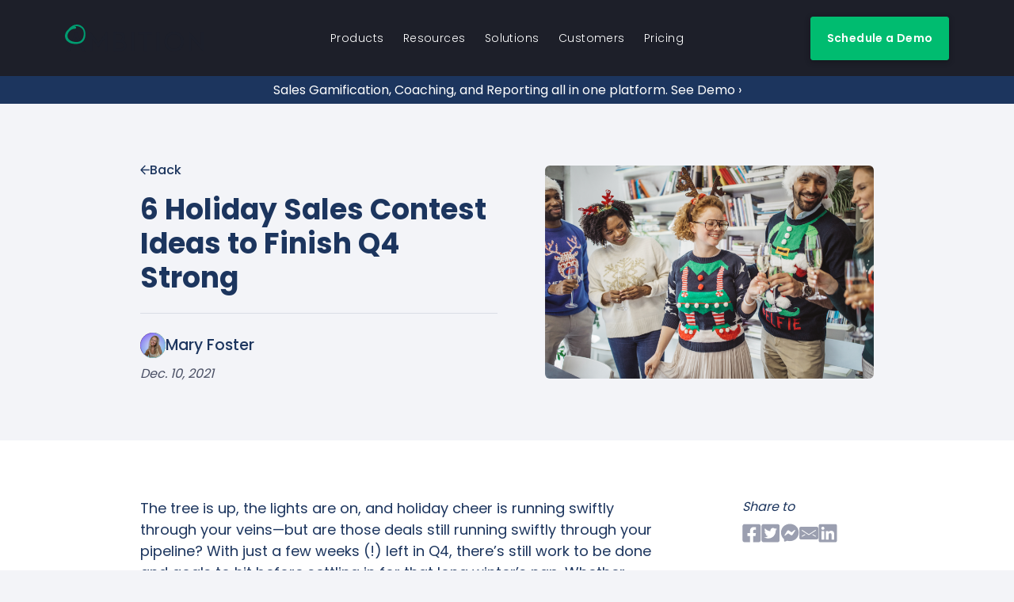

--- FILE ---
content_type: text/html; charset=utf-8
request_url: https://ambition.com/blog/entry/2021-12-10-5-holiday-sales-contest-ideas-to-finish-2021-strong/
body_size: 34196
content:


<!DOCTYPE html>
<html class="no-js" lang="en">
<head>
    <meta charset="utf-8">
    <title>Ambition | 6 Holiday Sales Contest Ideas to Finish Q4 Strong</title>
    <meta http-equiv="X-UA-Compatible" content="IE=edge"><script type="text/javascript">window.NREUM||(NREUM={});NREUM.info={"beacon":"bam.nr-data.net","errorBeacon":"bam.nr-data.net","licenseKey":"416ed78a08","applicationID":"4473837","transactionName":"YlUBbUoEWEBZU0ZYCVsfJUxWBkJaV14dUAtXWRdQVwsYUkhAQR8EWV8EF04MU0RLCnBdCVJ1DU1KHGBaXUccVgNB","queueTime":0,"applicationTime":30,"agent":""};
(window.NREUM||(NREUM={})).init={ajax:{deny_list:["bam.nr-data.net"]},feature_flags:["soft_nav"]};(window.NREUM||(NREUM={})).loader_config={licenseKey:"416ed78a08",applicationID:"4473837",browserID:"4473840"};;/*! For license information please see nr-loader-rum-1.308.0.min.js.LICENSE.txt */
(()=>{var e,t,r={163:(e,t,r)=>{"use strict";r.d(t,{j:()=>E});var n=r(384),i=r(1741);var a=r(2555);r(860).K7.genericEvents;const s="experimental.resources",o="register",c=e=>{if(!e||"string"!=typeof e)return!1;try{document.createDocumentFragment().querySelector(e)}catch{return!1}return!0};var d=r(2614),u=r(944),l=r(8122);const f="[data-nr-mask]",g=e=>(0,l.a)(e,(()=>{const e={feature_flags:[],experimental:{allow_registered_children:!1,resources:!1},mask_selector:"*",block_selector:"[data-nr-block]",mask_input_options:{color:!1,date:!1,"datetime-local":!1,email:!1,month:!1,number:!1,range:!1,search:!1,tel:!1,text:!1,time:!1,url:!1,week:!1,textarea:!1,select:!1,password:!0}};return{ajax:{deny_list:void 0,block_internal:!0,enabled:!0,autoStart:!0},api:{get allow_registered_children(){return e.feature_flags.includes(o)||e.experimental.allow_registered_children},set allow_registered_children(t){e.experimental.allow_registered_children=t},duplicate_registered_data:!1},browser_consent_mode:{enabled:!1},distributed_tracing:{enabled:void 0,exclude_newrelic_header:void 0,cors_use_newrelic_header:void 0,cors_use_tracecontext_headers:void 0,allowed_origins:void 0},get feature_flags(){return e.feature_flags},set feature_flags(t){e.feature_flags=t},generic_events:{enabled:!0,autoStart:!0},harvest:{interval:30},jserrors:{enabled:!0,autoStart:!0},logging:{enabled:!0,autoStart:!0},metrics:{enabled:!0,autoStart:!0},obfuscate:void 0,page_action:{enabled:!0},page_view_event:{enabled:!0,autoStart:!0},page_view_timing:{enabled:!0,autoStart:!0},performance:{capture_marks:!1,capture_measures:!1,capture_detail:!0,resources:{get enabled(){return e.feature_flags.includes(s)||e.experimental.resources},set enabled(t){e.experimental.resources=t},asset_types:[],first_party_domains:[],ignore_newrelic:!0}},privacy:{cookies_enabled:!0},proxy:{assets:void 0,beacon:void 0},session:{expiresMs:d.wk,inactiveMs:d.BB},session_replay:{autoStart:!0,enabled:!1,preload:!1,sampling_rate:10,error_sampling_rate:100,collect_fonts:!1,inline_images:!1,fix_stylesheets:!0,mask_all_inputs:!0,get mask_text_selector(){return e.mask_selector},set mask_text_selector(t){c(t)?e.mask_selector="".concat(t,",").concat(f):""===t||null===t?e.mask_selector=f:(0,u.R)(5,t)},get block_class(){return"nr-block"},get ignore_class(){return"nr-ignore"},get mask_text_class(){return"nr-mask"},get block_selector(){return e.block_selector},set block_selector(t){c(t)?e.block_selector+=",".concat(t):""!==t&&(0,u.R)(6,t)},get mask_input_options(){return e.mask_input_options},set mask_input_options(t){t&&"object"==typeof t?e.mask_input_options={...t,password:!0}:(0,u.R)(7,t)}},session_trace:{enabled:!0,autoStart:!0},soft_navigations:{enabled:!0,autoStart:!0},spa:{enabled:!0,autoStart:!0},ssl:void 0,user_actions:{enabled:!0,elementAttributes:["id","className","tagName","type"]}}})());var p=r(6154),m=r(9324);let h=0;const v={buildEnv:m.F3,distMethod:m.Xs,version:m.xv,originTime:p.WN},b={consented:!1},y={appMetadata:{},get consented(){return this.session?.state?.consent||b.consented},set consented(e){b.consented=e},customTransaction:void 0,denyList:void 0,disabled:!1,harvester:void 0,isolatedBacklog:!1,isRecording:!1,loaderType:void 0,maxBytes:3e4,obfuscator:void 0,onerror:void 0,ptid:void 0,releaseIds:{},session:void 0,timeKeeper:void 0,registeredEntities:[],jsAttributesMetadata:{bytes:0},get harvestCount(){return++h}},_=e=>{const t=(0,l.a)(e,y),r=Object.keys(v).reduce((e,t)=>(e[t]={value:v[t],writable:!1,configurable:!0,enumerable:!0},e),{});return Object.defineProperties(t,r)};var w=r(5701);const x=e=>{const t=e.startsWith("http");e+="/",r.p=t?e:"https://"+e};var R=r(7836),k=r(3241);const A={accountID:void 0,trustKey:void 0,agentID:void 0,licenseKey:void 0,applicationID:void 0,xpid:void 0},S=e=>(0,l.a)(e,A),T=new Set;function E(e,t={},r,s){let{init:o,info:c,loader_config:d,runtime:u={},exposed:l=!0}=t;if(!c){const e=(0,n.pV)();o=e.init,c=e.info,d=e.loader_config}e.init=g(o||{}),e.loader_config=S(d||{}),c.jsAttributes??={},p.bv&&(c.jsAttributes.isWorker=!0),e.info=(0,a.D)(c);const f=e.init,m=[c.beacon,c.errorBeacon];T.has(e.agentIdentifier)||(f.proxy.assets&&(x(f.proxy.assets),m.push(f.proxy.assets)),f.proxy.beacon&&m.push(f.proxy.beacon),e.beacons=[...m],function(e){const t=(0,n.pV)();Object.getOwnPropertyNames(i.W.prototype).forEach(r=>{const n=i.W.prototype[r];if("function"!=typeof n||"constructor"===n)return;let a=t[r];e[r]&&!1!==e.exposed&&"micro-agent"!==e.runtime?.loaderType&&(t[r]=(...t)=>{const n=e[r](...t);return a?a(...t):n})})}(e),(0,n.US)("activatedFeatures",w.B)),u.denyList=[...f.ajax.deny_list||[],...f.ajax.block_internal?m:[]],u.ptid=e.agentIdentifier,u.loaderType=r,e.runtime=_(u),T.has(e.agentIdentifier)||(e.ee=R.ee.get(e.agentIdentifier),e.exposed=l,(0,k.W)({agentIdentifier:e.agentIdentifier,drained:!!w.B?.[e.agentIdentifier],type:"lifecycle",name:"initialize",feature:void 0,data:e.config})),T.add(e.agentIdentifier)}},384:(e,t,r)=>{"use strict";r.d(t,{NT:()=>s,US:()=>u,Zm:()=>o,bQ:()=>d,dV:()=>c,pV:()=>l});var n=r(6154),i=r(1863),a=r(1910);const s={beacon:"bam.nr-data.net",errorBeacon:"bam.nr-data.net"};function o(){return n.gm.NREUM||(n.gm.NREUM={}),void 0===n.gm.newrelic&&(n.gm.newrelic=n.gm.NREUM),n.gm.NREUM}function c(){let e=o();return e.o||(e.o={ST:n.gm.setTimeout,SI:n.gm.setImmediate||n.gm.setInterval,CT:n.gm.clearTimeout,XHR:n.gm.XMLHttpRequest,REQ:n.gm.Request,EV:n.gm.Event,PR:n.gm.Promise,MO:n.gm.MutationObserver,FETCH:n.gm.fetch,WS:n.gm.WebSocket},(0,a.i)(...Object.values(e.o))),e}function d(e,t){let r=o();r.initializedAgents??={},t.initializedAt={ms:(0,i.t)(),date:new Date},r.initializedAgents[e]=t}function u(e,t){o()[e]=t}function l(){return function(){let e=o();const t=e.info||{};e.info={beacon:s.beacon,errorBeacon:s.errorBeacon,...t}}(),function(){let e=o();const t=e.init||{};e.init={...t}}(),c(),function(){let e=o();const t=e.loader_config||{};e.loader_config={...t}}(),o()}},782:(e,t,r)=>{"use strict";r.d(t,{T:()=>n});const n=r(860).K7.pageViewTiming},860:(e,t,r)=>{"use strict";r.d(t,{$J:()=>u,K7:()=>c,P3:()=>d,XX:()=>i,Yy:()=>o,df:()=>a,qY:()=>n,v4:()=>s});const n="events",i="jserrors",a="browser/blobs",s="rum",o="browser/logs",c={ajax:"ajax",genericEvents:"generic_events",jserrors:i,logging:"logging",metrics:"metrics",pageAction:"page_action",pageViewEvent:"page_view_event",pageViewTiming:"page_view_timing",sessionReplay:"session_replay",sessionTrace:"session_trace",softNav:"soft_navigations",spa:"spa"},d={[c.pageViewEvent]:1,[c.pageViewTiming]:2,[c.metrics]:3,[c.jserrors]:4,[c.spa]:5,[c.ajax]:6,[c.sessionTrace]:7,[c.softNav]:8,[c.sessionReplay]:9,[c.logging]:10,[c.genericEvents]:11},u={[c.pageViewEvent]:s,[c.pageViewTiming]:n,[c.ajax]:n,[c.spa]:n,[c.softNav]:n,[c.metrics]:i,[c.jserrors]:i,[c.sessionTrace]:a,[c.sessionReplay]:a,[c.logging]:o,[c.genericEvents]:"ins"}},944:(e,t,r)=>{"use strict";r.d(t,{R:()=>i});var n=r(3241);function i(e,t){"function"==typeof console.debug&&(console.debug("New Relic Warning: https://github.com/newrelic/newrelic-browser-agent/blob/main/docs/warning-codes.md#".concat(e),t),(0,n.W)({agentIdentifier:null,drained:null,type:"data",name:"warn",feature:"warn",data:{code:e,secondary:t}}))}},1687:(e,t,r)=>{"use strict";r.d(t,{Ak:()=>d,Ze:()=>f,x3:()=>u});var n=r(3241),i=r(7836),a=r(3606),s=r(860),o=r(2646);const c={};function d(e,t){const r={staged:!1,priority:s.P3[t]||0};l(e),c[e].get(t)||c[e].set(t,r)}function u(e,t){e&&c[e]&&(c[e].get(t)&&c[e].delete(t),p(e,t,!1),c[e].size&&g(e))}function l(e){if(!e)throw new Error("agentIdentifier required");c[e]||(c[e]=new Map)}function f(e="",t="feature",r=!1){if(l(e),!e||!c[e].get(t)||r)return p(e,t);c[e].get(t).staged=!0,g(e)}function g(e){const t=Array.from(c[e]);t.every(([e,t])=>t.staged)&&(t.sort((e,t)=>e[1].priority-t[1].priority),t.forEach(([t])=>{c[e].delete(t),p(e,t)}))}function p(e,t,r=!0){const s=e?i.ee.get(e):i.ee,c=a.i.handlers;if(!s.aborted&&s.backlog&&c){if((0,n.W)({agentIdentifier:e,type:"lifecycle",name:"drain",feature:t}),r){const e=s.backlog[t],r=c[t];if(r){for(let t=0;e&&t<e.length;++t)m(e[t],r);Object.entries(r).forEach(([e,t])=>{Object.values(t||{}).forEach(t=>{t[0]?.on&&t[0]?.context()instanceof o.y&&t[0].on(e,t[1])})})}}s.isolatedBacklog||delete c[t],s.backlog[t]=null,s.emit("drain-"+t,[])}}function m(e,t){var r=e[1];Object.values(t[r]||{}).forEach(t=>{var r=e[0];if(t[0]===r){var n=t[1],i=e[3],a=e[2];n.apply(i,a)}})}},1738:(e,t,r)=>{"use strict";r.d(t,{U:()=>g,Y:()=>f});var n=r(3241),i=r(9908),a=r(1863),s=r(944),o=r(5701),c=r(3969),d=r(8362),u=r(860),l=r(4261);function f(e,t,r,a){const f=a||r;!f||f[e]&&f[e]!==d.d.prototype[e]||(f[e]=function(){(0,i.p)(c.xV,["API/"+e+"/called"],void 0,u.K7.metrics,r.ee),(0,n.W)({agentIdentifier:r.agentIdentifier,drained:!!o.B?.[r.agentIdentifier],type:"data",name:"api",feature:l.Pl+e,data:{}});try{return t.apply(this,arguments)}catch(e){(0,s.R)(23,e)}})}function g(e,t,r,n,s){const o=e.info;null===r?delete o.jsAttributes[t]:o.jsAttributes[t]=r,(s||null===r)&&(0,i.p)(l.Pl+n,[(0,a.t)(),t,r],void 0,"session",e.ee)}},1741:(e,t,r)=>{"use strict";r.d(t,{W:()=>a});var n=r(944),i=r(4261);class a{#e(e,...t){if(this[e]!==a.prototype[e])return this[e](...t);(0,n.R)(35,e)}addPageAction(e,t){return this.#e(i.hG,e,t)}register(e){return this.#e(i.eY,e)}recordCustomEvent(e,t){return this.#e(i.fF,e,t)}setPageViewName(e,t){return this.#e(i.Fw,e,t)}setCustomAttribute(e,t,r){return this.#e(i.cD,e,t,r)}noticeError(e,t){return this.#e(i.o5,e,t)}setUserId(e,t=!1){return this.#e(i.Dl,e,t)}setApplicationVersion(e){return this.#e(i.nb,e)}setErrorHandler(e){return this.#e(i.bt,e)}addRelease(e,t){return this.#e(i.k6,e,t)}log(e,t){return this.#e(i.$9,e,t)}start(){return this.#e(i.d3)}finished(e){return this.#e(i.BL,e)}recordReplay(){return this.#e(i.CH)}pauseReplay(){return this.#e(i.Tb)}addToTrace(e){return this.#e(i.U2,e)}setCurrentRouteName(e){return this.#e(i.PA,e)}interaction(e){return this.#e(i.dT,e)}wrapLogger(e,t,r){return this.#e(i.Wb,e,t,r)}measure(e,t){return this.#e(i.V1,e,t)}consent(e){return this.#e(i.Pv,e)}}},1863:(e,t,r)=>{"use strict";function n(){return Math.floor(performance.now())}r.d(t,{t:()=>n})},1910:(e,t,r)=>{"use strict";r.d(t,{i:()=>a});var n=r(944);const i=new Map;function a(...e){return e.every(e=>{if(i.has(e))return i.get(e);const t="function"==typeof e?e.toString():"",r=t.includes("[native code]"),a=t.includes("nrWrapper");return r||a||(0,n.R)(64,e?.name||t),i.set(e,r),r})}},2555:(e,t,r)=>{"use strict";r.d(t,{D:()=>o,f:()=>s});var n=r(384),i=r(8122);const a={beacon:n.NT.beacon,errorBeacon:n.NT.errorBeacon,licenseKey:void 0,applicationID:void 0,sa:void 0,queueTime:void 0,applicationTime:void 0,ttGuid:void 0,user:void 0,account:void 0,product:void 0,extra:void 0,jsAttributes:{},userAttributes:void 0,atts:void 0,transactionName:void 0,tNamePlain:void 0};function s(e){try{return!!e.licenseKey&&!!e.errorBeacon&&!!e.applicationID}catch(e){return!1}}const o=e=>(0,i.a)(e,a)},2614:(e,t,r)=>{"use strict";r.d(t,{BB:()=>s,H3:()=>n,g:()=>d,iL:()=>c,tS:()=>o,uh:()=>i,wk:()=>a});const n="NRBA",i="SESSION",a=144e5,s=18e5,o={STARTED:"session-started",PAUSE:"session-pause",RESET:"session-reset",RESUME:"session-resume",UPDATE:"session-update"},c={SAME_TAB:"same-tab",CROSS_TAB:"cross-tab"},d={OFF:0,FULL:1,ERROR:2}},2646:(e,t,r)=>{"use strict";r.d(t,{y:()=>n});class n{constructor(e){this.contextId=e}}},2843:(e,t,r)=>{"use strict";r.d(t,{G:()=>a,u:()=>i});var n=r(3878);function i(e,t=!1,r,i){(0,n.DD)("visibilitychange",function(){if(t)return void("hidden"===document.visibilityState&&e());e(document.visibilityState)},r,i)}function a(e,t,r){(0,n.sp)("pagehide",e,t,r)}},3241:(e,t,r)=>{"use strict";r.d(t,{W:()=>a});var n=r(6154);const i="newrelic";function a(e={}){try{n.gm.dispatchEvent(new CustomEvent(i,{detail:e}))}catch(e){}}},3606:(e,t,r)=>{"use strict";r.d(t,{i:()=>a});var n=r(9908);a.on=s;var i=a.handlers={};function a(e,t,r,a){s(a||n.d,i,e,t,r)}function s(e,t,r,i,a){a||(a="feature"),e||(e=n.d);var s=t[a]=t[a]||{};(s[r]=s[r]||[]).push([e,i])}},3878:(e,t,r)=>{"use strict";function n(e,t){return{capture:e,passive:!1,signal:t}}function i(e,t,r=!1,i){window.addEventListener(e,t,n(r,i))}function a(e,t,r=!1,i){document.addEventListener(e,t,n(r,i))}r.d(t,{DD:()=>a,jT:()=>n,sp:()=>i})},3969:(e,t,r)=>{"use strict";r.d(t,{TZ:()=>n,XG:()=>o,rs:()=>i,xV:()=>s,z_:()=>a});const n=r(860).K7.metrics,i="sm",a="cm",s="storeSupportabilityMetrics",o="storeEventMetrics"},4234:(e,t,r)=>{"use strict";r.d(t,{W:()=>a});var n=r(7836),i=r(1687);class a{constructor(e,t){this.agentIdentifier=e,this.ee=n.ee.get(e),this.featureName=t,this.blocked=!1}deregisterDrain(){(0,i.x3)(this.agentIdentifier,this.featureName)}}},4261:(e,t,r)=>{"use strict";r.d(t,{$9:()=>d,BL:()=>o,CH:()=>g,Dl:()=>_,Fw:()=>y,PA:()=>h,Pl:()=>n,Pv:()=>k,Tb:()=>l,U2:()=>a,V1:()=>R,Wb:()=>x,bt:()=>b,cD:()=>v,d3:()=>w,dT:()=>c,eY:()=>p,fF:()=>f,hG:()=>i,k6:()=>s,nb:()=>m,o5:()=>u});const n="api-",i="addPageAction",a="addToTrace",s="addRelease",o="finished",c="interaction",d="log",u="noticeError",l="pauseReplay",f="recordCustomEvent",g="recordReplay",p="register",m="setApplicationVersion",h="setCurrentRouteName",v="setCustomAttribute",b="setErrorHandler",y="setPageViewName",_="setUserId",w="start",x="wrapLogger",R="measure",k="consent"},5289:(e,t,r)=>{"use strict";r.d(t,{GG:()=>s,Qr:()=>c,sB:()=>o});var n=r(3878),i=r(6389);function a(){return"undefined"==typeof document||"complete"===document.readyState}function s(e,t){if(a())return e();const r=(0,i.J)(e),s=setInterval(()=>{a()&&(clearInterval(s),r())},500);(0,n.sp)("load",r,t)}function o(e){if(a())return e();(0,n.DD)("DOMContentLoaded",e)}function c(e){if(a())return e();(0,n.sp)("popstate",e)}},5607:(e,t,r)=>{"use strict";r.d(t,{W:()=>n});const n=(0,r(9566).bz)()},5701:(e,t,r)=>{"use strict";r.d(t,{B:()=>a,t:()=>s});var n=r(3241);const i=new Set,a={};function s(e,t){const r=t.agentIdentifier;a[r]??={},e&&"object"==typeof e&&(i.has(r)||(t.ee.emit("rumresp",[e]),a[r]=e,i.add(r),(0,n.W)({agentIdentifier:r,loaded:!0,drained:!0,type:"lifecycle",name:"load",feature:void 0,data:e})))}},6154:(e,t,r)=>{"use strict";r.d(t,{OF:()=>c,RI:()=>i,WN:()=>u,bv:()=>a,eN:()=>l,gm:()=>s,mw:()=>o,sb:()=>d});var n=r(1863);const i="undefined"!=typeof window&&!!window.document,a="undefined"!=typeof WorkerGlobalScope&&("undefined"!=typeof self&&self instanceof WorkerGlobalScope&&self.navigator instanceof WorkerNavigator||"undefined"!=typeof globalThis&&globalThis instanceof WorkerGlobalScope&&globalThis.navigator instanceof WorkerNavigator),s=i?window:"undefined"!=typeof WorkerGlobalScope&&("undefined"!=typeof self&&self instanceof WorkerGlobalScope&&self||"undefined"!=typeof globalThis&&globalThis instanceof WorkerGlobalScope&&globalThis),o=Boolean("hidden"===s?.document?.visibilityState),c=/iPad|iPhone|iPod/.test(s.navigator?.userAgent),d=c&&"undefined"==typeof SharedWorker,u=((()=>{const e=s.navigator?.userAgent?.match(/Firefox[/\s](\d+\.\d+)/);Array.isArray(e)&&e.length>=2&&e[1]})(),Date.now()-(0,n.t)()),l=()=>"undefined"!=typeof PerformanceNavigationTiming&&s?.performance?.getEntriesByType("navigation")?.[0]?.responseStart},6389:(e,t,r)=>{"use strict";function n(e,t=500,r={}){const n=r?.leading||!1;let i;return(...r)=>{n&&void 0===i&&(e.apply(this,r),i=setTimeout(()=>{i=clearTimeout(i)},t)),n||(clearTimeout(i),i=setTimeout(()=>{e.apply(this,r)},t))}}function i(e){let t=!1;return(...r)=>{t||(t=!0,e.apply(this,r))}}r.d(t,{J:()=>i,s:()=>n})},6630:(e,t,r)=>{"use strict";r.d(t,{T:()=>n});const n=r(860).K7.pageViewEvent},7699:(e,t,r)=>{"use strict";r.d(t,{It:()=>a,KC:()=>o,No:()=>i,qh:()=>s});var n=r(860);const i=16e3,a=1e6,s="SESSION_ERROR",o={[n.K7.logging]:!0,[n.K7.genericEvents]:!1,[n.K7.jserrors]:!1,[n.K7.ajax]:!1}},7836:(e,t,r)=>{"use strict";r.d(t,{P:()=>o,ee:()=>c});var n=r(384),i=r(8990),a=r(2646),s=r(5607);const o="nr@context:".concat(s.W),c=function e(t,r){var n={},s={},u={},l=!1;try{l=16===r.length&&d.initializedAgents?.[r]?.runtime.isolatedBacklog}catch(e){}var f={on:p,addEventListener:p,removeEventListener:function(e,t){var r=n[e];if(!r)return;for(var i=0;i<r.length;i++)r[i]===t&&r.splice(i,1)},emit:function(e,r,n,i,a){!1!==a&&(a=!0);if(c.aborted&&!i)return;t&&a&&t.emit(e,r,n);var o=g(n);m(e).forEach(e=>{e.apply(o,r)});var d=v()[s[e]];d&&d.push([f,e,r,o]);return o},get:h,listeners:m,context:g,buffer:function(e,t){const r=v();if(t=t||"feature",f.aborted)return;Object.entries(e||{}).forEach(([e,n])=>{s[n]=t,t in r||(r[t]=[])})},abort:function(){f._aborted=!0,Object.keys(f.backlog).forEach(e=>{delete f.backlog[e]})},isBuffering:function(e){return!!v()[s[e]]},debugId:r,backlog:l?{}:t&&"object"==typeof t.backlog?t.backlog:{},isolatedBacklog:l};return Object.defineProperty(f,"aborted",{get:()=>{let e=f._aborted||!1;return e||(t&&(e=t.aborted),e)}}),f;function g(e){return e&&e instanceof a.y?e:e?(0,i.I)(e,o,()=>new a.y(o)):new a.y(o)}function p(e,t){n[e]=m(e).concat(t)}function m(e){return n[e]||[]}function h(t){return u[t]=u[t]||e(f,t)}function v(){return f.backlog}}(void 0,"globalEE"),d=(0,n.Zm)();d.ee||(d.ee=c)},8122:(e,t,r)=>{"use strict";r.d(t,{a:()=>i});var n=r(944);function i(e,t){try{if(!e||"object"!=typeof e)return(0,n.R)(3);if(!t||"object"!=typeof t)return(0,n.R)(4);const r=Object.create(Object.getPrototypeOf(t),Object.getOwnPropertyDescriptors(t)),a=0===Object.keys(r).length?e:r;for(let s in a)if(void 0!==e[s])try{if(null===e[s]){r[s]=null;continue}Array.isArray(e[s])&&Array.isArray(t[s])?r[s]=Array.from(new Set([...e[s],...t[s]])):"object"==typeof e[s]&&"object"==typeof t[s]?r[s]=i(e[s],t[s]):r[s]=e[s]}catch(e){r[s]||(0,n.R)(1,e)}return r}catch(e){(0,n.R)(2,e)}}},8362:(e,t,r)=>{"use strict";r.d(t,{d:()=>a});var n=r(9566),i=r(1741);class a extends i.W{agentIdentifier=(0,n.LA)(16)}},8374:(e,t,r)=>{r.nc=(()=>{try{return document?.currentScript?.nonce}catch(e){}return""})()},8990:(e,t,r)=>{"use strict";r.d(t,{I:()=>i});var n=Object.prototype.hasOwnProperty;function i(e,t,r){if(n.call(e,t))return e[t];var i=r();if(Object.defineProperty&&Object.keys)try{return Object.defineProperty(e,t,{value:i,writable:!0,enumerable:!1}),i}catch(e){}return e[t]=i,i}},9324:(e,t,r)=>{"use strict";r.d(t,{F3:()=>i,Xs:()=>a,xv:()=>n});const n="1.308.0",i="PROD",a="CDN"},9566:(e,t,r)=>{"use strict";r.d(t,{LA:()=>o,bz:()=>s});var n=r(6154);const i="xxxxxxxx-xxxx-4xxx-yxxx-xxxxxxxxxxxx";function a(e,t){return e?15&e[t]:16*Math.random()|0}function s(){const e=n.gm?.crypto||n.gm?.msCrypto;let t,r=0;return e&&e.getRandomValues&&(t=e.getRandomValues(new Uint8Array(30))),i.split("").map(e=>"x"===e?a(t,r++).toString(16):"y"===e?(3&a()|8).toString(16):e).join("")}function o(e){const t=n.gm?.crypto||n.gm?.msCrypto;let r,i=0;t&&t.getRandomValues&&(r=t.getRandomValues(new Uint8Array(e)));const s=[];for(var o=0;o<e;o++)s.push(a(r,i++).toString(16));return s.join("")}},9908:(e,t,r)=>{"use strict";r.d(t,{d:()=>n,p:()=>i});var n=r(7836).ee.get("handle");function i(e,t,r,i,a){a?(a.buffer([e],i),a.emit(e,t,r)):(n.buffer([e],i),n.emit(e,t,r))}}},n={};function i(e){var t=n[e];if(void 0!==t)return t.exports;var a=n[e]={exports:{}};return r[e](a,a.exports,i),a.exports}i.m=r,i.d=(e,t)=>{for(var r in t)i.o(t,r)&&!i.o(e,r)&&Object.defineProperty(e,r,{enumerable:!0,get:t[r]})},i.f={},i.e=e=>Promise.all(Object.keys(i.f).reduce((t,r)=>(i.f[r](e,t),t),[])),i.u=e=>"nr-rum-1.308.0.min.js",i.o=(e,t)=>Object.prototype.hasOwnProperty.call(e,t),e={},t="NRBA-1.308.0.PROD:",i.l=(r,n,a,s)=>{if(e[r])e[r].push(n);else{var o,c;if(void 0!==a)for(var d=document.getElementsByTagName("script"),u=0;u<d.length;u++){var l=d[u];if(l.getAttribute("src")==r||l.getAttribute("data-webpack")==t+a){o=l;break}}if(!o){c=!0;var f={296:"sha512-+MIMDsOcckGXa1EdWHqFNv7P+JUkd5kQwCBr3KE6uCvnsBNUrdSt4a/3/L4j4TxtnaMNjHpza2/erNQbpacJQA=="};(o=document.createElement("script")).charset="utf-8",i.nc&&o.setAttribute("nonce",i.nc),o.setAttribute("data-webpack",t+a),o.src=r,0!==o.src.indexOf(window.location.origin+"/")&&(o.crossOrigin="anonymous"),f[s]&&(o.integrity=f[s])}e[r]=[n];var g=(t,n)=>{o.onerror=o.onload=null,clearTimeout(p);var i=e[r];if(delete e[r],o.parentNode&&o.parentNode.removeChild(o),i&&i.forEach(e=>e(n)),t)return t(n)},p=setTimeout(g.bind(null,void 0,{type:"timeout",target:o}),12e4);o.onerror=g.bind(null,o.onerror),o.onload=g.bind(null,o.onload),c&&document.head.appendChild(o)}},i.r=e=>{"undefined"!=typeof Symbol&&Symbol.toStringTag&&Object.defineProperty(e,Symbol.toStringTag,{value:"Module"}),Object.defineProperty(e,"__esModule",{value:!0})},i.p="https://js-agent.newrelic.com/",(()=>{var e={374:0,840:0};i.f.j=(t,r)=>{var n=i.o(e,t)?e[t]:void 0;if(0!==n)if(n)r.push(n[2]);else{var a=new Promise((r,i)=>n=e[t]=[r,i]);r.push(n[2]=a);var s=i.p+i.u(t),o=new Error;i.l(s,r=>{if(i.o(e,t)&&(0!==(n=e[t])&&(e[t]=void 0),n)){var a=r&&("load"===r.type?"missing":r.type),s=r&&r.target&&r.target.src;o.message="Loading chunk "+t+" failed: ("+a+": "+s+")",o.name="ChunkLoadError",o.type=a,o.request=s,n[1](o)}},"chunk-"+t,t)}};var t=(t,r)=>{var n,a,[s,o,c]=r,d=0;if(s.some(t=>0!==e[t])){for(n in o)i.o(o,n)&&(i.m[n]=o[n]);if(c)c(i)}for(t&&t(r);d<s.length;d++)a=s[d],i.o(e,a)&&e[a]&&e[a][0](),e[a]=0},r=self["webpackChunk:NRBA-1.308.0.PROD"]=self["webpackChunk:NRBA-1.308.0.PROD"]||[];r.forEach(t.bind(null,0)),r.push=t.bind(null,r.push.bind(r))})(),(()=>{"use strict";i(8374);var e=i(8362),t=i(860);const r=Object.values(t.K7);var n=i(163);var a=i(9908),s=i(1863),o=i(4261),c=i(1738);var d=i(1687),u=i(4234),l=i(5289),f=i(6154),g=i(944),p=i(384);const m=e=>f.RI&&!0===e?.privacy.cookies_enabled;function h(e){return!!(0,p.dV)().o.MO&&m(e)&&!0===e?.session_trace.enabled}var v=i(6389),b=i(7699);class y extends u.W{constructor(e,t){super(e.agentIdentifier,t),this.agentRef=e,this.abortHandler=void 0,this.featAggregate=void 0,this.loadedSuccessfully=void 0,this.onAggregateImported=new Promise(e=>{this.loadedSuccessfully=e}),this.deferred=Promise.resolve(),!1===e.init[this.featureName].autoStart?this.deferred=new Promise((t,r)=>{this.ee.on("manual-start-all",(0,v.J)(()=>{(0,d.Ak)(e.agentIdentifier,this.featureName),t()}))}):(0,d.Ak)(e.agentIdentifier,t)}importAggregator(e,t,r={}){if(this.featAggregate)return;const n=async()=>{let n;await this.deferred;try{if(m(e.init)){const{setupAgentSession:t}=await i.e(296).then(i.bind(i,3305));n=t(e)}}catch(e){(0,g.R)(20,e),this.ee.emit("internal-error",[e]),(0,a.p)(b.qh,[e],void 0,this.featureName,this.ee)}try{if(!this.#t(this.featureName,n,e.init))return(0,d.Ze)(this.agentIdentifier,this.featureName),void this.loadedSuccessfully(!1);const{Aggregate:i}=await t();this.featAggregate=new i(e,r),e.runtime.harvester.initializedAggregates.push(this.featAggregate),this.loadedSuccessfully(!0)}catch(e){(0,g.R)(34,e),this.abortHandler?.(),(0,d.Ze)(this.agentIdentifier,this.featureName,!0),this.loadedSuccessfully(!1),this.ee&&this.ee.abort()}};f.RI?(0,l.GG)(()=>n(),!0):n()}#t(e,r,n){if(this.blocked)return!1;switch(e){case t.K7.sessionReplay:return h(n)&&!!r;case t.K7.sessionTrace:return!!r;default:return!0}}}var _=i(6630),w=i(2614),x=i(3241);class R extends y{static featureName=_.T;constructor(e){var t;super(e,_.T),this.setupInspectionEvents(e.agentIdentifier),t=e,(0,c.Y)(o.Fw,function(e,r){"string"==typeof e&&("/"!==e.charAt(0)&&(e="/"+e),t.runtime.customTransaction=(r||"http://custom.transaction")+e,(0,a.p)(o.Pl+o.Fw,[(0,s.t)()],void 0,void 0,t.ee))},t),this.importAggregator(e,()=>i.e(296).then(i.bind(i,3943)))}setupInspectionEvents(e){const t=(t,r)=>{t&&(0,x.W)({agentIdentifier:e,timeStamp:t.timeStamp,loaded:"complete"===t.target.readyState,type:"window",name:r,data:t.target.location+""})};(0,l.sB)(e=>{t(e,"DOMContentLoaded")}),(0,l.GG)(e=>{t(e,"load")}),(0,l.Qr)(e=>{t(e,"navigate")}),this.ee.on(w.tS.UPDATE,(t,r)=>{(0,x.W)({agentIdentifier:e,type:"lifecycle",name:"session",data:r})})}}class k extends e.d{constructor(e){var t;(super(),f.gm)?(this.features={},(0,p.bQ)(this.agentIdentifier,this),this.desiredFeatures=new Set(e.features||[]),this.desiredFeatures.add(R),(0,n.j)(this,e,e.loaderType||"agent"),t=this,(0,c.Y)(o.cD,function(e,r,n=!1){if("string"==typeof e){if(["string","number","boolean"].includes(typeof r)||null===r)return(0,c.U)(t,e,r,o.cD,n);(0,g.R)(40,typeof r)}else(0,g.R)(39,typeof e)},t),function(e){(0,c.Y)(o.Dl,function(t,r=!1){if("string"!=typeof t&&null!==t)return void(0,g.R)(41,typeof t);const n=e.info.jsAttributes["enduser.id"];r&&null!=n&&n!==t?(0,a.p)(o.Pl+"setUserIdAndResetSession",[t],void 0,"session",e.ee):(0,c.U)(e,"enduser.id",t,o.Dl,!0)},e)}(this),function(e){(0,c.Y)(o.nb,function(t){if("string"==typeof t||null===t)return(0,c.U)(e,"application.version",t,o.nb,!1);(0,g.R)(42,typeof t)},e)}(this),function(e){(0,c.Y)(o.d3,function(){e.ee.emit("manual-start-all")},e)}(this),function(e){(0,c.Y)(o.Pv,function(t=!0){if("boolean"==typeof t){if((0,a.p)(o.Pl+o.Pv,[t],void 0,"session",e.ee),e.runtime.consented=t,t){const t=e.features.page_view_event;t.onAggregateImported.then(e=>{const r=t.featAggregate;e&&!r.sentRum&&r.sendRum()})}}else(0,g.R)(65,typeof t)},e)}(this),this.run()):(0,g.R)(21)}get config(){return{info:this.info,init:this.init,loader_config:this.loader_config,runtime:this.runtime}}get api(){return this}run(){try{const e=function(e){const t={};return r.forEach(r=>{t[r]=!!e[r]?.enabled}),t}(this.init),n=[...this.desiredFeatures];n.sort((e,r)=>t.P3[e.featureName]-t.P3[r.featureName]),n.forEach(r=>{if(!e[r.featureName]&&r.featureName!==t.K7.pageViewEvent)return;if(r.featureName===t.K7.spa)return void(0,g.R)(67);const n=function(e){switch(e){case t.K7.ajax:return[t.K7.jserrors];case t.K7.sessionTrace:return[t.K7.ajax,t.K7.pageViewEvent];case t.K7.sessionReplay:return[t.K7.sessionTrace];case t.K7.pageViewTiming:return[t.K7.pageViewEvent];default:return[]}}(r.featureName).filter(e=>!(e in this.features));n.length>0&&(0,g.R)(36,{targetFeature:r.featureName,missingDependencies:n}),this.features[r.featureName]=new r(this)})}catch(e){(0,g.R)(22,e);for(const e in this.features)this.features[e].abortHandler?.();const t=(0,p.Zm)();delete t.initializedAgents[this.agentIdentifier]?.features,delete this.sharedAggregator;return t.ee.get(this.agentIdentifier).abort(),!1}}}var A=i(2843),S=i(782);class T extends y{static featureName=S.T;constructor(e){super(e,S.T),f.RI&&((0,A.u)(()=>(0,a.p)("docHidden",[(0,s.t)()],void 0,S.T,this.ee),!0),(0,A.G)(()=>(0,a.p)("winPagehide",[(0,s.t)()],void 0,S.T,this.ee)),this.importAggregator(e,()=>i.e(296).then(i.bind(i,2117))))}}var E=i(3969);class I extends y{static featureName=E.TZ;constructor(e){super(e,E.TZ),f.RI&&document.addEventListener("securitypolicyviolation",e=>{(0,a.p)(E.xV,["Generic/CSPViolation/Detected"],void 0,this.featureName,this.ee)}),this.importAggregator(e,()=>i.e(296).then(i.bind(i,9623)))}}new k({features:[R,T,I],loaderType:"lite"})})()})();</script>
    <meta name="viewport" content="width=device-width, initial-scale=1">
    <meta name="description" content="6 holiday sales competition ideas to infuse your culture with holiday cheer and help your team crush those last few weeks of Q4.">
    <meta name="keywords" content="Sales Productivity, Sales Gamification, Sales Contest, Sales Operations, Sales Goals, Sales Force, Salesforce"/>
    <meta name="google-site-verification" content="e3ZNfNDR3hfPYjvIICQSkeO7UIQRKWbm8iRUxxRL7AA"/>
    <meta name="zoom-domain-verification" content="ZOOM_verify_h6roMzCaYLVrcQgkn6deA8">
    <meta name="slack-app-id" content="A016GAT4DU2">

    
    <meta property="og:url" content="https://ambition.com/blog/entry/2021-12-10-5-holiday-sales-contest-ideas-to-finish-2021-strong/"/>
    <meta property="og:type" content="article"/>
    <meta property="og:title" content="6 Holiday Sales Contest Ideas to Finish Q4 Strong"/>
    <meta property="og:description" content="6 holiday sales competition ideas to infuse your culture with holiday cheer and help your team crush those last few weeks of Q4."/>
    <meta property="og:site_name" content="Ambition"/>
    
        <meta property="og:image" content="https://ambition-media.s3.amazonaws.com/internal/marketing/entry_images/Screen_Shot_2021-12-10_at_10.46.32_AM.png"/>
    


    <!-- Favicon -->
    <link rel="shortcut icon" type="image/png" href="/static/ambition/resources/v1/images/logos/ambition-favicon.d5ab98b48f10.png">

    <!-- Google Optimize Page Hiding Snippet -->
    <style>.async-hide { opacity: 0 !important} </style>
    <script>(function(a,s,y,n,c,h,i,d,e){s.className+=' '+y;h.start=1*new Date;
    h.end=i=function(){s.className=s.className.replace(RegExp(' ?'+y),'')};
    (a[n]=a[n]||[]).hide=h;setTimeout(function(){i();h.end=null},c);h.timeout=c;
    })(window,document.documentElement,'async-hide','dataLayer',4000,
    {'GTM-NXNQPNT':true});</script>

    <!-- Global site tag (gtag.js) - Google Analytics -->
    <script async src="https://www.googletagmanager.com/gtag/js?id=G-8FJ25CHS1B"></script>
    <script>
    window.dataLayer = window.dataLayer || [];
    function gtag(){dataLayer.push(arguments);}
    gtag('js', new Date());
    gtag('config', 'G-8FJ25CHS1B');
    gtag('config', 'UA-38927362-2');
    </script>

    <!-- Google Tag Manager -->
    <script>(function(w,d,s,l,i){w[l]=w[l]||[];w[l].push({'gtm.start':
    new Date().getTime(),event:'gtm.js'});var f=d.getElementsByTagName(s)[0],
    j=d.createElement(s),dl=l!='dataLayer'?'&l='+l:'';j.async=true;j.src=
    'https://www.googletagmanager.com/gtm.js?id='+i+dl;f.parentNode.insertBefore(j,f);
    })(window,document,'script','dataLayer','GTM-NXNQPNT');</script>

    <!-- M3Pixel -->
    <script>

        // Send load report to Make Me Modern.
        if (window.performance) {
            fetch('https://m3pixel.com', {
                method: 'POST',
                headers: {'Content-Type': 'application/json'},
                body: JSON.stringify({
                    assets: window.performance.getEntriesByType('resource').filter(
                        x => x.name.includes(window.location.origin) || x.name.includes('m3nodes.com')).length,
                    domain: window.location.hostname
                })
            }).then(response => {
                if (response.ok) {
                    console.log('🟢 m3Pixel');
                } else {
                    console.warn(`🔴 m3Pixel (${response.status})`);
                }
            }).catch(error => {
                console.warn(`🔴 m3Pixel (${response.status})`);
            });

    }
    </script>

    

<link href="https://use.fontawesome.com/releases/v5.4.1/css/all.css" rel="stylesheet" integrity="sha384-5sAR7xN1Nv6T6+dT2mhtzEpVJvfS3NScPQTrOxhwjIuvcA67KV2R5Jz6kr4abQsz" crossorigin="anonymous">
<link href="/static/ambition/resources/v1/css/ambition-all.9dd95341c706.css" rel="stylesheet">
    
    

</head>
<body>
    <!-- Google Tag Manager (noscript) -->
    <noscript><iframe src="https://www.googletagmanager.com/ns.html?id=GTM-NXNQPNT"
    height="0" width="0" style="display:none;visibility:hidden"></iframe></noscript>

    <!-- Icons -->
    <svg style="display: none" xmlns="http://www.w3.org/2000/svg">
        <symbol id="arrow" viewBox="0 0 374.61 211.69"><path d="M.1 117.06c.21-8.91-.73-17.83.8-26.74.47-2.71 1.4-3.16 3.75-3.15 14.29.06 28.58.14 42.87-.03 14.91-.18 29.84-.18 44.72-1.09 22.97-1.4 45.98-2.99 68.94-1.73 27.3 1.49 54.59 1.47 81.89 2.01 9.71.19 19.42.11 29.09.31 7.23.14 14.56-.71 21.8.44.97.15 2.52.74 3.05-.7.49-1.35-.9-1.99-1.71-2.74-11.09-10.17-22.43-20.08-33.21-30.56-8.75-8.51-18.1-16.47-25.54-26.27-6.89-9.07-5.76-19.81 2.92-25 5.03-3.01 10.28-1.84 15 .63 5.39 2.82 10.1 6.68 14.57 10.92 11.4 10.79 22.72 21.68 34.66 31.89 9.52 8.14 18.69 16.69 28.1 24.96 5.94 5.22 12.03 10.25 18.05 15.38 1.14.97 2.45 1.84 3.28 3.04 4.1 5.82 9.15 10.19 15.5 13.77 7.13 4.01 8 15.78 2.05 21.6-7.75 7.58-15.93 14.73-24.18 21.77-3.3 2.81-6.14 6.01-9.25 8.97-18.24 17.3-35.9 35.24-55.36 51.2-5.16 4.23-11.37 7.88-18.25 4.4-6.13-3.1-10.23-8.43-10.1-15.76.11-6.73 4.76-10.95 9.59-14.67 9.58-7.38 18.31-15.69 27.02-24.01 13.42-12.81 26.58-25.9 40.35-38.35.61-.55 1.13-1.2 1.56-1.65-5.48-9.03-14.17-6.86-22.2-6.34-1.9.12-3.9.68-5.85.57-11.28-.65-22.54.51-33.72 1.29-11.27.78-22.5.56-33.73.7-36.1.47-72.21.31-108.29 1.23-16.26.41-32.55 1.68-48.79 2.94-26.12 2.02-52.24 1.83-78.39 1.76-.32-.32-.65-.63-.97-.95Z"/></symbol>
        <symbol id="arrow-curved" viewBox="0 0 338.1 79.9"><path d="M2.1.9c2.7-1.8 5.5-.7 8.1.9 5.8 3.6 11.5 7.4 17.2 11 19 12.3 37.9 24.8 59 33.4 24.3 10 49.7 14.9 76 15.5 41.9.9 81.7-7.9 119.6-25.5 6.6-3.1 10.9-8.7 16.2-13.1 2-1.7.5-2.6-1.4-2.6-5.2-.1-10.3-.1-15.5-.3-5.2-.2-10.3-.2-15.4-.9-4.7-.7-6.8-4.7-5.1-8.9 1.3-3.3 4-3.6 7-3.5 14.5.4 29 .9 43.5 1.1 6.5.1 13-.6 19.4-.4 2.2.1 4.9 1.3 6.3 2.9 1.9 2.2 1.1 5.1-.7 7.4C322.9 35.4 313 54.6 307 75.8c-.7 2.5-1.6 4.4-4.6 4.1-2.8-.3-4.3-2-4.3-4.6 0-2.8.1-5.8 1.1-8.3 4.4-10.8 9.1-21.4 13.8-32.1.3-.8.9-1.4 1.1-2.2.2-.7.2-1.5.3-2.3-.9.2-1.9.1-2.6.6-6.8 4.5-13.4 9.3-20.2 13.6-12.3 7.8-25.8 13.1-39.8 17-36.4 10-73.5 14.6-111.3 10.9-25.9-2.5-50-11.1-73.2-22.5-16.1-7.9-30.8-17.9-45.6-27.7-5.1-3.4-10.4-6.5-15.5-10.1-2-1.4-3.7-3.4-5.2-5.3C-.7 4.8-.1 2.8 2.1.9z"/></symbol>
        <symbol id="plan-item-check"><g clip-path="url(#a)"><path d="M8 0C3.589 0 0 3.589 0 8s3.589 8 8 8 8-3.589 8-8-3.589-8-8-8Zm0 14.546A6.553 6.553 0 0 1 1.455 8 6.553 6.553 0 0 1 8 1.455 6.553 6.553 0 0 1 14.546 8 6.553 6.553 0 0 1 8 14.546Z"/><path d="M11 5.171 6.886 9.286 5 7.4a.727.727 0 0 0-1.028 1.028l2.4 2.4a.728.728 0 0 0 1.029 0L12.027 6.2A.727.727 0 0 0 11 5.171Z"/></g><defs><clipPath id="a"><path fill="#fff" d="M0 0h16v16H0z"/></clipPath></defs></symbol>
        <symbol id="plus" viewBox="0 0 469.33333 469.33333"><path fill="currentColor" d="M437.332031 192h-160V32c0-17.664062-14.335937-32-32-32H224c-17.664062 0-32 14.335938-32 32v160H32c-17.664062 0-32 14.335938-32 32v21.332031c0 17.664063 14.335938 32 32 32h160v160c0 17.664063 14.335938 32 32 32h21.332031c17.664063 0 32-14.335937 32-32v-160h160c17.664063 0 32-14.335937 32-32V224c0-17.664062-14.335937-32-32-32zm0 0"/></symbol>
        <symbol id="minus" viewBox="0 -192 469.33333 469"><path fill="currentColor" d="M437.332031.167969H32c-17.664062 0-32 14.335937-32 32V53.5c0 17.664062 14.335938 32 32 32h405.332031c17.664063 0 32-14.335938 32-32V32.167969c0-17.664063-14.335937-32-32-32zm0 0"/></symbol>
        
        
    </svg>

    <div class="sticky-wrapper">
        <!-- Nav -->
        
    <nav style="width: 100%" class="navbar navbar-expand-md justify-content-center" >
    <div class="container">

        
     <a href="/" class="navbar-brand mobile" title="Ambition">
        
<?xml version="1.0" encoding="UTF-8"?>
            <svg class="logo" xmlns="http://www.w3.org/2000/svg" viewBox="0 0 4157.98 785.22">
            <g data-name="Layer 1">
                <g>
                <path class="cls-2" d="M1446.73,221.07c155.52-23.8,352.3-21.42,352.3,140.44,0,57.92-31.74,99.18-61.89,114.26,50.78,11.11,105.53,57.92,105.53,138.86,0,126.95-106.32,189.64-395.94,158.69V221.07ZM1530.83,451.96h121.4c34.91-4.76,64.27-38.88,64.27-80.93,0-92.04-104.74-96.01-185.67-84.9v165.83ZM1530.83,701.9c124.57,12.7,226.14-2.38,226.14-93.63,0-60.3-47.61-87.28-92.84-91.25h-133.3v184.88Z"/>
                <path class="cls-2" d="M1984.69,217.1h83.31v557.01h-83.31V217.1Z"/>
                <path class="cls-2" d="M2614.7,287.72h-165.04v486.39h-83.31v-486.39h-164.25v-70.62h412.6v70.62Z"/>
                <path class="cls-2" d="M2748.79,217.1h83.31v557.01h-83.31V217.1Z"/>
                <path class="cls-2" d="M3271.69,205.99c169.01,0,292.79,128.54,292.79,290.41s-123.78,288.82-292.79,288.82-291.99-127.75-291.99-288.82,122.99-290.41,291.99-290.41ZM3271.69,710.63c108.7,0,203.13-85.69,203.13-214.24s-94.42-216.62-203.13-216.62-202.33,88.07-202.33,216.62,92.84,214.24,202.33,214.24Z"/>
                <g>
                    <polygon class="cls-2" points="1005.57 528.93 766.06 215.55 737.38 215.55 737.38 774.11 819.9 774.11 819.9 414.67 1000.81 652.71 1009.54 652.71 1190.45 411.5 1190.45 774.11 1272.97 774.11 1272.97 215.55 1244.3 215.55 1005.57 528.93"/>
                    <polyline class="cls-2" points="1244.3 215.55 1272.97 215.55 1272.97 215.51"/>
                    <polyline class="cls-2" points="737.38 215.51 737.38 215.55 766.06 215.55"/>
                </g>
                <polygon class="cls-2" points="4157.98 217.1 4076.25 217.1 4076.25 597.17 3729.75 215.55 3704.91 215.55 3704.91 774.11 3786.64 774.11 3786.64 395.63 4133.2 774.98 4157.98 774.98 4157.98 217.1"/>
                <polygon class="cls-2" points="64.84 774.11 156.09 774.11 334.62 369.44 512.35 774.11 603.6 774.11 351.86 215.55 318.95 215.55 64.84 774.11"/>
                <path class="cls-1" d="M537.95,75.5c75.97,73.21,88.96,200.63,64.88,299.32-40.96,167.9-190.85,204.85-345.12,187.05-63.7-7.35-111.2-19.71-163.83-57.28-125.4-89.5-120.25-243.42-13.77-346.12,6.8-6.56,15.99-12.79,22.36-19.32,15.56-15.94,28.51-33.69,45.51-49.53,113.3-105.52,272.51-127.33,389.98-14.13ZM292.01,50.85c17.81,1.87,39.45,9.34,41.58,29.71,4.96,47.48-31.31,42.06-64.36,44.02-78.62,4.67-165.79,84.24-186.2,159.06-45.95,168.43,148.09,231.71,279.28,225.01,160.56-8.2,218.04-149.99,198.19-293.26-16.18-116.82-147.82-183.11-257.18-167.28l-11.31,2.74Z"/>
                </g>
            </g>
            </svg>
            <noscript><svg xml:space="preserve" viewBox="0 0 947.8 158"><path fill="var(--nav-color)" d="M408 75c0-13.2-8.9-31.4-38.5-31.4h-38.9c-1.3 0-2.4 1.1-2.4 2.4v107.8c0 1.3 1.1 2.4 2.4 2.4h38.9c29.6 0 38.5-18 38.5-31.2 0-8-3.6-19.3-13.8-24.9v-.3C403.7 94 408 83.9 408 75zm-36.8 69.7h-29.4v-38.1h30.1c19.1.5 22.1 11.4 22.1 18.5 0 5.1-3 19.6-22.8 19.6zm.6-49.9h-30.1V55.1h29.4C391 55.1 394 70.2 394 75c0 6.3-3 19.3-22.2 19.8zm94.3-51.1h-8.9c-1.3 0-2.4 1.1-2.4 2.4v107.8c0 1.3 1.1 2.4 2.4 2.4h8.9c1.3 0 2.4-1.1 2.4-2.4V46.1c0-1.3-1.1-2.4-2.4-2.4zm125.7 0h-76.6c-1.3 0-2.4 1.1-2.4 2.4v6.8c0 1.3 1.1 2.4 2.4 2.4h31.2v98.6c0 1.3 1.1 2.4 2.4 2.4h9c1.3 0 2.4-1.1 2.4-2.4V55.3h31.5c1.3 0 2.4-1.1 2.4-2.4v-6.8c.1-1.3-1-2.4-2.3-2.4zm58.1 0H641c-1.3 0-2.4 1.1-2.4 2.4v107.8c0 1.3 1.1 2.4 2.4 2.4h8.8c1.3 0 2.4-1.1 2.4-2.4V46.1c.1-1.3-1-2.4-2.3-2.4zm104.8-1.4c-43 0-55.7 34.3-55.7 57.8s12.7 57.9 55.7 57.9 55.7-33.8 55.7-57.9-12.7-57.8-55.7-57.8zm0 103.3c-36.5 0-41.7-34.1-41.7-45.5s5.2-45.2 41.7-45.2 41.5 33.8 41.5 45.2-5.1 45.5-41.5 45.5zM945.4 43.7h-8.8c-1.3 0-2.4 1.1-2.4 2.4v79.6l-70.3-81.2c-1-1.1-2.6-1.8-4-1.8h-.2c-1.3 0-2.4 1.1-2.4 2.4v108.8c0 1.3 1.1 2.4 2.4 2.4h9c1.3 0 2.4-1.1 2.4-2.4v-80l70.5 81.6c1 1.1 2.4 1.8 3.9 1.8 1.3 0 2.4-1 2.4-2.3V46.1c-.1-1.3-1.2-2.4-2.5-2.4zm-672.6-1h-8.9c-.8 0-1.4.5-1.8 1.1-.1.1-.3.1-.3.2L220 88.9 178.1 44c-.1-.1-.2-.1-.4-.2-.5-.6-1.1-1.1-1.8-1.1H167c-1.3 0-2.4 1.1-2.4 2.4v107.8c0 1.3 1.1 2.4 2.4 2.4h8.9c1.3 0 2.4-1.1 2.4-2.4V64.3l38 40.9s.7.9 3.6.9 3.6-.9 3.6-.9l38-40.9v88.6c0 1.3 1.1 2.4 2.4 2.4h8.9c1.3 0 2.4-1.1 2.4-2.4V45.1c0-1.3-1.1-2.4-2.4-2.4zM69.9 46.1c-.5-1.3-1.4-3.4-4.3-3.4s-4 2-4.5 3.3L16.7 154c-.5 1.1.3 2.3 1.5 2.3h10.1c1.5 0 2.8-.8 3.4-2.3l33.8-84 34.3 84c.6 1.5 1.9 2.3 3.4 2.3h10.5c1.1 0 1.9-1.1 1.4-2.3L69.9 46.1z"/><path fill="#00bc70" d="M119.8 32.1C114.3 16.5 95.4 0 71.2 0c-14 0-27.8 5.8-39.9 16.8-4.4 4-8 7.8-10.7 11.2C9.3 37.4 2.5 48 .7 59.5c-6.4 39.3 35.9 51.3 36.5 51.4 10.5 2.2 20.3 3.4 29 3.4 21.8 0 37.8-6.9 47.5-20.6 13.6-19.2 11.1-47.4 6.1-61.6zm-16.5 56.4c-9.4 11.7-24.6 16.2-44.9 13.4C38.1 99.1 24.3 91.5 18.5 80c-4.3-8.5-4.1-19.2.6-29.1l2-3.7c1.8-3 4.1-5.8 6.5-8 14.8-13.7 22.5-13.9 29.3-14.1 1.1 0 2.3-.1 3.4-.1 2.9-.2 4.9-1.3 6.1-3.2 2-3.1.5-7.2.4-7.6-.1-.2-.2-.4-.4-.6-2-2.1-4.7-3.3-8-3.5 3.1-.7 6.4-1 9.6-1 22.6 0 41.2 15.5 44.3 30 2.5 11.2 3.3 34.2-9 49.4z"/></svg></noscript>

        </a>

        
        <button class="navbar-toggler navbar-toggler-end" type="button" data-bs-toggle="collapse" data-bs-target="#primaryMenu">
            <i class="fas fa-bars"></i>
        </button>

        
        <div id="primaryMenu" class="collapse navbar-collapse w-100">

            
            <a href="/" class="navbar-brand" title="Ambition">
                
                <?xml version="1.0" encoding="UTF-8"?>
                <svg class="logo" data-name="Layer 2" xmlns="http://www.w3.org/2000/svg" viewBox="0 0 4157.98 785.22">
                <g data-name="Layer 1">
                    <g>
                    <path class="cls-2" d="M1446.73,221.07c155.52-23.8,352.3-21.42,352.3,140.44,0,57.92-31.74,99.18-61.89,114.26,50.78,11.11,105.53,57.92,105.53,138.86,0,126.95-106.32,189.64-395.94,158.69V221.07ZM1530.83,451.96h121.4c34.91-4.76,64.27-38.88,64.27-80.93,0-92.04-104.74-96.01-185.67-84.9v165.83ZM1530.83,701.9c124.57,12.7,226.14-2.38,226.14-93.63,0-60.3-47.61-87.28-92.84-91.25h-133.3v184.88Z"/>
                    <path class="cls-2" d="M1984.69,217.1h83.31v557.01h-83.31V217.1Z"/>
                    <path class="cls-2" d="M2614.7,287.72h-165.04v486.39h-83.31v-486.39h-164.25v-70.62h412.6v70.62Z"/>
                    <path class="cls-2" d="M2748.79,217.1h83.31v557.01h-83.31V217.1Z"/>
                    <path class="cls-2" d="M3271.69,205.99c169.01,0,292.79,128.54,292.79,290.41s-123.78,288.82-292.79,288.82-291.99-127.75-291.99-288.82,122.99-290.41,291.99-290.41ZM3271.69,710.63c108.7,0,203.13-85.69,203.13-214.24s-94.42-216.62-203.13-216.62-202.33,88.07-202.33,216.62,92.84,214.24,202.33,214.24Z"/>
                    <g>
                        <polygon class="cls-2" points="1005.57 528.93 766.06 215.55 737.38 215.55 737.38 774.11 819.9 774.11 819.9 414.67 1000.81 652.71 1009.54 652.71 1190.45 411.5 1190.45 774.11 1272.97 774.11 1272.97 215.55 1244.3 215.55 1005.57 528.93"/>
                        <polyline class="cls-2" points="1244.3 215.55 1272.97 215.55 1272.97 215.51"/>
                        <polyline class="cls-2" points="737.38 215.51 737.38 215.55 766.06 215.55"/>
                    </g>
                    <polygon class="cls-2" points="4157.98 217.1 4076.25 217.1 4076.25 597.17 3729.75 215.55 3704.91 215.55 3704.91 774.11 3786.64 774.11 3786.64 395.63 4133.2 774.98 4157.98 774.98 4157.98 217.1"/>
                    <polygon class="cls-2" points="64.84 774.11 156.09 774.11 334.62 369.44 512.35 774.11 603.6 774.11 351.86 215.55 318.95 215.55 64.84 774.11"/>
                    <path class="cls-1" d="M537.95,75.5c75.97,73.21,88.96,200.63,64.88,299.32-40.96,167.9-190.85,204.85-345.12,187.05-63.7-7.35-111.2-19.71-163.83-57.28-125.4-89.5-120.25-243.42-13.77-346.12,6.8-6.56,15.99-12.79,22.36-19.32,15.56-15.94,28.51-33.69,45.51-49.53,113.3-105.52,272.51-127.33,389.98-14.13ZM292.01,50.85c17.81,1.87,39.45,9.34,41.58,29.71,4.96,47.48-31.31,42.06-64.36,44.02-78.62,4.67-165.79,84.24-186.2,159.06-45.95,168.43,148.09,231.71,279.28,225.01,160.56-8.2,218.04-149.99,198.19-293.26-16.18-116.82-147.82-183.11-257.18-167.28l-11.31,2.74Z"/>
                    </g>
                </g>
                </svg>
                <noscript><svg xml:space="preserve" viewBox="0 0 947.8 158"><path fill="var(--nav-color)" d="M408 75c0-13.2-8.9-31.4-38.5-31.4h-38.9c-1.3 0-2.4 1.1-2.4 2.4v107.8c0 1.3 1.1 2.4 2.4 2.4h38.9c29.6 0 38.5-18 38.5-31.2 0-8-3.6-19.3-13.8-24.9v-.3C403.7 94 408 83.9 408 75zm-36.8 69.7h-29.4v-38.1h30.1c19.1.5 22.1 11.4 22.1 18.5 0 5.1-3 19.6-22.8 19.6zm.6-49.9h-30.1V55.1h29.4C391 55.1 394 70.2 394 75c0 6.3-3 19.3-22.2 19.8zm94.3-51.1h-8.9c-1.3 0-2.4 1.1-2.4 2.4v107.8c0 1.3 1.1 2.4 2.4 2.4h8.9c1.3 0 2.4-1.1 2.4-2.4V46.1c0-1.3-1.1-2.4-2.4-2.4zm125.7 0h-76.6c-1.3 0-2.4 1.1-2.4 2.4v6.8c0 1.3 1.1 2.4 2.4 2.4h31.2v98.6c0 1.3 1.1 2.4 2.4 2.4h9c1.3 0 2.4-1.1 2.4-2.4V55.3h31.5c1.3 0 2.4-1.1 2.4-2.4v-6.8c.1-1.3-1-2.4-2.3-2.4zm58.1 0H641c-1.3 0-2.4 1.1-2.4 2.4v107.8c0 1.3 1.1 2.4 2.4 2.4h8.8c1.3 0 2.4-1.1 2.4-2.4V46.1c.1-1.3-1-2.4-2.3-2.4zm104.8-1.4c-43 0-55.7 34.3-55.7 57.8s12.7 57.9 55.7 57.9 55.7-33.8 55.7-57.9-12.7-57.8-55.7-57.8zm0 103.3c-36.5 0-41.7-34.1-41.7-45.5s5.2-45.2 41.7-45.2 41.5 33.8 41.5 45.2-5.1 45.5-41.5 45.5zM945.4 43.7h-8.8c-1.3 0-2.4 1.1-2.4 2.4v79.6l-70.3-81.2c-1-1.1-2.6-1.8-4-1.8h-.2c-1.3 0-2.4 1.1-2.4 2.4v108.8c0 1.3 1.1 2.4 2.4 2.4h9c1.3 0 2.4-1.1 2.4-2.4v-80l70.5 81.6c1 1.1 2.4 1.8 3.9 1.8 1.3 0 2.4-1 2.4-2.3V46.1c-.1-1.3-1.2-2.4-2.5-2.4zm-672.6-1h-8.9c-.8 0-1.4.5-1.8 1.1-.1.1-.3.1-.3.2L220 88.9 178.1 44c-.1-.1-.2-.1-.4-.2-.5-.6-1.1-1.1-1.8-1.1H167c-1.3 0-2.4 1.1-2.4 2.4v107.8c0 1.3 1.1 2.4 2.4 2.4h8.9c1.3 0 2.4-1.1 2.4-2.4V64.3l38 40.9s.7.9 3.6.9 3.6-.9 3.6-.9l38-40.9v88.6c0 1.3 1.1 2.4 2.4 2.4h8.9c1.3 0 2.4-1.1 2.4-2.4V45.1c0-1.3-1.1-2.4-2.4-2.4zM69.9 46.1c-.5-1.3-1.4-3.4-4.3-3.4s-4 2-4.5 3.3L16.7 154c-.5 1.1.3 2.3 1.5 2.3h10.1c1.5 0 2.8-.8 3.4-2.3l33.8-84 34.3 84c.6 1.5 1.9 2.3 3.4 2.3h10.5c1.1 0 1.9-1.1 1.4-2.3L69.9 46.1z"/><path fill="#00bc70" d="M119.8 32.1C114.3 16.5 95.4 0 71.2 0c-14 0-27.8 5.8-39.9 16.8-4.4 4-8 7.8-10.7 11.2C9.3 37.4 2.5 48 .7 59.5c-6.4 39.3 35.9 51.3 36.5 51.4 10.5 2.2 20.3 3.4 29 3.4 21.8 0 37.8-6.9 47.5-20.6 13.6-19.2 11.1-47.4 6.1-61.6zm-16.5 56.4c-9.4 11.7-24.6 16.2-44.9 13.4C38.1 99.1 24.3 91.5 18.5 80c-4.3-8.5-4.1-19.2.6-29.1l2-3.7c1.8-3 4.1-5.8 6.5-8 14.8-13.7 22.5-13.9 29.3-14.1 1.1 0 2.3-.1 3.4-.1 2.9-.2 4.9-1.3 6.1-3.2 2-3.1.5-7.2.4-7.6-.1-.2-.2-.4-.4-.6-2-2.1-4.7-3.3-8-3.5 3.1-.7 6.4-1 9.6-1 22.6 0 41.2 15.5 44.3 30 2.5 11.2 3.3 34.2-9 49.4z"/></svg></noscript>
            </a>

            
            <div class="navbar-nav">

                
                <div class="nav-item dropdown">
                    <a href="/products/" class="dropdown-title nav-link">Products</a>
                    <button type="button" id="productsDropdown" data-bs-toggle="dropdown" class="nav-link dropdown-toggle" aria-expanded="false">
                        <span class="dropdown-icon">
                            <svg class="dropdown-icon__plus"><use xlink:href="#plus"></svg>
                            <svg class="dropdown-icon__minus"><use xlink:href="#minus"></svg>
                        </span>
                    </button>
                    <div class="dropdown-menu">
                        <a class="dropdown-item" href="/products/coach-reps/">
                            <div class="dropdown-item__text">
                                <p class="dropdown-item__header">Coach Your Reps</p>
                                <p>
                                    Orchestrate excellence: Coaching cadences are customizable and reinforce consistent data-driven sales management.
                                </p>
                            </div>
                        </a>
                        <a class="dropdown-item" href="/products/track-improvements/">
                            <div class="dropdown-item__text">
                                <p class="dropdown-item__header">Track Performance Improvements</p>
                                <p>
                                    Visualize rep performance trends and gain context for the metrics that matter to both sales managers and revenue leadership.
                                </p>
                            </div>
                        </a>
                        <a class="dropdown-item" href="/products/achieve/">
                            <div class="dropdown-item__text">
                                <p class="dropdown-item__header">Achieve Results</p>
                                <p>
                                    Drive behavior that leads to outcomes and encourage results across programs and individual or team goals.
                                </p>
                            </div>
                        </a>
                        <a class="dropdown-item" href="/products/">
                            <div class="dropdown-item__text">
                                <p class="dropdown-item__header">Sales Performance Platform</p>
                                <p>
                                    Combine you managers' Human Intelligence with Ambition AI’s artificial intelligence to drive revenue.
                                </p>
                            </div>
                        </a>
                    </div>
                </div>
                

                
                <div class="nav-item dropdown">
                    <a href="/resources/" class="dropdown-title nav-link">Resources</a>
                    <button type="button" id="resourcesDropdown" data-bs-toggle="dropdown" class="nav-link dropdown-toggle" aria-expanded="false">
                        <span class="dropdown-icon">
                            <svg class="dropdown-icon__plus"><use xlink:href="#plus"></svg>
                            <svg class="dropdown-icon__minus"><use xlink:href="#minus"></svg>
                        </span>
                    </button>
                    <div class="dropdown-menu">
                        <a class="dropdown-item" href="/blog/">
                            <div class="dropdown-item__text">
                                <p class="dropdown-item__header">Blog</p>
                                <p>Thought-leadership and industry news</p>
                            </div>
                        </a>
                        <a class="dropdown-item" href="/resources/">
                            <div class="dropdown-item__text">
                                <p class="dropdown-item__header">Resource Hub</p>
                                <p>Tactical content for sales leaders</p>
                            </div>
                        </a>
                    </div>
                </div>

                
                <div class="nav-item dropdown">
                    <a href="/solutions/" class="dropdown-title nav-link">Solutions</a>
                    <button type="button" id="solutionsDropdown" data-bs-toggle="dropdown" class="nav-link dropdown-toggle" aria-expanded="false">
                        <span class="dropdown-icon">
                            <svg class="dropdown-icon__plus"><use xlink:href="#plus"></svg>
                            <svg class="dropdown-icon__minus"><use xlink:href="#minus"></svg>
                        </span>
                    </button>
                    <div class="dropdown-menu">
                        <div class="position-relative dropdown">
                            <div class="dropdown-item dropdown-item__text dropdown-title">
                                <p class="dropdown-item__header">Teams</p>
                                <p>Our enterprise-grade platform is built for real time communication and rep performance management.</p>
                            </div>
                            <button type="button" id="teamsDropdown" class="dropdown-item dropdown-toggle dropdown-toggle--submenu" aria-expanded="false">
                                <span class="dropdown-icon">
                                    <svg class="dropdown-icon__plus"><use xlink:href="#plus"></svg>
                                    <svg class="dropdown-icon__minus"><use xlink:href="#minus"></svg>
                                </span>
                            </button>
                            <div class="dropdown-menu dropdown-menu--submenu">
                                <a class="dropdown-item" href="/solutions/teams/sales-development/">
                                    <div class="dropdown-item__text">
                                        <p class="dropdown-item__header">Sales Development</p>
                                        <p>Drive greater sales productivity and make work fun for SDR and BDR teams.</p>
                                    </div>
                                </a>
                                <a class="dropdown-item" href="/solutions/teams/inside-sales/">
                                    <div class="dropdown-item__text">
                                        <p class="dropdown-item__header">Inside Sales</p>
                                        <p>Establish a culture of coaching and high performance that puts your AEs at the center.</p>
                                    </div>
                                </a>
                                <a class="dropdown-item" href="/solutions/teams/customer-success/">
                                    <div class="dropdown-item__text">
                                        <p class="dropdown-item__header">Customer Success</p>
                                        <p>Recognize and celebrate the work your Solutions and Success teams do day-in and day-out.</p>
                                    </div>
                                </a>
                                <a class="dropdown-item" href="/solutions/teams/enablement/">
                                    <div class="dropdown-item__text">
                                        <p class="dropdown-item__header">Enablement</p>
                                        <p>Facilitate greater cross-functional alignment and visibility that allows trainers to make a measurable impact. </p>
                                    </div>
                                </a>
                                <a class="dropdown-item" href="/solutions/teams/account-management/">
                                    <div class="dropdown-item__text">
                                        <p class="dropdown-item__header">Account Management</p>
                                        <p>Ambition provides tools to track customer interactions, spot expansion opportunities, and train how to up-sell more effectively.</p>
                                    </div>
                                </a>
                            </div>
                        </div>
                        <div class="position-relative dropdown">
                            <div class="dropdown-item dropdown-item__text dropdown-title">
                                <p class="dropdown-item__header">Industries</p>
                                <p>See why Ambition is a fit for your organization.</p>
                            </div>
                            <button type="button" id="industriesDropdown" class="dropdown-item dropdown-toggle dropdown-toggle--submenu" aria-expanded="false">
                                <span class="dropdown-icon">
                                    <svg class="dropdown-icon__plus"><use xlink:href="#plus"></svg>
                                    <svg class="dropdown-icon__minus"><use xlink:href="#minus"></svg>
                                </span>
                            </button>
                            <div class="dropdown-menu">
                                <a class="dropdown-item" href="/solutions/industries/technology/">
                                    <div class="dropdown-item__text">
                                        <p class="dropdown-item__header">Technology</p>
                                        <p>Adapt quickly, stay aligned with partners, and realize better business outcomes.</p>
                                    </div>
                                </a>
                                <a class="dropdown-item" href="/solutions/industries/sports-teams/">
                                    <div class="dropdown-item__text">
                                        <p class="dropdown-item__header">Sports Teams</p>
                                        <p>Support every player on the revenue team and sell more game tickets.</p>
                                    </div>
                                </a>
                                <a class="dropdown-item" href="/solutions/industries/financial-services/">
                                    <div class="dropdown-item__text">
                                        <p class="dropdown-item__header">Financial Services</p>
                                        <p>Turn data into dollars and motivate reps to achieve the payoffs.</p>
                                    </div>
                                </a>
                                <a class="dropdown-item" href="/solutions/industries/telecommunications/">
                                    <div class="dropdown-item__text">
                                        <p class="dropdown-item__header">Telecommunications</p>
                                        <p>Communicate and connect more effectively and dial-in on coaching.</p>
                                    </div>
                                </a>
                                <a class="dropdown-item" href="/solutions/industries/logistics/">
                                    <div class="dropdown-item__text">
                                        <p class="dropdown-item__header">Logistics</p>
                                        <p>Drive more deals forward and keep goals on track.</p>
                                    </div>
                                </a>
                            </div>
                        </div>
                    </div>
                </div>

                
                <a class="nav-link" href="/customers/" role="button">Customers</a>

                
                <a class="nav-link" href="/pricing/" role="button">Pricing</a>

            </div>

            
            <ul class="navbar-nav navbar-btn-container ml-auto">
                <li class="nav-item active navbar-cta">
                    <a href="/demo" class="btn btn-success navButton">Schedule a Demo</a>
                </li>
            </ul>
        </div>
    </div>
</nav>

    <div id="navModal" class="modal">
    <div class="modal-content">
        <span class="close">&times;</span>
        <script charset="utf-8" type="text/javascript" src="//js.hsforms.net/forms/embed/v2.js"></script>
        <script>
          hbspt.forms.create({
            region: "na1",
            portalId: "5192515",
            formId: "acf2cb40-759d-4310-91e2-4a0cd6520a83"
          });
        </script>
    </div>
</div>



        <!-- Content -->
        

<div class="blog-entry">
    <aside class="blog-entry__header">
        <span>Sales Gamification, Coaching, and Reporting all in one platform.</span>
        <a href="/contact/">See Demo &rsaquo;</a>
    </aside>
    <section class="blog-entry__info container">
        <div class="row">
            <div class="blog-entry__info-left col-12 col-lg-5">
                <a href="/v1/blog/"><img alt="" src="/static/ambition/resources/v1/images/svg/arrow-left.9218da10f752.svg"> Back</a>
                <h1>6 Holiday Sales Contest Ideas to Finish Q4 Strong</h1>
                <div class="blog-entry__author">
                    <img alt="Picture of Mary Foster" src="https://ambition-media.s3.amazonaws.com/internal/marketing/author_pictures/mary_profile_pic_me.jpeg" class="blog-entry__avatar"/>
                    <div class="blog-entry__author-name">Mary Foster</div>
                </div>
                <div class="blog-entry__date">Dec. 10, 2021</div>
            </div>
            <div class="blog-entry__info-right col-12 col-md-8 col-lg-5 order-first order-lg-last">
                
                    <img class="lazy blog-entry-image rounded" src="[data-uri]" data-src="https://ambition-media.s3.amazonaws.com/internal/marketing/entry_images/Screen_Shot_2021-12-10_at_10.46.32_AM.png" alt="6 Holiday Sales Contest Ideas to Finish Q4 Strong">
                
            </div>
        </div>
    </section>

    <section class="blog-entry__content container-fluid">
        <div class="blog-entry__content-inner container">
            <div class="row">
                <article class="col-12 col-md-8">
                    <p>The tree is up, the lights are on, and holiday cheer is running swiftly through your veins&mdash;but are those deals still running swiftly through your pipeline? With just a few weeks (!) left in Q4, there&rsquo;s still work to be done and goals to hit before settling in for that long winter&rsquo;s nap. Whether your team is just shy of hitting targets or needs a Christmas miracle, a festive sales contest will give your people that extra boost of motivation they need to push through these final weeks of 2022.</p>

<p>During a season where distractions are high, burnout may be settling in, and many people&mdash;sellers and prospects alike&mdash;are out of office, <a href="https://ambition.com/product/sales-gamification/" style="text-decoration:none"><u>gamifying</u></a> the daily grind with targeted sales competitions can help your reps stay focused, engaged, and working toward the metrics that will most impact your bottom line.&nbsp;</p>

<p>Infuse your culture with that magical holiday spirit and <a href="https://ambition.com/solutions/encouragement/" style="text-decoration:none"><u>celebrate</u></a> your team&rsquo;s accomplishments with these holiday competition ideas.&nbsp;&nbsp;</p>

<h1>6 Holiday Sales Competition Ideas</h1>

<h2>1. 12 Days of Sales-mas</h2>

<p><strong>Description: </strong>Give away prizes for the 12 work days leading up to Christmas. Each activity a rep completes during the day counts as an entry for that day&rsquo;s prize. For example: every meeting set = 1 entry. You won&rsquo;t disclose what the prize is until it&rsquo;s time to draw the winner, and a rep can win a max of 3 prizes throughout the contest period.</p>

<p><strong>Why it works: </strong>You can adjust the entries based on which targets your team still needs to hit. Since the activities you choose will likely have some variety, everyone will have an opportunity to enter. The mystery element of the daily prize will keep people motivated whether or not it&rsquo;s a prize they&rsquo;d want to win.&nbsp;</p>

<h2>2. Christmas Calls are Ringing</h2>

<p><strong>Description:</strong> This is your classic <a href="https://ambition.com/blog/entry/7-ideas-your-next-cold-calling-blitz/" style="text-decoration:none"><u>call blitz</u></a>. Schedule your blitz ahead of time or surprise your team midday to create some fun energy and fuel the competitive spirit. Assign a point value to calls, connects, voicemails, and SQLs. Whoever has the most points at the end of the blitz wins.</p>

<p><strong>Why it works: </strong>Getting everyone on the phones together creates meaningful energy right when people may start to lose momentum before the holidays. And because prospects likely don&rsquo;t have full calendars this time of year, they&rsquo;re more likely to answer the phone. It&rsquo;s a great way to get things queued up and filled for January.&nbsp;</p>

<h2>3. The Nice List</h2>

<p><strong>Description: </strong>This one is simple&mdash;whoever has the highest activity score by the end of the week wins. Give your reps a little extra incentive to not only complete their scorecard, but to go above and beyond. Whoever has the highest activity score by the end of the contest period earns a spot on The Nice List and wins a prize.</p>

<p><strong>Why it works: </strong>Because scorecards are role-based, every rep has an equal opportunity to win. The added incentive of a prize encourages them to knock out their activities and, as a result, reinforces the behaviors that will drive results.&nbsp;</p>

<h2>4. Referrals: Do You Hear What I Hear?&nbsp;</h2>

<p><strong>Description: </strong>Happy customers can be your greatest advocates. Build a competition around getting referrals directly from your existing customers. Your team will continue to foster relationships with those accounts while also acquiring leads who are more likely to convert. Track referral meeting sets and award the top 3 reps who book the most meetings.&nbsp;</p>

<p><strong>Why it works: </strong>This is a great way to set more quality meetings because referrals are naturally warmer leads. Focusing intentionally on that profile will result in more meetings booked overall.&nbsp;</p>

<h2>5. Fa-la-la-la Feeling Lucky&nbsp;&nbsp;</h2>

<p><strong>Description: </strong>For every 50 outbound calls a rep makes, they earn a raffle ticket. Every ticket earned goes into a drawing. At the end of the competition period, draw a raffle ticket. The rep with the matching ticket wins.&nbsp;</p>

<p><strong>Why it works: </strong>This competition encourages high activity, but it&rsquo;s anyone&rsquo;s game. Everyone who participates and meets even the minimum number of calls has a chance to win.</p>

<h2>6. Countdown to Midnight&nbsp;&nbsp;</h2>

<p><strong>Description: </strong>Create a competition that entices your reps to lock in early renewals before the clock strikes midnight on New Year&rsquo;s Eve. Whoever secures a 2023 renewal in 2022 gets an additional bonus or prize of their choice.&nbsp;</p>

<p><strong>Why it works: </strong>This encourages reps to stay on top of 2023 renewals and start having conversations early. Even if they don&rsquo;t close before the year ends, they will create good momentum and be top of mind with customers to ensure a renewal happens early next year.&nbsp;</p>

<h2>Prize Ideas for Your Holiday Sales Competition</h2>

<p>&lsquo;Tis the season of giving, and what better way to raise the stakes&mdash;and spread good cheer&mdash;than by giving away bigger and better prizes to your competition winners? Higher value prizes are great incentives, but it&rsquo;s the holiday season, which means people will also appreciate the gift of an afternoon or day off to spend with loved ones, catch up on holiday shopping, or even just sleep in a little later. Whether you&rsquo;re running an epic holiday sales contest or want to keep these in your back pocket all year long, here are some prize ideas for your next competition.&nbsp;</p>

<ol>
	<li style="list-style-type:decimal">Restaurant gift card of winner&rsquo;s choice</li>
	<li style="list-style-type:decimal">Airline gift card</li>
	<li style="list-style-type:decimal">2 tickets to an event of the winner&rsquo;s choice&nbsp;</li>
	<li style="list-style-type:decimal">Amazon gift card</li>
	<li style="list-style-type:decimal">Team happy hour</li>
	<li style="list-style-type:decimal">Team activity such as Top Golf, escape room, cooking class, or trivia</li>
	<li style="list-style-type:decimal">Customized ugly Christmas sweaters</li>
	<li style="list-style-type:decimal">Donation to a winner&rsquo;s charity of choice</li>
	<li style="list-style-type:decimal">Electronics like AirPods, TVs, or record players</li>
	<li style="list-style-type:decimal">Kitchen appliances like a Vitamix or air fryer</li>
	<li style="list-style-type:decimal">Fitness equipment</li>
</ol>

<p>The best prize ideas will come from your team. Find out what they care about, what their hobbies are, and reward them with the gifts you know they&rsquo;ll love, but that they&rsquo;re less likely to buy for themselves.&nbsp;</p>

<p>Looking for more sales contest ideas? <a href="https://ambition.com/resources/templates/sales-contest-templates/" style="text-decoration:none"><u>Check out our library of plug-and-play sales contest templates</u></a> for year-round inspiration!</p>
                </article>
                <aside class="blog-entry__share col-12 col-md-4 col-lg-2">
    <div class="blog-entry__share-inner">
        <div class="blog-entry__share-text">Share to</div>
        <div class="blog-entry__share-buttons">
            <!-- Facebook -->
            <a href="https://www.facebook.com/sharer/sharer.php?u=https%3A%2F%2Fambition.com%2Fblog%2Fentry%2F2021-12-10-5-holiday-sales-contest-ideas-to-finish-2021-strong" target="_blank" rel="noopener" aria-label="Share to Facebook" title="Share to Facebook">
                <svg fill="currentColor" aria-hidden="true" viewBox="0 0 23 23"><path d="M19.8437.645508H2.65625C1.33789.645508.312499 1.71973.312499 2.98926V20.1768c0 1.3183 1.025391 2.3437 2.343751 2.3437H9.3457v-7.4219H6.26953V11.583H9.3457V8.94629c0-3.02734 1.8066-4.73633 4.541-4.73633 1.3672 0 2.7344.24414 2.7344.24414v2.97852h-1.5137c-1.5137 0-2.0019.92773-2.0019 1.90429V11.583h3.3691l-.5371 3.5156h-2.832v7.4219h6.7382c1.2696 0 2.3438-1.0254 2.3438-2.3437V2.98926c0-1.26953-1.0742-2.343752-2.3438-2.343752Z"/></svg>
            </a>
            <!-- Twitter -->
            <a href="https://twitter.com/intent/tweet/?text=Check%20out%20this%20blog%20post%20from%20Ambition%3A&amp;url=https%3A%2F%2Fambition.com%2Fblog%2Fentry%2F2021-12-10-5-holiday-sales-contest-ideas-to-finish-2021-strong" target="_blank" rel="noopener" aria-label="Share to Twitter" title="Share to Twitter">
                <svg fill="currentColor" aria-hidden="true" viewBox="0 0 23 23"><path d="M19.8126.645508H2.62506C1.3067.645508.28131 1.71973.28131 2.98926V20.1768c0 1.3183 1.02539 2.3437 2.34375 2.3437H19.8126c1.2695 0 2.3437-1.0254 2.3437-2.3437V2.98926c0-1.26953-1.0742-2.343752-2.3437-2.343752ZM17.42 8.40918v.43945c0 4.19927-3.2227 9.08207-9.13088 9.08207-1.80664 0-3.46679-.4883-4.88281-1.4161.24414.0489.48828.0489.73242.0489 1.51367 0 2.88086-.5371 4.00391-1.3672-1.41602-.0488-2.58789-.9766-3.02735-2.2461.53711.0977.97657.0977 1.46485-.0488-1.46485-.293-2.53906-1.5625-2.53906-3.12503v-.04883c.39062.24414.8789.39066 1.41601.39066-.8789-.58597-1.41601-1.56254-1.41601-2.63675 0-.63477.14648-1.17188.43945-1.66016 1.5625 1.95312 3.95508 3.22266 6.59177 3.36914-.4394-2.14844 1.1719-3.95508 3.125-3.95508.9278 0 1.7578.39063 2.3438 1.02539.7324-.14648 1.416-.39062 2.0508-.78125-.2442.78125-.7813 1.36719-1.4161 1.75781.6348-.04882 1.2696-.24414 1.8555-.48828-.4394.63477-1.0254 1.22071-1.6113 1.66016Z"/></svg>
            </a>
            <!-- Messenger -->
            <a href="fb-messenger://share?link=https%3A%2F%2Fambition.com%2Fblog%2Fentry%2F2021-12-10-5-holiday-sales-contest-ideas-to-finish-2021-strong" target="_blank" rel="noopener" aria-label="Share to Twitter" title="Share to Twitter">
                <svg fill="currentColor" aria-hidden="true" viewBox="0 0 25 26"><path d="M12.5939.473633C5.75793.473633.484497 5.50293.484497 12.2412c0 3.5156 1.416013 6.5918 3.808593 8.6914.39063.3906.29297.586.39063 2.832 0 .6836.73242 1.1231 1.36718.879 2.53907-1.1231 2.58789-1.2207 3.02735-1.1231C16.549 25.5713 24.7032 20.7861 24.7032 12.2412c0-6.73827-5.2734-11.767567-12.1093-11.767567Zm7.2754 9.082027-3.5645 5.61524c-.5371.9277-1.7578 1.123-2.6367.4883l-2.832-2.0996c-.2442-.1953-.586-.1953-.87895 0l-3.80859 2.8808c-.53711.3907-1.17188-.2441-.83008-.7812l3.56445-5.6153c.53711-.92769 1.75777-1.123 2.63677-.48824l2.832 2.09964c.2441.1953.5859.1953.8789 0l3.8086-2.88089c.5371-.39062 1.1719.24414.8301.78125Z"/></svg>
            </a>
            <!-- E-Mail -->
            <a href="mailto:?subject=Check%20out%20this%20blog%20post%20from%20Ambition.&amp;body=https%3A%2F%2Fambition.com%2Fblog%2Fentry%2F2021-12-10-5-holiday-sales-contest-ideas-to-finish-2021-strong" target="_self" rel="noopener" aria-label="Share via E-Mail" title="Share via E-Mail">
                <svg fill="currentColor" aria-hidden="true" viewBox="0 0 24 24"><path d="M22 4H2C.9 4 0 4.9 0 6v12c0 1.1.9 2 2 2h20c1.1 0 2-.9 2-2V6c0-1.1-.9-2-2-2zM7.25 14.43l-3.5 2c-.08.05-.17.07-.25.07-.17 0-.34-.1-.43-.25-.14-.24-.06-.55.18-.68l3.5-2c.24-.14.55-.06.68.18.14.24.06.55-.18.68zm4.75.07c-.1 0-.2-.03-.27-.08l-8.5-5.5c-.23-.15-.3-.46-.15-.7.15-.22.46-.3.7-.14L12 13.4l8.23-5.32c.23-.15.54-.08.7.15.14.23.07.54-.16.7l-8.5 5.5c-.08.04-.17.07-.27.07zm8.93 1.75c-.1.16-.26.25-.43.25-.08 0-.17-.02-.25-.07l-3.5-2c-.24-.13-.32-.44-.18-.68s.44-.32.68-.18l3.5 2c.24.13.32.44.18.68z"/></svg>
            </a>
            <!-- LinkedIn -->
            <a href="https://www.linkedin.com/shareArticle?mini=true&amp;url=https%3A%2F%2Fambition.com%2Fblog%2Fentry%2F2021-12-10-5-holiday-sales-contest-ideas-to-finish-2021-strong&amp;title=Check%20out%20this%20blog%20post%20from%20Ambition%3A&amp;summary=Check%20out%20this%20blog%20post%20from%20Ambition%3A&amp;source=https%3A%2F%2Fambition.com%2Fblog%2Fentry%2F2021-12-10-5-holiday-sales-contest-ideas-to-finish-2021-strong" target="_blank" rel="noopener" aria-label="Share to LinkedIn" title="Share to LinkedIn">
                <svg fill="currentColor" aria-hidden="true" viewBox="0 0 22 23"><path d="M20.3436.645508H1.5448c-.830079 0-1.513673.732422-1.513673 1.611332V20.958c0 .8789.683594 1.5625 1.513673 1.5625h18.7988c.8301 0 1.5625-.6836 1.5625-1.5625V2.25684c0-.87891-.7324-1.611332-1.5625-1.611332ZM6.62292 19.3955H3.40027V8.99512h3.22265V19.3955ZM5.0116 7.53027c-1.07422 0-1.9043-.83007-1.9043-1.85547 0-1.02539.83008-1.90429 1.9043-1.90429 1.02539 0 1.85546.8789 1.85546 1.90429 0 1.0254-.83007 1.85547-1.85546 1.85547ZM18.7811 19.3955h-3.2715v-5.0781c0-1.1719 0-2.7344-1.6601-2.7344-1.709 0-1.9531 1.3184-1.9531 2.6856v5.1269H8.67371V8.99512h3.07619v1.41598h.0488c.4395-.83005 1.5137-1.70895 3.0762-1.70895 3.2715 0 3.9062 2.19725 3.9062 4.98045v5.7129Z"/></svg>
            </a>
        </div>
    </div>
</aside>
            </div>
        </div>
    </section>

    

<section class="blog-entry__popular container-fluid">
    <div class="blog-entry__popular-inner container">
        <h2>Popular Content</h2>
        <div class="row">
            <div class="blog-entry__popular-cards col-12 col-lg-10">
                
                    <div class="blog-card card border-0">
                        <div class="blog-content-container">
                            <a href="/v2/blog/entry/2024-11-14-transforming-sales-enablement-at-scale/" class="text-reset text-decoration-none">
                            
                                <img class="lazy card-img-top blog-entry-image" src="[data-uri]" data-src="https://ambition-media.s3.amazonaws.com/internal/marketing/entry_images/Add_a_subheading_7.png" alt="Transforming Sales Performance at Scale: An Outline to Driving Enterprise Reveneue Initiatives">
                            
                                <div class="card-body">
                                    
                                    <h5 class="card-title fw-bold mb-3">Transforming Sales Performance at Scale: An Outline to Driving Enterprise Reveneue Initiatives</h5>
                                    <p class="card-text blog-excerpt">In a panel from a few weeks ago at Ambition&#x27;s PEAK Sales Summit, leaders from Zoom, SBI (formerly SRG), and Ambition shared how they joined forces to support Zoom in building a structured, data-driven approach to sales enablement, training, and performance coaching.</p>
                                </div>
                            </a>
                        </div>
                    </div>
                
                    <div class="blog-card card border-0">
                        <div class="blog-content-container">
                            <a href="/v2/blog/entry/2024-11-04-performance-reviews-dont-have-to-be-a-pain-in-the-anymore/" class="text-reset text-decoration-none">
                            
                                <img class="lazy card-img-top blog-entry-image" src="[data-uri]" data-src="https://ambition-media.s3.amazonaws.com/internal/marketing/entry_images/Blog.png" alt="Performance Reviews don&#x27;t have to be a pain in the 🍑 anymore">
                            
                                <div class="card-body">
                                    
                                    <h5 class="card-title fw-bold mb-3">Performance Reviews don&#x27;t have to be a pain in the 🍑 anymore</h5>
                                    <p class="card-text blog-excerpt">A system that seamlessly aggregates data and offers clear, actionable insights, suggests questions and development actions to transform how managers approach annual reviews? Oh, Shit. We built that 🤩.</p>
                                </div>
                            </a>
                        </div>
                    </div>
                
                    <div class="blog-card card border-0">
                        <div class="blog-content-container">
                            <a href="/v2/blog/entry/2023-08-01-the-10-sales-coaching-archetypes-based-on-legendary-sports-coaches/" class="text-reset text-decoration-none">
                            
                                <img class="lazy card-img-top blog-entry-image" src="[data-uri]" data-src="https://ambition-media.s3.amazonaws.com/internal/marketing/entry_images/10Types-Leaders.png" alt="The 10 Sales Coaching Archetypes (Based on Legendary Sports Coaches)">
                            
                                <div class="card-body">
                                    
                                    <h5 class="card-title fw-bold mb-3">The 10 Sales Coaching Archetypes (Based on Legendary Sports Coaches)</h5>
                                    <p class="card-text blog-excerpt">Sports and sales go hand-in-hand. If you’re a revenue leader or frontline manager looking for sales coaching tips, you can glean learnings from legendary sports coaches like Nick Saban, Pat Summitt, Bill Belichick, Phil Jackson, Dawn Staley, Tony La Russa, and more.</p>
                                </div>
                            </a>
                        </div>
                    </div>
                
            </div>
        </div>
    </div>
</section>

</div>


    </div>

    <!-- Footer -->
    
    

<footer class="container-fluid">

    
    
        <div class="row d-flex flex-column footer-cta">
            <h2>
                    <span>BE
                    <svg xmlns="http://www.w3.org/2000/svg" viewBox="0 0 77.95 62"><path fill="#fff" d="m1.12 55.63 53.51-22.61c.63-.24 1.67-.74 1.67-2.13 0-.5-.15-.99-.44-1.4-.29-.41-.7-.71-1.17-.86L1.12 6.38a.718.718 0 0 0-.38-.07c-.13 0-.26.05-.37.12-.11.07-.2.17-.27.29-.07.11-.1.24-.1.38v5.06c0 .36.1.72.3 1.02.2.3.48.53.82.67L42.75 30.8 1.12 47.97c-.33.14-.62.37-.82.67-.2.3-.3.65-.3 1.02v5.24c0 .13.03.27.09.39s.15.22.27.29.24.12.37.13c.13 0 .27-.02.39-.07Z"></path><path fill="#00bc70" d="M62.03 60.01c7.72-2.73 15.92-12.19 15.92-24.34 0-7.02-2.88-13.92-8.32-19.97-1.7-1.94-3.57-3.73-5.57-5.35C59.39 4.64 54.14 1.27 48.44.33 28.97-2.9 23.02 18.34 22.95 18.59a71.689 71.689 0 0 0-1.67 14.53c0 10.93 3.44 18.95 10.24 23.82 9.5 6.81 23.45 5.56 30.51 3.06Zm-27.97-8.26c-5.78-4.72-8.05-12.33-6.65-22.48 1.4-10.15 5.16-17.09 10.86-20.02 4.22-2.17 9.54-2.05 14.43.3l1.85 1.01c1.46.9 2.8 1.99 3.97 3.25 6.8 7.42 6.89 11.28 6.98 14.68 0 .58.03 1.14.07 1.72.11 1.44.63 2.47 1.57 3.06 1.56.99 3.55.27 3.77.18a.8.8 0 0 0 .27-.18c1.06-.99 1.63-2.34 1.72-4.02.33 1.59.49 3.2.49 4.83 0 11.34-7.68 20.64-14.85 22.21-5.54 1.2-16.92 1.6-24.47-4.55Z"></path></svg>
                    <span>GREATER with Ambition</span>
                </span></h2>
                <a href="/demo" style="display:table; margin-inline: auto;" class="btn btn-success btn-wide">Schedule a Demo</a>
        </div>
    

    
    <div class="container-xxl d-flex justify-content-between footer-content">
        <div class="branding">
            <?xml version="1.0" encoding="UTF-8"?>
            <svg xmlns="http://www.w3.org/2000/svg" viewBox="0 0 4157.98 785.22">
            <g data-name="Layer 1">
                <g>
                <path class="cls-2" d="M1446.73,221.07c155.52-23.8,352.3-21.42,352.3,140.44,0,57.92-31.74,99.18-61.89,114.26,50.78,11.11,105.53,57.92,105.53,138.86,0,126.95-106.32,189.64-395.94,158.69V221.07ZM1530.83,451.96h121.4c34.91-4.76,64.27-38.88,64.27-80.93,0-92.04-104.74-96.01-185.67-84.9v165.83ZM1530.83,701.9c124.57,12.7,226.14-2.38,226.14-93.63,0-60.3-47.61-87.28-92.84-91.25h-133.3v184.88Z"/>
                <path class="cls-2" d="M1984.69,217.1h83.31v557.01h-83.31V217.1Z"/>
                <path class="cls-2" d="M2614.7,287.72h-165.04v486.39h-83.31v-486.39h-164.25v-70.62h412.6v70.62Z"/>
                <path class="cls-2" d="M2748.79,217.1h83.31v557.01h-83.31V217.1Z"/>
                <path class="cls-2" d="M3271.69,205.99c169.01,0,292.79,128.54,292.79,290.41s-123.78,288.82-292.79,288.82-291.99-127.75-291.99-288.82,122.99-290.41,291.99-290.41ZM3271.69,710.63c108.7,0,203.13-85.69,203.13-214.24s-94.42-216.62-203.13-216.62-202.33,88.07-202.33,216.62,92.84,214.24,202.33,214.24Z"/>
                <g>
                    <polygon class="cls-2" points="1005.57 528.93 766.06 215.55 737.38 215.55 737.38 774.11 819.9 774.11 819.9 414.67 1000.81 652.71 1009.54 652.71 1190.45 411.5 1190.45 774.11 1272.97 774.11 1272.97 215.55 1244.3 215.55 1005.57 528.93"/>
                    <polyline class="cls-2" points="1244.3 215.55 1272.97 215.55 1272.97 215.51"/>
                    <polyline class="cls-2" points="737.38 215.51 737.38 215.55 766.06 215.55"/>
                </g>
                <polygon class="cls-2" points="4157.98 217.1 4076.25 217.1 4076.25 597.17 3729.75 215.55 3704.91 215.55 3704.91 774.11 3786.64 774.11 3786.64 395.63 4133.2 774.98 4157.98 774.98 4157.98 217.1"/>
                <polygon class="cls-2" points="64.84 774.11 156.09 774.11 334.62 369.44 512.35 774.11 603.6 774.11 351.86 215.55 318.95 215.55 64.84 774.11"/>
                <path class="cls-1" d="M537.95,75.5c75.97,73.21,88.96,200.63,64.88,299.32-40.96,167.9-190.85,204.85-345.12,187.05-63.7-7.35-111.2-19.71-163.83-57.28-125.4-89.5-120.25-243.42-13.77-346.12,6.8-6.56,15.99-12.79,22.36-19.32,15.56-15.94,28.51-33.69,45.51-49.53,113.3-105.52,272.51-127.33,389.98-14.13ZM292.01,50.85c17.81,1.87,39.45,9.34,41.58,29.71,4.96,47.48-31.31,42.06-64.36,44.02-78.62,4.67-165.79,84.24-186.2,159.06-45.95,168.43,148.09,231.71,279.28,225.01,160.56-8.2,218.04-149.99,198.19-293.26-16.18-116.82-147.82-183.11-257.18-167.28l-11.31,2.74Z"/>
                </g>
            </g>
            </svg>
        </div>
        <div class="footer-nav">
            <div class="nav-group">
                <h6>Product</h6>
                <div class="links">
                    <a href="/product/sales-dashboard-software/">Dashboards</a>
                    <a href="/product/sales-tracking-software/">Goals</a>
                    <a href="/product/sales-gamification-software/">Sales Gamification Software</a>
                    <a href="/product/sales-leaderboards/">Leaderboards</a>
                    <a href="/product/sales-coaching-software/">Coaching Software</a>
                    <a href="/product/integrations/">Integrations</a>
                    <a href="/products/coach-reps/coaching-cadences">Coaching Cadences</a>
                </div>
            </div>
            <div class="nav-group">
                <h6>Resources</h6>
                <div class="links">
                    <a href="/resources/templates/">Templates</a>
                    <a href="/academy/">Academy</a>
                    <a href="/v1/blog/">Blog</a>
                    <a href="/sitemap/">Sitemap</a>
                    <a href="https://help.ambition.com/">Help Documentation</a>
                </div>
            </div>
            <div class="nav-group">
                <h6>Platform</h6>
                <div class="links">
                    <a href="/v1/customers/">Customers</a>
                    <a href="/pricing/">Pricing</a>
                    <a href="/trust/">Trust</a>
                </div>
            </div>
            <div class="nav-group">
                <h6>Company</h6>
                <div class="links">
                    
                    <a href="/careers/">Careers</a>
                </div>
            </div>
        </div>
    </div>

    
    <div class="container-xxl d-flex justify-content-between footer-copyright">
        <div class="row">
            <div class="social-icons d-flex">
                <a href="https://www.facebook.com/AmbitionSales/" target="_blank" title="Like Ambition on Facebook">
                    <svg alt="Facebook" xmlns="http://www.w3.org/2000/svg" width="25.564" height="25.568"><g><path d="M25.558 12.883v9.928c0 .303.018.611-.006.915a1.704 1.704 0 0 1-1.821 1.82c-1.78.047-3.565 0-5.346.018-.563.006-.673-.283-.67-.76q.016-4.122 0-8.246c-.002-.543.249-.708.745-.694.61.018 1.222 0 1.832 0a.707.707 0 0 0 .8-.52c.365-1.069.263-2.203.528-3.286.085-.35-.274-.497-.612-.499-.814-.007-1.63.008-2.443-.015-.807-.02-.83-.037-.838-.89a6.029 6.029 0 0 1 .099-1.82 1.36 1.36 0 0 1 1.494-1.209c.203-.015.407-.005.61-.005 1.85 0 1.765.166 1.76-1.703 0-.356.013-.713-.002-1.069-.038-.876-.045-.86-.963-.975a10.469 10.469 0 0 0-3.294-.049 4.533 4.533 0 0 0-3.77 3.818 16.727 16.727 0 0 0-.291 3.017c.027.843-.03.855-.85.886-.56.022-1.12-.006-1.68.02a.746.746 0 0 0-.785.766c-.027.915-.034 1.832.003 2.746.022.546.389.79.929.787.559-.002 1.12.02 1.679.002.519-.016.74.208.725.725-.018.56-.002 1.12-.001 1.68 0 2.137.01 4.275-.007 6.413-.006.834-.034.866-.86.87-3.206.014-6.413.006-9.62.006-.357 0-.714.02-1.07-.006a1.74 1.74 0 0 1-1.82-1.828c-.024-.304-.006-.61-.006-.916V2.805c0-.305-.015-.61.005-.916A1.746 1.746 0 0 1 1.94.018C2.703-.016 3.467.01 4.231.01h18.324c.306 0 .611-.01.916.002 1.462.05 2.026.598 2.084 2.03.018.458.003.916.003 1.374Z"/></g></svg>
                </a>
                <a href="https://twitter.com/ambitionsales/" target="_blank" title="Follow Ambition on Twitter">
                    <svg alt="Twitter" xmlns="http://www.w3.org/2000/svg" width="23.73" height="20.57"><g><path d="M0 18.635a11.438 11.438 0 0 0 5.292-1.282 7.307 7.307 0 0 0 .67-.361c.292-.193.727-.391.684-.743-.048-.383-.513-.394-.868-.47a5.271 5.271 0 0 1-3.234-2.355c-.298-.427-.205-.591.294-.634.441-.04 1.113.154 1.224-.334.134-.6-.643-.45-.976-.6A5.216 5.216 0 0 1 .4 8.347c-.172-.514.061-.713.622-.568a1.794 1.794 0 0 0 1.334-.01c-.152-.536-.649-.77-.96-1.155A5.041 5.041 0 0 1 .51 2.155c.136-.626.401-.912 1.032-.251A15.085 15.085 0 0 0 9.57 6.236a6.076 6.076 0 0 0 1.048.136 2.062 2.062 0 0 0 1.035-.087c.369-.215-.006-.631.036-.97.308-2.444 1.305-4.29 3.855-5.095a4.543 4.543 0 0 1 4.268.83 2.17 2.17 0 0 0 2.057.352c.516-.122 1.282-.707 1.471-.326.267.54-.586.913-.947 1.367-.126.158-.29.286-.418.442a.98.98 0 0 0-.113.27 1.105 1.105 0 0 0 .415.114c.347-.055.683-.178 1.03-.231a.478.478 0 0 1 .398.137.424.424 0 0 1-.069.397 3.505 3.505 0 0 1-.889.823 1.462 1.462 0 0 0-.765 1.51A15.086 15.086 0 0 1 17.11 16.84a14.257 14.257 0 0 1-7.718 3.584 17.104 17.104 0 0 1-6.137-.39A10.16 10.16 0 0 1 0 18.634"/></g></svg>
                </a>
                <a href="https://www.instagram.com/ambitionsales/" target="_blank" title="Follow Ambition on Instagram">
                    <svg alt="Instagram" xmlns="http://www.w3.org/2000/svg" width="25.634" height="25.642"><g><path d="M12.496 25.527a23.692 23.692 0 0 1-6.362-.287 6.288 6.288 0 0 1-5.529-4.756 15.477 15.477 0 0 1-.34-2.396 64.89 64.89 0 0 1-.256-6.535A32.952 32.952 0 0 1 .382 6.1 6.328 6.328 0 0 1 6.336.345a64.322 64.322 0 0 1 8.052-.344 33.384 33.384 0 0 1 5.144.393c3.365.538 5.323 2.537 5.73 6.141a46.382 46.382 0 0 1 .283 8.513 29.828 29.828 0 0 1-.542 5.267 6.53 6.53 0 0 1-6.124 4.983c-2.127.062-4.238.495-6.383.23m.455-23.444c-1.067 0-2.136.017-3.202-.005a20.637 20.637 0 0 0-3.319.28 4.66 4.66 0 0 0-3.593 2.49 6.493 6.493 0 0 0-.699 3.224c-.01 3.698-.323 7.405.217 11.096a4.669 4.669 0 0 0 2.358 3.518 6.69 6.69 0 0 0 3.51.785c3.646-.004 7.301.324 10.942-.23a4.646 4.646 0 0 0 3.592-2.484 6.637 6.637 0 0 0 .7-3.226c.011-3.748.326-7.507-.232-11.247a4.633 4.633 0 0 0-3.46-3.82 14.822 14.822 0 0 0-3.155-.395c-1.218.061-2.439.014-3.659.014"/><path d="M19.708 7.44a1.227 1.227 0 0 1-1.382-1.243 1.251 1.251 0 0 1 1.347-1.438 1.37 1.37 0 0 1 1.325 1.5 1.206 1.206 0 0 1-1.29 1.182M19.182 12.795c.203 3.369-3.099 6.502-6.48 6.454a6.748 6.748 0 0 1-6.334-6.489 6.706 6.706 0 0 1 6.446-6.367c3.393.005 6.572 3.166 6.368 6.402m-6.454 4.35c2.61.253 4.393-2.174 4.446-4.186a4.454 4.454 0 0 0-4.31-4.525 4.483 4.483 0 0 0-4.449 4.236c-.058 2.72 2.24 4.712 4.313 4.475"/></g></svg>
                </a>
                <a href="https://www.linkedin.com/company/3012381/" target="_blank" title="Follow Ambition on LinkedIn">
                    <svg alt="LinkedIn" xmlns="http://www.w3.org/2000/svg" width="25.562" height="25.559"><g><path d="M1.631 25.556c-.356 0-.712-.007-1.069-.004a.482.482 0 0 1-.553-.554c.003-.305-.004-.61-.004-.916V1.48c0-.255.017-.51 0-.763-.04-.524.19-.75.711-.713.253.02.51.001.763.001h22.603c.255 0 .51.019.763-.001.524-.038.75.19.713.714-.018.253-.002.508-.002.763v22.601c0 .205.007.408-.002.611-.034.828-.035.855-.862.859-2.902.013-19.394.005-23.06.004m8.37-9.861c0 1.782-.016 3.565.007 5.345.01.84.063.881.857.912.71.027 1.424.02 2.137.002.99-.025 1.011-.036 1.022-1.054q.03-2.748.002-5.498a2.917 2.917 0 0 1 .401-1.599 1.71 1.71 0 0 1 1.682-.821 1.553 1.553 0 0 1 1.56 1.214 6.006 6.006 0 0 1 .258 1.488 79.98 79.98 0 0 0 .001 3.358c.022.806-.336 1.8.161 2.373.577.664 1.63.238 2.47.264 1.376.039 1.405-.003 1.382-1.455-.037-2.281.038-4.554-.224-6.839a4.423 4.423 0 0 0-6.862-3.397c-.576.383-.832.598-1.196-.128-.109-.218-.456-.172-.71-.173-.662 0-1.324-.019-1.985.004-.893.029-.946.068-.958.966-.02 1.679-.006 3.359-.004 5.038m-2.06-.016c0-1.067.039-2.134-.012-3.196-.043-.891.43-2.027-.265-2.61-.653-.545-1.757-.172-2.66-.179-1.062-.005-1.083.027-1.09 1.133-.014 2.639-.004 5.279-.004 7.917 0 3.232-.002 3.218 3.25 2.958.594-.049.789-.29.784-.846-.015-1.727-.005-3.453-.004-5.177m.293-9.631A2.062 2.062 0 0 0 5.89 3.873a2.267 2.267 0 0 0-2.21 2.222 2.299 2.299 0 0 0 2.325 2.149 2.272 2.272 0 0 0 2.231-2.196"/></g></svg>
                </a>
                <a href="https://www.youtube.com/c/AmbitionSales/" target="_blank" title="Subscribe to Ambition on YouTube">
                    <svg alt="Youtube" xmlns="http://www.w3.org/2000/svg" width="36.025" height="25.05"><g><path d="M18.138.02c2.848 0 5.698.043 8.544-.016a36.912 36.912 0 0 1 4.84.381c2.22.246 3.509 1.392 4.129 4.215a14.34 14.34 0 0 1 .373 3.312c-.047 3.203-.03 6.408-.016 9.612a15.024 15.024 0 0 1-.693 4.02 4.752 4.752 0 0 1-4.22 3.16c-7.46.566-14.93.288-22.393.205a15.304 15.304 0 0 1-5.392-.654 4.022 4.022 0 0 1-2.221-1.944A10.015 10.015 0 0 1 .06 17.765q-.12-5.26 0-10.527a10.425 10.425 0 0 1 .892-4.272A4.508 4.508 0 0 1 4.899.308C9.305-.13 13.724.038 18.138.02M14.03 12.155h-.002c0 1.472-.017 2.943.006 4.414.013.82.205.94.89.534 2.53-1.502 5.221-2.686 7.824-4.047a7.022 7.022 0 0 0 .916-.534c.487-.355.485-.615-.039-.89-2.871-1.501-5.824-2.841-8.639-4.456-.648-.373-.935-.186-.948.565-.027 1.47-.008 2.942-.008 4.414"/></g></svg>
                </a>
            </div>
            <p>Copyright 2026 Ambition Inc. All rights reserved. Various trademarks held by their respective owners.</p>
        </div>
        <div class="links">
            <a href="https://ambition.com/pages/privacy/" title="Ambition's Privacy Policy">Privacy Policy</a>
            <a href="https://ambition.com/pages/security/" title="Ambition's Security">Security</a>
            <a href="https://ambition.com/pages/terms/" title="Ambition's Terms of Service">Terms of Service</a>
        </div>
    </div>

</footer>
    

    <!-- Inline JS -->
    

<!-- Libraries -->
<script src="/static/ambition/build/lib/jquery/dist/jquery.min.2c872dbe60f4.js"></script>
<script src="/static/ambition/build/lib/jquery-lazy/jquery.lazy.min.d1ca0cdb9c96.js"></script>
<script src="/static/ambition/build/lib/jquery-lazy/jquery.lazy.plugins.min.d95d7ec010ce.js"></script>
<script src="/static/ambition/build/lib/js-cookie/dist/js.cookie.min.511390c6668b.js"></script>
<script src="/static/ambition/build/lib/lightbox2/dist/js/lightbox.min.d773f763af0e.js"></script>
<script src="/static/ambition/build/lib/social-share-kit/dist/js/social-share-kit.min.1d46b63d4d51.js"></script>
<script src="/static/ambition/build/lib/vimeo/player/dist/player.min.05c05180e475.js"></script>
<script src="/static/ambition/build/lib/bootstrap/dist/js/bootstrap.bundle.min.c3d406f6f981.js"></script>


<!-- Ambition Global JS -->
<script src="/static/ambition/build/core/nav.82fc37c38f7d.js"></script>
<script src="/static/ambition/build/core/background-image.c4ee2a6d5cea.js"></script>
<script src="/static/ambition/build/core/lazy.0b4c19099066.js"></script>
<script src="/static/ambition/build/core/slide-in.949710712cf0.js"></script>

<!-- Save URL UTM Params -->
<!-- https://www.gkogan.co/blog/save-url-parameters/ -->
<script src="/static/ambition/build/core/sup.min.2016f179616b.js"></script>

<!-- Start of HubSpot Embed Code -->
<!-- We ran into attribution issues with this embedded within GTM so trying here -->
<script src="https://js.hsforms.net/forms/v2.js"></script>
<script id="hs-script-loader" async defer src="//js.hs-scripts.com/5192515.js"></script>

<!-- Common Room Visitor Tracking -->
<script>!function(){if("undefined"!=typeof window&&void 0===window.signals){var n=document.createElement("script");n.src="https://cdn.cr-relay.com/v1/site/3ed18369-a58f-46bc-86af-082f33ac16d5/signals.js",n.async=!0,window.signals=Object.assign([],["page","identify","form"].reduce((function(n,e){return n[e]=function(){return signals.push([e,arguments]),signals},n}),{})),document.head.appendChild(n)}}();</script>

<!-- Django Front -->


    
    <script src="/static/el-pagination/js/el-pagination.js"></script>
    <script src="/static/ambition/build/blog/blog.b388d62881f7.js"></script>


    <!-- Modal -->
    
        <div id="navModal" class="modal">
    <div class="modal-content">
        <span class="close">&times;</span>
        <script charset="utf-8" type="text/javascript" src="//js.hsforms.net/forms/embed/v2.js"></script>
        <script>
          hbspt.forms.create({
            region: "na1",
            portalId: "5192515",
            formId: "acf2cb40-759d-4310-91e2-4a0cd6520a83"
          });
        </script>
    </div>
</div>
        <div id="hubspotDemoModal" class="modal">
    <div class="modal-content">
        <span class="close">&times;</span>
        <script charset="utf-8" type="text/javascript" src="//js.hsforms.net/forms/embed/v2.js"></script>
        <script>
          hbspt.forms.create({
            region: "na1",
            portalId: "5192515",
            formId: "acf2cb40-759d-4310-91e2-4a0cd6520a83"
          });
        </script>
    </div>
</div>
    

    <script src="/static/ambition/build/marketing/v2-modals.b8f18721ee79.js"></script>
</body>
</html>


--- FILE ---
content_type: text/css
request_url: https://ambition.com/static/ambition/resources/v1/css/ambition-all.9dd95341c706.css
body_size: 69459
content:
/*!
 * Bootstrap  v5.2.3 (https://getbootstrap.com/)
 * Copyright 2011-2022 The Bootstrap Authors
 * Copyright 2011-2022 Twitter, Inc.
 * Licensed under MIT (https://github.com/twbs/bootstrap/blob/main/LICENSE)
 */@import"https://fonts.googleapis.com/css2?family=Poppins:wght@300;400;500;600;700;800&family=Source+Sans+Pro:wght@400;600;700;900&display=swap";:root{--bs-blue: #0d6efd;--bs-indigo: #6610f2;--bs-purple: #6f42c1;--bs-pink: #d63384;--bs-red: #dc3545;--bs-orange: #fd7e14;--bs-yellow: #ffc107;--bs-green: #198754;--bs-teal: #20c997;--bs-cyan: #0dcaf0;--bs-black: #000;--bs-white: #fff;--bs-gray: #6c757d;--bs-gray-dark: #343a40;--bs-gray-100: #f8f9fa;--bs-gray-200: #e9ecef;--bs-gray-300: #dee2e6;--bs-gray-400: #ced4da;--bs-gray-500: #adb5bd;--bs-gray-600: #6c757d;--bs-gray-700: #495057;--bs-gray-800: #343a40;--bs-gray-900: #212529;--bs-primary: #00b2e3;--bs-secondary: #1c355e;--bs-success: #00bc70;--bs-danger: #f5333f;--bs-dark: #212529;--bs-purple: #7473C0;--bs-gold: #ffb600;--bs-primary-rgb: 0, 178, 227;--bs-secondary-rgb: 28, 53, 94;--bs-success-rgb: 0, 188, 112;--bs-danger-rgb: 245, 51, 63;--bs-dark-rgb: 33, 37, 41;--bs-purple-rgb: 116, 115, 192;--bs-gold-rgb: 255, 182, 0;--bs-white-rgb: 255, 255, 255;--bs-black-rgb: 0, 0, 0;--bs-body-color-rgb: 33, 37, 41;--bs-body-bg-rgb: 255, 255, 255;--bs-font-sans-serif: system-ui, -apple-system, "Segoe UI", Roboto, "Helvetica Neue", "Noto Sans", "Liberation Sans", Arial, sans-serif, "Apple Color Emoji", "Segoe UI Emoji", "Segoe UI Symbol", "Noto Color Emoji";--bs-font-monospace: SFMono-Regular, Menlo, Monaco, Consolas, "Liberation Mono", "Courier New", monospace;--bs-gradient: linear-gradient(180deg, rgba(255, 255, 255, 0.15), rgba(255, 255, 255, 0));--bs-body-font-family: var(--bs-font-sans-serif);--bs-body-font-size:1rem;--bs-body-font-weight: 400;--bs-body-line-height: 1.5;--bs-body-color: #212529;--bs-body-bg: #fff;--bs-border-width: 1px;--bs-border-style: solid;--bs-border-color: #dee2e6;--bs-border-color-translucent: rgba(0, 0, 0, 0.175);--bs-border-radius: 0.375rem;--bs-border-radius-sm: 0.25rem;--bs-border-radius-lg: 0.5rem;--bs-border-radius-xl: 1rem;--bs-border-radius-2xl: 2rem;--bs-border-radius-pill: 50rem;--bs-link-color: #0d6efd;--bs-link-hover-color: #0a58ca;--bs-code-color: #d63384;--bs-highlight-bg: #fff3cd}*,*::before,*::after{box-sizing:border-box}@media(prefers-reduced-motion: no-preference){:root{scroll-behavior:smooth}}body{margin:0;font-family:var(--bs-body-font-family);font-size:var(--bs-body-font-size);font-weight:var(--bs-body-font-weight);line-height:var(--bs-body-line-height);color:var(--bs-body-color);text-align:var(--bs-body-text-align);background-color:var(--bs-body-bg);-webkit-text-size-adjust:100%;-webkit-tap-highlight-color:rgba(0,0,0,0)}hr{margin:1rem 0;color:inherit;border:0;border-top:1px solid;opacity:.25}h6,.h6,h5,.h5,h4,.h4,h3,.h3,h2,.h2,h1,.h1{margin-top:0;margin-bottom:.5rem;font-weight:500;line-height:1.2}h1,.h1{font-size:calc(1.375rem + 1.5vw)}@media(min-width: 1200px){h1,.h1{font-size:2.5rem}}h2,.h2{font-size:calc(1.325rem + 0.9vw)}@media(min-width: 1200px){h2,.h2{font-size:2rem}}h3,.h3{font-size:calc(1.3rem + 0.6vw)}@media(min-width: 1200px){h3,.h3{font-size:1.75rem}}h4,.h4{font-size:calc(1.275rem + 0.3vw)}@media(min-width: 1200px){h4,.h4{font-size:1.5rem}}h5,.h5{font-size:1.25rem}h6,.h6{font-size:1rem}p{margin-top:0;margin-bottom:1rem}abbr[title]{text-decoration:underline dotted;cursor:help;text-decoration-skip-ink:none}address{margin-bottom:1rem;font-style:normal;line-height:inherit}ol,ul{padding-left:2rem}ol,ul,dl{margin-top:0;margin-bottom:1rem}ol ol,ul ul,ol ul,ul ol{margin-bottom:0}dt{font-weight:700}dd{margin-bottom:.5rem;margin-left:0}blockquote{margin:0 0 1rem}b,strong{font-weight:bolder}small,.small{font-size:0.875em}mark,.mark{padding:.1875em;background-color:var(--bs-highlight-bg)}sub,sup{position:relative;font-size:0.75em;line-height:0;vertical-align:baseline}sub{bottom:-0.25em}sup{top:-0.5em}a{color:var(--bs-link-color);text-decoration:underline}a:hover{color:var(--bs-link-hover-color)}a:not([href]):not([class]),a:not([href]):not([class]):hover{color:inherit;text-decoration:none}pre,code,kbd,samp{font-family:var(--bs-font-monospace);font-size:1em}pre{display:block;margin-top:0;margin-bottom:1rem;overflow:auto;font-size:0.875em}pre code{font-size:inherit;color:inherit;word-break:normal}code{font-size:0.875em;color:var(--bs-code-color);word-wrap:break-word}a>code{color:inherit}kbd{padding:.1875rem .375rem;font-size:0.875em;color:var(--bs-body-bg);background-color:var(--bs-body-color);border-radius:.25rem}kbd kbd{padding:0;font-size:1em}figure{margin:0 0 1rem}img,svg{vertical-align:middle}table{caption-side:bottom;border-collapse:collapse}caption{padding-top:.5rem;padding-bottom:.5rem;color:#6c757d;text-align:left}th{text-align:inherit;text-align:-webkit-match-parent}thead,tbody,tfoot,tr,td,th{border-color:inherit;border-style:solid;border-width:0}label{display:inline-block}button{border-radius:0}button:focus:not(:focus-visible){outline:0}input,button,select,optgroup,textarea{margin:0;font-family:inherit;font-size:inherit;line-height:inherit}button,select{text-transform:none}[role=button]{cursor:pointer}select{word-wrap:normal}select:disabled{opacity:1}[list]:not([type=date]):not([type=datetime-local]):not([type=month]):not([type=week]):not([type=time])::-webkit-calendar-picker-indicator{display:none !important}button,[type=button],[type=reset],[type=submit]{-webkit-appearance:button}button:not(:disabled),[type=button]:not(:disabled),[type=reset]:not(:disabled),[type=submit]:not(:disabled){cursor:pointer}::-moz-focus-inner{padding:0;border-style:none}textarea{resize:vertical}fieldset{min-width:0;padding:0;margin:0;border:0}legend{float:left;width:100%;padding:0;margin-bottom:.5rem;font-size:calc(1.275rem + 0.3vw);line-height:inherit}@media(min-width: 1200px){legend{font-size:1.5rem}}legend+*{clear:left}::-webkit-datetime-edit-fields-wrapper,::-webkit-datetime-edit-text,::-webkit-datetime-edit-minute,::-webkit-datetime-edit-hour-field,::-webkit-datetime-edit-day-field,::-webkit-datetime-edit-month-field,::-webkit-datetime-edit-year-field{padding:0}::-webkit-inner-spin-button{height:auto}[type=search]{outline-offset:-2px;-webkit-appearance:textfield}::-webkit-search-decoration{-webkit-appearance:none}::-webkit-color-swatch-wrapper{padding:0}::file-selector-button{font:inherit;-webkit-appearance:button}output{display:inline-block}iframe{border:0}summary{display:list-item;cursor:pointer}progress{vertical-align:baseline}[hidden]{display:none !important}.lead{font-size:1.25rem;font-weight:300}.display-1{font-size:calc(1.625rem + 4.5vw);font-weight:300;line-height:1.2}@media(min-width: 1200px){.display-1{font-size:5rem}}.display-2{font-size:calc(1.575rem + 3.9vw);font-weight:300;line-height:1.2}@media(min-width: 1200px){.display-2{font-size:4.5rem}}.display-3{font-size:calc(1.525rem + 3.3vw);font-weight:300;line-height:1.2}@media(min-width: 1200px){.display-3{font-size:4rem}}.display-4{font-size:calc(1.475rem + 2.7vw);font-weight:300;line-height:1.2}@media(min-width: 1200px){.display-4{font-size:3.5rem}}.display-5{font-size:calc(1.425rem + 2.1vw);font-weight:300;line-height:1.2}@media(min-width: 1200px){.display-5{font-size:3rem}}.display-6{font-size:calc(1.375rem + 1.5vw);font-weight:300;line-height:1.2}@media(min-width: 1200px){.display-6{font-size:2.5rem}}.list-unstyled{padding-left:0;list-style:none}.list-inline{padding-left:0;list-style:none}.list-inline-item{display:inline-block}.list-inline-item:not(:last-child){margin-right:.5rem}.initialism{font-size:0.875em;text-transform:uppercase}.blockquote{margin-bottom:1rem;font-size:1.25rem}.blockquote>:last-child{margin-bottom:0}.blockquote-footer{margin-top:-1rem;margin-bottom:1rem;font-size:0.875em;color:#6c757d}.blockquote-footer::before{content:"— "}.img-fluid{max-width:100%;height:auto}.img-thumbnail{padding:.25rem;background-color:#fff;border:1px solid var(--bs-border-color);border-radius:.375rem;max-width:100%;height:auto}.figure{display:inline-block}.figure-img{margin-bottom:.5rem;line-height:1}.figure-caption{font-size:0.875em;color:#6c757d}.container,.container-fluid,.container-xxl,.container-xl,.container-lg,.container-md,.container-sm{--bs-gutter-x: 1.5rem;--bs-gutter-y: 0;width:100%;padding-right:calc(var(--bs-gutter-x)*.5);padding-left:calc(var(--bs-gutter-x)*.5);margin-right:auto;margin-left:auto}@media(min-width: 576px){.container-sm,.container{max-width:540px}}@media(min-width: 768px){.container-md,.container-sm,.container{max-width:720px}}@media(min-width: 992px){.container-lg,.container-md,.container-sm,.container{max-width:960px}}@media(min-width: 1200px){.container-xl,.container-lg,.container-md,.container-sm,.container{max-width:1140px}}@media(min-width: 1400px){.container-xxl,.container-xl,.container-lg,.container-md,.container-sm,.container{max-width:1320px}}.row{--bs-gutter-x: 1.5rem;--bs-gutter-y: 0;display:flex;flex-wrap:wrap;margin-top:calc(-1*var(--bs-gutter-y));margin-right:calc(-0.5*var(--bs-gutter-x));margin-left:calc(-0.5*var(--bs-gutter-x))}.row>*{flex-shrink:0;width:100%;max-width:100%;padding-right:calc(var(--bs-gutter-x)*.5);padding-left:calc(var(--bs-gutter-x)*.5);margin-top:var(--bs-gutter-y)}.col{flex:1 0 0%}.row-cols-auto>*{flex:0 0 auto;width:auto}.row-cols-1>*{flex:0 0 auto;width:100%}.row-cols-2>*{flex:0 0 auto;width:50%}.row-cols-3>*{flex:0 0 auto;width:33.3333333333%}.row-cols-4>*{flex:0 0 auto;width:25%}.row-cols-5>*{flex:0 0 auto;width:20%}.row-cols-6>*{flex:0 0 auto;width:16.6666666667%}.col-auto{flex:0 0 auto;width:auto}.col-1{flex:0 0 auto;width:8.33333333%}.col-2{flex:0 0 auto;width:16.66666667%}.col-3{flex:0 0 auto;width:25%}.col-4{flex:0 0 auto;width:33.33333333%}.col-5{flex:0 0 auto;width:41.66666667%}.col-6{flex:0 0 auto;width:50%}.col-7{flex:0 0 auto;width:58.33333333%}.col-8{flex:0 0 auto;width:66.66666667%}.col-9{flex:0 0 auto;width:75%}.col-10{flex:0 0 auto;width:83.33333333%}.col-11{flex:0 0 auto;width:91.66666667%}.col-12{flex:0 0 auto;width:100%}.offset-1{margin-left:8.33333333%}.offset-2{margin-left:16.66666667%}.offset-3{margin-left:25%}.offset-4{margin-left:33.33333333%}.offset-5{margin-left:41.66666667%}.offset-6{margin-left:50%}.offset-7{margin-left:58.33333333%}.offset-8{margin-left:66.66666667%}.offset-9{margin-left:75%}.offset-10{margin-left:83.33333333%}.offset-11{margin-left:91.66666667%}.g-0,.gx-0{--bs-gutter-x: 0}.g-0,.gy-0{--bs-gutter-y: 0}.g-1,.gx-1{--bs-gutter-x: 0.25rem}.g-1,.gy-1{--bs-gutter-y: 0.25rem}.g-2,.gx-2{--bs-gutter-x: 0.5rem}.g-2,.gy-2{--bs-gutter-y: 0.5rem}.g-3,.gx-3{--bs-gutter-x: 1rem}.g-3,.gy-3{--bs-gutter-y: 1rem}.g-4,.gx-4{--bs-gutter-x: 1.5rem}.g-4,.gy-4{--bs-gutter-y: 1.5rem}.g-5,.gx-5{--bs-gutter-x: 3rem}.g-5,.gy-5{--bs-gutter-y: 3rem}@media(min-width: 576px){.col-sm{flex:1 0 0%}.row-cols-sm-auto>*{flex:0 0 auto;width:auto}.row-cols-sm-1>*{flex:0 0 auto;width:100%}.row-cols-sm-2>*{flex:0 0 auto;width:50%}.row-cols-sm-3>*{flex:0 0 auto;width:33.3333333333%}.row-cols-sm-4>*{flex:0 0 auto;width:25%}.row-cols-sm-5>*{flex:0 0 auto;width:20%}.row-cols-sm-6>*{flex:0 0 auto;width:16.6666666667%}.col-sm-auto{flex:0 0 auto;width:auto}.col-sm-1{flex:0 0 auto;width:8.33333333%}.col-sm-2{flex:0 0 auto;width:16.66666667%}.col-sm-3{flex:0 0 auto;width:25%}.col-sm-4{flex:0 0 auto;width:33.33333333%}.col-sm-5{flex:0 0 auto;width:41.66666667%}.col-sm-6{flex:0 0 auto;width:50%}.col-sm-7{flex:0 0 auto;width:58.33333333%}.col-sm-8{flex:0 0 auto;width:66.66666667%}.col-sm-9{flex:0 0 auto;width:75%}.col-sm-10{flex:0 0 auto;width:83.33333333%}.col-sm-11{flex:0 0 auto;width:91.66666667%}.col-sm-12{flex:0 0 auto;width:100%}.offset-sm-0{margin-left:0}.offset-sm-1{margin-left:8.33333333%}.offset-sm-2{margin-left:16.66666667%}.offset-sm-3{margin-left:25%}.offset-sm-4{margin-left:33.33333333%}.offset-sm-5{margin-left:41.66666667%}.offset-sm-6{margin-left:50%}.offset-sm-7{margin-left:58.33333333%}.offset-sm-8{margin-left:66.66666667%}.offset-sm-9{margin-left:75%}.offset-sm-10{margin-left:83.33333333%}.offset-sm-11{margin-left:91.66666667%}.g-sm-0,.gx-sm-0{--bs-gutter-x: 0}.g-sm-0,.gy-sm-0{--bs-gutter-y: 0}.g-sm-1,.gx-sm-1{--bs-gutter-x: 0.25rem}.g-sm-1,.gy-sm-1{--bs-gutter-y: 0.25rem}.g-sm-2,.gx-sm-2{--bs-gutter-x: 0.5rem}.g-sm-2,.gy-sm-2{--bs-gutter-y: 0.5rem}.g-sm-3,.gx-sm-3{--bs-gutter-x: 1rem}.g-sm-3,.gy-sm-3{--bs-gutter-y: 1rem}.g-sm-4,.gx-sm-4{--bs-gutter-x: 1.5rem}.g-sm-4,.gy-sm-4{--bs-gutter-y: 1.5rem}.g-sm-5,.gx-sm-5{--bs-gutter-x: 3rem}.g-sm-5,.gy-sm-5{--bs-gutter-y: 3rem}}@media(min-width: 768px){.col-md{flex:1 0 0%}.row-cols-md-auto>*{flex:0 0 auto;width:auto}.row-cols-md-1>*{flex:0 0 auto;width:100%}.row-cols-md-2>*{flex:0 0 auto;width:50%}.row-cols-md-3>*{flex:0 0 auto;width:33.3333333333%}.row-cols-md-4>*{flex:0 0 auto;width:25%}.row-cols-md-5>*{flex:0 0 auto;width:20%}.row-cols-md-6>*{flex:0 0 auto;width:16.6666666667%}.col-md-auto{flex:0 0 auto;width:auto}.col-md-1{flex:0 0 auto;width:8.33333333%}.col-md-2{flex:0 0 auto;width:16.66666667%}.col-md-3{flex:0 0 auto;width:25%}.col-md-4{flex:0 0 auto;width:33.33333333%}.col-md-5{flex:0 0 auto;width:41.66666667%}.col-md-6{flex:0 0 auto;width:50%}.col-md-7{flex:0 0 auto;width:58.33333333%}.col-md-8{flex:0 0 auto;width:66.66666667%}.col-md-9{flex:0 0 auto;width:75%}.col-md-10{flex:0 0 auto;width:83.33333333%}.col-md-11{flex:0 0 auto;width:91.66666667%}.col-md-12{flex:0 0 auto;width:100%}.offset-md-0{margin-left:0}.offset-md-1{margin-left:8.33333333%}.offset-md-2{margin-left:16.66666667%}.offset-md-3{margin-left:25%}.offset-md-4{margin-left:33.33333333%}.offset-md-5{margin-left:41.66666667%}.offset-md-6{margin-left:50%}.offset-md-7{margin-left:58.33333333%}.offset-md-8{margin-left:66.66666667%}.offset-md-9{margin-left:75%}.offset-md-10{margin-left:83.33333333%}.offset-md-11{margin-left:91.66666667%}.g-md-0,.gx-md-0{--bs-gutter-x: 0}.g-md-0,.gy-md-0{--bs-gutter-y: 0}.g-md-1,.gx-md-1{--bs-gutter-x: 0.25rem}.g-md-1,.gy-md-1{--bs-gutter-y: 0.25rem}.g-md-2,.gx-md-2{--bs-gutter-x: 0.5rem}.g-md-2,.gy-md-2{--bs-gutter-y: 0.5rem}.g-md-3,.gx-md-3{--bs-gutter-x: 1rem}.g-md-3,.gy-md-3{--bs-gutter-y: 1rem}.g-md-4,.gx-md-4{--bs-gutter-x: 1.5rem}.g-md-4,.gy-md-4{--bs-gutter-y: 1.5rem}.g-md-5,.gx-md-5{--bs-gutter-x: 3rem}.g-md-5,.gy-md-5{--bs-gutter-y: 3rem}}@media(min-width: 992px){.col-lg{flex:1 0 0%}.row-cols-lg-auto>*{flex:0 0 auto;width:auto}.row-cols-lg-1>*{flex:0 0 auto;width:100%}.row-cols-lg-2>*{flex:0 0 auto;width:50%}.row-cols-lg-3>*{flex:0 0 auto;width:33.3333333333%}.row-cols-lg-4>*{flex:0 0 auto;width:25%}.row-cols-lg-5>*{flex:0 0 auto;width:20%}.row-cols-lg-6>*{flex:0 0 auto;width:16.6666666667%}.col-lg-auto{flex:0 0 auto;width:auto}.col-lg-1{flex:0 0 auto;width:8.33333333%}.col-lg-2{flex:0 0 auto;width:16.66666667%}.col-lg-3{flex:0 0 auto;width:25%}.col-lg-4{flex:0 0 auto;width:33.33333333%}.col-lg-5{flex:0 0 auto;width:41.66666667%}.col-lg-6{flex:0 0 auto;width:50%}.col-lg-7{flex:0 0 auto;width:58.33333333%}.col-lg-8{flex:0 0 auto;width:66.66666667%}.col-lg-9{flex:0 0 auto;width:75%}.col-lg-10{flex:0 0 auto;width:83.33333333%}.col-lg-11{flex:0 0 auto;width:91.66666667%}.col-lg-12{flex:0 0 auto;width:100%}.offset-lg-0{margin-left:0}.offset-lg-1{margin-left:8.33333333%}.offset-lg-2{margin-left:16.66666667%}.offset-lg-3{margin-left:25%}.offset-lg-4{margin-left:33.33333333%}.offset-lg-5{margin-left:41.66666667%}.offset-lg-6{margin-left:50%}.offset-lg-7{margin-left:58.33333333%}.offset-lg-8{margin-left:66.66666667%}.offset-lg-9{margin-left:75%}.offset-lg-10{margin-left:83.33333333%}.offset-lg-11{margin-left:91.66666667%}.g-lg-0,.gx-lg-0{--bs-gutter-x: 0}.g-lg-0,.gy-lg-0{--bs-gutter-y: 0}.g-lg-1,.gx-lg-1{--bs-gutter-x: 0.25rem}.g-lg-1,.gy-lg-1{--bs-gutter-y: 0.25rem}.g-lg-2,.gx-lg-2{--bs-gutter-x: 0.5rem}.g-lg-2,.gy-lg-2{--bs-gutter-y: 0.5rem}.g-lg-3,.gx-lg-3{--bs-gutter-x: 1rem}.g-lg-3,.gy-lg-3{--bs-gutter-y: 1rem}.g-lg-4,.gx-lg-4{--bs-gutter-x: 1.5rem}.g-lg-4,.gy-lg-4{--bs-gutter-y: 1.5rem}.g-lg-5,.gx-lg-5{--bs-gutter-x: 3rem}.g-lg-5,.gy-lg-5{--bs-gutter-y: 3rem}}@media(min-width: 1200px){.col-xl{flex:1 0 0%}.row-cols-xl-auto>*{flex:0 0 auto;width:auto}.row-cols-xl-1>*{flex:0 0 auto;width:100%}.row-cols-xl-2>*{flex:0 0 auto;width:50%}.row-cols-xl-3>*{flex:0 0 auto;width:33.3333333333%}.row-cols-xl-4>*{flex:0 0 auto;width:25%}.row-cols-xl-5>*{flex:0 0 auto;width:20%}.row-cols-xl-6>*{flex:0 0 auto;width:16.6666666667%}.col-xl-auto{flex:0 0 auto;width:auto}.col-xl-1{flex:0 0 auto;width:8.33333333%}.col-xl-2{flex:0 0 auto;width:16.66666667%}.col-xl-3{flex:0 0 auto;width:25%}.col-xl-4{flex:0 0 auto;width:33.33333333%}.col-xl-5{flex:0 0 auto;width:41.66666667%}.col-xl-6{flex:0 0 auto;width:50%}.col-xl-7{flex:0 0 auto;width:58.33333333%}.col-xl-8{flex:0 0 auto;width:66.66666667%}.col-xl-9{flex:0 0 auto;width:75%}.col-xl-10{flex:0 0 auto;width:83.33333333%}.col-xl-11{flex:0 0 auto;width:91.66666667%}.col-xl-12{flex:0 0 auto;width:100%}.offset-xl-0{margin-left:0}.offset-xl-1{margin-left:8.33333333%}.offset-xl-2{margin-left:16.66666667%}.offset-xl-3{margin-left:25%}.offset-xl-4{margin-left:33.33333333%}.offset-xl-5{margin-left:41.66666667%}.offset-xl-6{margin-left:50%}.offset-xl-7{margin-left:58.33333333%}.offset-xl-8{margin-left:66.66666667%}.offset-xl-9{margin-left:75%}.offset-xl-10{margin-left:83.33333333%}.offset-xl-11{margin-left:91.66666667%}.g-xl-0,.gx-xl-0{--bs-gutter-x: 0}.g-xl-0,.gy-xl-0{--bs-gutter-y: 0}.g-xl-1,.gx-xl-1{--bs-gutter-x: 0.25rem}.g-xl-1,.gy-xl-1{--bs-gutter-y: 0.25rem}.g-xl-2,.gx-xl-2{--bs-gutter-x: 0.5rem}.g-xl-2,.gy-xl-2{--bs-gutter-y: 0.5rem}.g-xl-3,.gx-xl-3{--bs-gutter-x: 1rem}.g-xl-3,.gy-xl-3{--bs-gutter-y: 1rem}.g-xl-4,.gx-xl-4{--bs-gutter-x: 1.5rem}.g-xl-4,.gy-xl-4{--bs-gutter-y: 1.5rem}.g-xl-5,.gx-xl-5{--bs-gutter-x: 3rem}.g-xl-5,.gy-xl-5{--bs-gutter-y: 3rem}}@media(min-width: 1400px){.col-xxl{flex:1 0 0%}.row-cols-xxl-auto>*{flex:0 0 auto;width:auto}.row-cols-xxl-1>*{flex:0 0 auto;width:100%}.row-cols-xxl-2>*{flex:0 0 auto;width:50%}.row-cols-xxl-3>*{flex:0 0 auto;width:33.3333333333%}.row-cols-xxl-4>*{flex:0 0 auto;width:25%}.row-cols-xxl-5>*{flex:0 0 auto;width:20%}.row-cols-xxl-6>*{flex:0 0 auto;width:16.6666666667%}.col-xxl-auto{flex:0 0 auto;width:auto}.col-xxl-1{flex:0 0 auto;width:8.33333333%}.col-xxl-2{flex:0 0 auto;width:16.66666667%}.col-xxl-3{flex:0 0 auto;width:25%}.col-xxl-4{flex:0 0 auto;width:33.33333333%}.col-xxl-5{flex:0 0 auto;width:41.66666667%}.col-xxl-6{flex:0 0 auto;width:50%}.col-xxl-7{flex:0 0 auto;width:58.33333333%}.col-xxl-8{flex:0 0 auto;width:66.66666667%}.col-xxl-9{flex:0 0 auto;width:75%}.col-xxl-10{flex:0 0 auto;width:83.33333333%}.col-xxl-11{flex:0 0 auto;width:91.66666667%}.col-xxl-12{flex:0 0 auto;width:100%}.offset-xxl-0{margin-left:0}.offset-xxl-1{margin-left:8.33333333%}.offset-xxl-2{margin-left:16.66666667%}.offset-xxl-3{margin-left:25%}.offset-xxl-4{margin-left:33.33333333%}.offset-xxl-5{margin-left:41.66666667%}.offset-xxl-6{margin-left:50%}.offset-xxl-7{margin-left:58.33333333%}.offset-xxl-8{margin-left:66.66666667%}.offset-xxl-9{margin-left:75%}.offset-xxl-10{margin-left:83.33333333%}.offset-xxl-11{margin-left:91.66666667%}.g-xxl-0,.gx-xxl-0{--bs-gutter-x: 0}.g-xxl-0,.gy-xxl-0{--bs-gutter-y: 0}.g-xxl-1,.gx-xxl-1{--bs-gutter-x: 0.25rem}.g-xxl-1,.gy-xxl-1{--bs-gutter-y: 0.25rem}.g-xxl-2,.gx-xxl-2{--bs-gutter-x: 0.5rem}.g-xxl-2,.gy-xxl-2{--bs-gutter-y: 0.5rem}.g-xxl-3,.gx-xxl-3{--bs-gutter-x: 1rem}.g-xxl-3,.gy-xxl-3{--bs-gutter-y: 1rem}.g-xxl-4,.gx-xxl-4{--bs-gutter-x: 1.5rem}.g-xxl-4,.gy-xxl-4{--bs-gutter-y: 1.5rem}.g-xxl-5,.gx-xxl-5{--bs-gutter-x: 3rem}.g-xxl-5,.gy-xxl-5{--bs-gutter-y: 3rem}}.table{--bs-table-color: var(--bs-body-color);--bs-table-bg: transparent;--bs-table-border-color: var(--bs-border-color);--bs-table-accent-bg: transparent;--bs-table-striped-color: var(--bs-body-color);--bs-table-striped-bg: rgba(0, 0, 0, 0.05);--bs-table-active-color: var(--bs-body-color);--bs-table-active-bg: rgba(0, 0, 0, 0.1);--bs-table-hover-color: var(--bs-body-color);--bs-table-hover-bg: rgba(0, 0, 0, 0.075);width:100%;margin-bottom:1rem;color:var(--bs-table-color);vertical-align:top;border-color:var(--bs-table-border-color)}.table>:not(caption)>*>*{padding:.5rem .5rem;background-color:var(--bs-table-bg);border-bottom-width:1px;box-shadow:inset 0 0 0 9999px var(--bs-table-accent-bg)}.table>tbody{vertical-align:inherit}.table>thead{vertical-align:bottom}.table-group-divider{border-top:2px solid currentcolor}.caption-top{caption-side:top}.table-sm>:not(caption)>*>*{padding:.25rem .25rem}.table-bordered>:not(caption)>*{border-width:1px 0}.table-bordered>:not(caption)>*>*{border-width:0 1px}.table-borderless>:not(caption)>*>*{border-bottom-width:0}.table-borderless>:not(:first-child){border-top-width:0}.table-striped>tbody>tr:nth-of-type(odd)>*{--bs-table-accent-bg: var(--bs-table-striped-bg);color:var(--bs-table-striped-color)}.table-striped-columns>:not(caption)>tr>:nth-child(even){--bs-table-accent-bg: var(--bs-table-striped-bg);color:var(--bs-table-striped-color)}.table-active{--bs-table-accent-bg: var(--bs-table-active-bg);color:var(--bs-table-active-color)}.table-hover>tbody>tr:hover>*{--bs-table-accent-bg: var(--bs-table-hover-bg);color:var(--bs-table-hover-color)}.table-primary{--bs-table-color: #000;--bs-table-bg: #cfe2ff;--bs-table-border-color: #bacbe6;--bs-table-striped-bg: #c5d7f2;--bs-table-striped-color: #000;--bs-table-active-bg: #bacbe6;--bs-table-active-color: #000;--bs-table-hover-bg: #bfd1ec;--bs-table-hover-color: #000;color:var(--bs-table-color);border-color:var(--bs-table-border-color)}.table-secondary{--bs-table-color: #000;--bs-table-bg: #e2e3e5;--bs-table-border-color: #cbccce;--bs-table-striped-bg: #d7d8da;--bs-table-striped-color: #000;--bs-table-active-bg: #cbccce;--bs-table-active-color: #000;--bs-table-hover-bg: #d1d2d4;--bs-table-hover-color: #000;color:var(--bs-table-color);border-color:var(--bs-table-border-color)}.table-success{--bs-table-color: #000;--bs-table-bg: #d1e7dd;--bs-table-border-color: #bcd0c7;--bs-table-striped-bg: #c7dbd2;--bs-table-striped-color: #000;--bs-table-active-bg: #bcd0c7;--bs-table-active-color: #000;--bs-table-hover-bg: #c1d6cc;--bs-table-hover-color: #000;color:var(--bs-table-color);border-color:var(--bs-table-border-color)}.table-info{--bs-table-color: #000;--bs-table-bg: #cff4fc;--bs-table-border-color: #badce3;--bs-table-striped-bg: #c5e8ef;--bs-table-striped-color: #000;--bs-table-active-bg: #badce3;--bs-table-active-color: #000;--bs-table-hover-bg: #bfe2e9;--bs-table-hover-color: #000;color:var(--bs-table-color);border-color:var(--bs-table-border-color)}.table-warning{--bs-table-color: #000;--bs-table-bg: #fff3cd;--bs-table-border-color: #e6dbb9;--bs-table-striped-bg: #f2e7c3;--bs-table-striped-color: #000;--bs-table-active-bg: #e6dbb9;--bs-table-active-color: #000;--bs-table-hover-bg: #ece1be;--bs-table-hover-color: #000;color:var(--bs-table-color);border-color:var(--bs-table-border-color)}.table-danger{--bs-table-color: #000;--bs-table-bg: #f8d7da;--bs-table-border-color: #dfc2c4;--bs-table-striped-bg: #eccccf;--bs-table-striped-color: #000;--bs-table-active-bg: #dfc2c4;--bs-table-active-color: #000;--bs-table-hover-bg: #e5c7ca;--bs-table-hover-color: #000;color:var(--bs-table-color);border-color:var(--bs-table-border-color)}.table-light{--bs-table-color: #000;--bs-table-bg: #f8f9fa;--bs-table-border-color: #dfe0e1;--bs-table-striped-bg: #ecedee;--bs-table-striped-color: #000;--bs-table-active-bg: #dfe0e1;--bs-table-active-color: #000;--bs-table-hover-bg: #e5e6e7;--bs-table-hover-color: #000;color:var(--bs-table-color);border-color:var(--bs-table-border-color)}.table-dark{--bs-table-color: #fff;--bs-table-bg: #212529;--bs-table-border-color: #373b3e;--bs-table-striped-bg: #2c3034;--bs-table-striped-color: #fff;--bs-table-active-bg: #373b3e;--bs-table-active-color: #fff;--bs-table-hover-bg: #323539;--bs-table-hover-color: #fff;color:var(--bs-table-color);border-color:var(--bs-table-border-color)}.table-responsive{overflow-x:auto;-webkit-overflow-scrolling:touch}@media(max-width: 575.98px){.table-responsive-sm{overflow-x:auto;-webkit-overflow-scrolling:touch}}@media(max-width: 767.98px){.table-responsive-md{overflow-x:auto;-webkit-overflow-scrolling:touch}}@media(max-width: 991.98px){.table-responsive-lg{overflow-x:auto;-webkit-overflow-scrolling:touch}}@media(max-width: 1199.98px){.table-responsive-xl{overflow-x:auto;-webkit-overflow-scrolling:touch}}@media(max-width: 1399.98px){.table-responsive-xxl{overflow-x:auto;-webkit-overflow-scrolling:touch}}.form-label{margin-bottom:.5rem}.col-form-label{padding-top:calc(0.375rem + 1px);padding-bottom:calc(0.375rem + 1px);margin-bottom:0;font-size:inherit;line-height:1.5}.col-form-label-lg{padding-top:calc(0.5rem + 1px);padding-bottom:calc(0.5rem + 1px);font-size:1.25rem}.col-form-label-sm{padding-top:calc(0.25rem + 1px);padding-bottom:calc(0.25rem + 1px);font-size:0.875rem}.form-text{margin-top:.25rem;font-size:0.875em;color:#6c757d}.form-control{display:block;width:100%;padding:.375rem .75rem;font-size:1rem;font-weight:400;line-height:1.5;color:#212529;background-color:#fff;background-clip:padding-box;border:1px solid #ced4da;appearance:none;border-radius:.375rem;transition:border-color .15s ease-in-out,box-shadow .15s ease-in-out}@media(prefers-reduced-motion: reduce){.form-control{transition:none}}.form-control[type=file]{overflow:hidden}.form-control[type=file]:not(:disabled):not([readonly]){cursor:pointer}.form-control:focus{color:#212529;background-color:#fff;border-color:#86b7fe;outline:0;box-shadow:0 0 0 .25rem rgba(13,110,253,.25)}.form-control::-webkit-date-and-time-value{height:1.5em}.form-control::placeholder{color:#6c757d;opacity:1}.form-control:disabled{background-color:#e9ecef;opacity:1}.form-control::file-selector-button{padding:.375rem .75rem;margin:-0.375rem -0.75rem;margin-inline-end:.75rem;color:#212529;background-color:#e9ecef;pointer-events:none;border-color:inherit;border-style:solid;border-width:0;border-inline-end-width:1px;border-radius:0;transition:color .15s ease-in-out,background-color .15s ease-in-out,border-color .15s ease-in-out,box-shadow .15s ease-in-out}@media(prefers-reduced-motion: reduce){.form-control::file-selector-button{transition:none}}.form-control:hover:not(:disabled):not([readonly])::file-selector-button{background-color:#dde0e3}.form-control-plaintext{display:block;width:100%;padding:.375rem 0;margin-bottom:0;line-height:1.5;color:#212529;background-color:rgba(0,0,0,0);border:solid rgba(0,0,0,0);border-width:1px 0}.form-control-plaintext:focus{outline:0}.form-control-plaintext.form-control-sm,.form-control-plaintext.form-control-lg{padding-right:0;padding-left:0}.form-control-sm{min-height:calc(1.5em + 0.5rem + 2px);padding:.25rem .5rem;font-size:0.875rem;border-radius:.25rem}.form-control-sm::file-selector-button{padding:.25rem .5rem;margin:-0.25rem -0.5rem;margin-inline-end:.5rem}.form-control-lg{min-height:calc(1.5em + 1rem + 2px);padding:.5rem 1rem;font-size:1.25rem;border-radius:.5rem}.form-control-lg::file-selector-button{padding:.5rem 1rem;margin:-0.5rem -1rem;margin-inline-end:1rem}textarea.form-control{min-height:calc(1.5em + 0.75rem + 2px)}textarea.form-control-sm{min-height:calc(1.5em + 0.5rem + 2px)}textarea.form-control-lg{min-height:calc(1.5em + 1rem + 2px)}.form-control-color{width:3rem;height:calc(1.5em + 0.75rem + 2px);padding:.375rem}.form-control-color:not(:disabled):not([readonly]){cursor:pointer}.form-control-color::-moz-color-swatch{border:0 !important;border-radius:.375rem}.form-control-color::-webkit-color-swatch{border-radius:.375rem}.form-control-color.form-control-sm{height:calc(1.5em + 0.5rem + 2px)}.form-control-color.form-control-lg{height:calc(1.5em + 1rem + 2px)}.form-select{display:block;width:100%;padding:.375rem 2.25rem .375rem .75rem;-moz-padding-start:calc(0.75rem - 3px);font-size:1rem;font-weight:400;line-height:1.5;color:#212529;background-color:#fff;background-image:url("data:image/svg+xml,%3csvg xmlns='http://www.w3.org/2000/svg' viewBox='0 0 16 16'%3e%3cpath fill='none' stroke='%23343a40' stroke-linecap='round' stroke-linejoin='round' stroke-width='2' d='m2 5 6 6 6-6'/%3e%3c/svg%3e");background-repeat:no-repeat;background-position:right .75rem center;background-size:16px 12px;border:1px solid #ced4da;border-radius:.375rem;transition:border-color .15s ease-in-out,box-shadow .15s ease-in-out;appearance:none}@media(prefers-reduced-motion: reduce){.form-select{transition:none}}.form-select:focus{border-color:#86b7fe;outline:0;box-shadow:0 0 0 .25rem rgba(13,110,253,.25)}.form-select[multiple],.form-select[size]:not([size="1"]){padding-right:.75rem;background-image:none}.form-select:disabled{background-color:#e9ecef}.form-select:-moz-focusring{color:rgba(0,0,0,0);text-shadow:0 0 0 #212529}.form-select-sm{padding-top:.25rem;padding-bottom:.25rem;padding-left:.5rem;font-size:0.875rem;border-radius:.25rem}.form-select-lg{padding-top:.5rem;padding-bottom:.5rem;padding-left:1rem;font-size:1.25rem;border-radius:.5rem}.form-check{display:block;min-height:1.5rem;padding-left:1.5em;margin-bottom:.125rem}.form-check .form-check-input{float:left;margin-left:-1.5em}.form-check-reverse{padding-right:1.5em;padding-left:0;text-align:right}.form-check-reverse .form-check-input{float:right;margin-right:-1.5em;margin-left:0}.form-check-input{width:1em;height:1em;margin-top:.25em;vertical-align:top;background-color:#fff;background-repeat:no-repeat;background-position:center;background-size:contain;border:1px solid rgba(0,0,0,.25);appearance:none;print-color-adjust:exact}.form-check-input[type=checkbox]{border-radius:.25em}.form-check-input[type=radio]{border-radius:50%}.form-check-input:active{filter:brightness(90%)}.form-check-input:focus{border-color:#86b7fe;outline:0;box-shadow:0 0 0 .25rem rgba(13,110,253,.25)}.form-check-input:checked{background-color:#0d6efd;border-color:#0d6efd}.form-check-input:checked[type=checkbox]{background-image:url("data:image/svg+xml,%3csvg xmlns='http://www.w3.org/2000/svg' viewBox='0 0 20 20'%3e%3cpath fill='none' stroke='%23fff' stroke-linecap='round' stroke-linejoin='round' stroke-width='3' d='m6 10 3 3 6-6'/%3e%3c/svg%3e")}.form-check-input:checked[type=radio]{background-image:url("data:image/svg+xml,%3csvg xmlns='http://www.w3.org/2000/svg' viewBox='-4 -4 8 8'%3e%3ccircle r='2' fill='%23fff'/%3e%3c/svg%3e")}.form-check-input[type=checkbox]:indeterminate{background-color:#0d6efd;border-color:#0d6efd;background-image:url("data:image/svg+xml,%3csvg xmlns='http://www.w3.org/2000/svg' viewBox='0 0 20 20'%3e%3cpath fill='none' stroke='%23fff' stroke-linecap='round' stroke-linejoin='round' stroke-width='3' d='M6 10h8'/%3e%3c/svg%3e")}.form-check-input:disabled{pointer-events:none;filter:none;opacity:.5}.form-check-input[disabled]~.form-check-label,.form-check-input:disabled~.form-check-label{cursor:default;opacity:.5}.form-switch{padding-left:2.5em}.form-switch .form-check-input{width:2em;margin-left:-2.5em;background-image:url("data:image/svg+xml,%3csvg xmlns='http://www.w3.org/2000/svg' viewBox='-4 -4 8 8'%3e%3ccircle r='3' fill='rgba%280, 0, 0, 0.25%29'/%3e%3c/svg%3e");background-position:left center;border-radius:2em;transition:background-position .15s ease-in-out}@media(prefers-reduced-motion: reduce){.form-switch .form-check-input{transition:none}}.form-switch .form-check-input:focus{background-image:url("data:image/svg+xml,%3csvg xmlns='http://www.w3.org/2000/svg' viewBox='-4 -4 8 8'%3e%3ccircle r='3' fill='%2386b7fe'/%3e%3c/svg%3e")}.form-switch .form-check-input:checked{background-position:right center;background-image:url("data:image/svg+xml,%3csvg xmlns='http://www.w3.org/2000/svg' viewBox='-4 -4 8 8'%3e%3ccircle r='3' fill='%23fff'/%3e%3c/svg%3e")}.form-switch.form-check-reverse{padding-right:2.5em;padding-left:0}.form-switch.form-check-reverse .form-check-input{margin-right:-2.5em;margin-left:0}.form-check-inline{display:inline-block;margin-right:1rem}.btn-check{position:absolute;clip:rect(0, 0, 0, 0);pointer-events:none}.btn-check[disabled]+.btn,.btn-check:disabled+.btn{pointer-events:none;filter:none;opacity:.65}.form-range{width:100%;height:1.5rem;padding:0;background-color:rgba(0,0,0,0);appearance:none}.form-range:focus{outline:0}.form-range:focus::-webkit-slider-thumb{box-shadow:0 0 0 1px #fff,0 0 0 .25rem rgba(13,110,253,.25)}.form-range:focus::-moz-range-thumb{box-shadow:0 0 0 1px #fff,0 0 0 .25rem rgba(13,110,253,.25)}.form-range::-moz-focus-outer{border:0}.form-range::-webkit-slider-thumb{width:1rem;height:1rem;margin-top:-0.25rem;background-color:#0d6efd;border:0;border-radius:1rem;transition:background-color .15s ease-in-out,border-color .15s ease-in-out,box-shadow .15s ease-in-out;appearance:none}@media(prefers-reduced-motion: reduce){.form-range::-webkit-slider-thumb{transition:none}}.form-range::-webkit-slider-thumb:active{background-color:#b6d4fe}.form-range::-webkit-slider-runnable-track{width:100%;height:.5rem;color:rgba(0,0,0,0);cursor:pointer;background-color:#dee2e6;border-color:rgba(0,0,0,0);border-radius:1rem}.form-range::-moz-range-thumb{width:1rem;height:1rem;background-color:#0d6efd;border:0;border-radius:1rem;transition:background-color .15s ease-in-out,border-color .15s ease-in-out,box-shadow .15s ease-in-out;appearance:none}@media(prefers-reduced-motion: reduce){.form-range::-moz-range-thumb{transition:none}}.form-range::-moz-range-thumb:active{background-color:#b6d4fe}.form-range::-moz-range-track{width:100%;height:.5rem;color:rgba(0,0,0,0);cursor:pointer;background-color:#dee2e6;border-color:rgba(0,0,0,0);border-radius:1rem}.form-range:disabled{pointer-events:none}.form-range:disabled::-webkit-slider-thumb{background-color:#adb5bd}.form-range:disabled::-moz-range-thumb{background-color:#adb5bd}.form-floating{position:relative}.form-floating>.form-control,.form-floating>.form-control-plaintext,.form-floating>.form-select{height:calc(3.5rem + 2px);line-height:1.25}.form-floating>label{position:absolute;top:0;left:0;width:100%;height:100%;padding:1rem .75rem;overflow:hidden;text-align:start;text-overflow:ellipsis;white-space:nowrap;pointer-events:none;border:1px solid rgba(0,0,0,0);transform-origin:0 0;transition:opacity .1s ease-in-out,transform .1s ease-in-out}@media(prefers-reduced-motion: reduce){.form-floating>label{transition:none}}.form-floating>.form-control,.form-floating>.form-control-plaintext{padding:1rem .75rem}.form-floating>.form-control::placeholder,.form-floating>.form-control-plaintext::placeholder{color:rgba(0,0,0,0)}.form-floating>.form-control:focus,.form-floating>.form-control:not(:placeholder-shown),.form-floating>.form-control-plaintext:focus,.form-floating>.form-control-plaintext:not(:placeholder-shown){padding-top:1.625rem;padding-bottom:.625rem}.form-floating>.form-control:-webkit-autofill,.form-floating>.form-control-plaintext:-webkit-autofill{padding-top:1.625rem;padding-bottom:.625rem}.form-floating>.form-select{padding-top:1.625rem;padding-bottom:.625rem}.form-floating>.form-control:focus~label,.form-floating>.form-control:not(:placeholder-shown)~label,.form-floating>.form-control-plaintext~label,.form-floating>.form-select~label{opacity:.65;transform:scale(0.85) translateY(-0.5rem) translateX(0.15rem)}.form-floating>.form-control:-webkit-autofill~label{opacity:.65;transform:scale(0.85) translateY(-0.5rem) translateX(0.15rem)}.form-floating>.form-control-plaintext~label{border-width:1px 0}.input-group{position:relative;display:flex;flex-wrap:wrap;align-items:stretch;width:100%}.input-group>.form-control,.input-group>.form-select,.input-group>.form-floating{position:relative;flex:1 1 auto;width:1%;min-width:0}.input-group>.form-control:focus,.input-group>.form-select:focus,.input-group>.form-floating:focus-within{z-index:5}.input-group .btn{position:relative;z-index:2}.input-group .btn:focus{z-index:5}.input-group-text{display:flex;align-items:center;padding:.375rem .75rem;font-size:1rem;font-weight:400;line-height:1.5;color:#212529;text-align:center;white-space:nowrap;background-color:#e9ecef;border:1px solid #ced4da;border-radius:.375rem}.input-group-lg>.form-control,.input-group-lg>.form-select,.input-group-lg>.input-group-text,.input-group-lg>.btn{padding:.5rem 1rem;font-size:1.25rem;border-radius:.5rem}.input-group-sm>.form-control,.input-group-sm>.form-select,.input-group-sm>.input-group-text,.input-group-sm>.btn{padding:.25rem .5rem;font-size:0.875rem;border-radius:.25rem}.input-group-lg>.form-select,.input-group-sm>.form-select{padding-right:3rem}.input-group:not(.has-validation)>:not(:last-child):not(.dropdown-toggle):not(.dropdown-menu):not(.form-floating),.input-group:not(.has-validation)>.dropdown-toggle:nth-last-child(n+3),.input-group:not(.has-validation)>.form-floating:not(:last-child)>.form-control,.input-group:not(.has-validation)>.form-floating:not(:last-child)>.form-select{border-top-right-radius:0;border-bottom-right-radius:0}.input-group.has-validation>:nth-last-child(n+3):not(.dropdown-toggle):not(.dropdown-menu):not(.form-floating),.input-group.has-validation>.dropdown-toggle:nth-last-child(n+4),.input-group.has-validation>.form-floating:nth-last-child(n+3)>.form-control,.input-group.has-validation>.form-floating:nth-last-child(n+3)>.form-select{border-top-right-radius:0;border-bottom-right-radius:0}.input-group>:not(:first-child):not(.dropdown-menu):not(.valid-tooltip):not(.valid-feedback):not(.invalid-tooltip):not(.invalid-feedback){margin-left:-1px;border-top-left-radius:0;border-bottom-left-radius:0}.input-group>.form-floating:not(:first-child)>.form-control,.input-group>.form-floating:not(:first-child)>.form-select{border-top-left-radius:0;border-bottom-left-radius:0}.valid-feedback{display:none;width:100%;margin-top:.25rem;font-size:0.875em;color:#198754}.valid-tooltip{position:absolute;top:100%;z-index:5;display:none;max-width:100%;padding:.25rem .5rem;margin-top:.1rem;font-size:0.875rem;color:#fff;background-color:rgba(25,135,84,.9);border-radius:.375rem}.was-validated :valid~.valid-feedback,.was-validated :valid~.valid-tooltip,.is-valid~.valid-feedback,.is-valid~.valid-tooltip{display:block}.was-validated .form-control:valid,.form-control.is-valid{border-color:#198754;padding-right:calc(1.5em + 0.75rem);background-image:url("data:image/svg+xml,%3csvg xmlns='http://www.w3.org/2000/svg' viewBox='0 0 8 8'%3e%3cpath fill='%23198754' d='M2.3 6.73.6 4.53c-.4-1.04.46-1.4 1.1-.8l1.1 1.4 3.4-3.8c.6-.63 1.6-.27 1.2.7l-4 4.6c-.43.5-.8.4-1.1.1z'/%3e%3c/svg%3e");background-repeat:no-repeat;background-position:right calc(0.375em + 0.1875rem) center;background-size:calc(0.75em + 0.375rem) calc(0.75em + 0.375rem)}.was-validated .form-control:valid:focus,.form-control.is-valid:focus{border-color:#198754;box-shadow:0 0 0 .25rem rgba(25,135,84,.25)}.was-validated textarea.form-control:valid,textarea.form-control.is-valid{padding-right:calc(1.5em + 0.75rem);background-position:top calc(0.375em + 0.1875rem) right calc(0.375em + 0.1875rem)}.was-validated .form-select:valid,.form-select.is-valid{border-color:#198754}.was-validated .form-select:valid:not([multiple]):not([size]),.was-validated .form-select:valid:not([multiple])[size="1"],.form-select.is-valid:not([multiple]):not([size]),.form-select.is-valid:not([multiple])[size="1"]{padding-right:4.125rem;background-image:url("data:image/svg+xml,%3csvg xmlns='http://www.w3.org/2000/svg' viewBox='0 0 16 16'%3e%3cpath fill='none' stroke='%23343a40' stroke-linecap='round' stroke-linejoin='round' stroke-width='2' d='m2 5 6 6 6-6'/%3e%3c/svg%3e"),url("data:image/svg+xml,%3csvg xmlns='http://www.w3.org/2000/svg' viewBox='0 0 8 8'%3e%3cpath fill='%23198754' d='M2.3 6.73.6 4.53c-.4-1.04.46-1.4 1.1-.8l1.1 1.4 3.4-3.8c.6-.63 1.6-.27 1.2.7l-4 4.6c-.43.5-.8.4-1.1.1z'/%3e%3c/svg%3e");background-position:right .75rem center,center right 2.25rem;background-size:16px 12px,calc(0.75em + 0.375rem) calc(0.75em + 0.375rem)}.was-validated .form-select:valid:focus,.form-select.is-valid:focus{border-color:#198754;box-shadow:0 0 0 .25rem rgba(25,135,84,.25)}.was-validated .form-control-color:valid,.form-control-color.is-valid{width:calc(3rem + calc(1.5em + 0.75rem))}.was-validated .form-check-input:valid,.form-check-input.is-valid{border-color:#198754}.was-validated .form-check-input:valid:checked,.form-check-input.is-valid:checked{background-color:#198754}.was-validated .form-check-input:valid:focus,.form-check-input.is-valid:focus{box-shadow:0 0 0 .25rem rgba(25,135,84,.25)}.was-validated .form-check-input:valid~.form-check-label,.form-check-input.is-valid~.form-check-label{color:#198754}.form-check-inline .form-check-input~.valid-feedback{margin-left:.5em}.was-validated .input-group>.form-control:not(:focus):valid,.input-group>.form-control:not(:focus).is-valid,.was-validated .input-group>.form-select:not(:focus):valid,.input-group>.form-select:not(:focus).is-valid,.was-validated .input-group>.form-floating:not(:focus-within):valid,.input-group>.form-floating:not(:focus-within).is-valid{z-index:3}.invalid-feedback{display:none;width:100%;margin-top:.25rem;font-size:0.875em;color:#dc3545}.invalid-tooltip{position:absolute;top:100%;z-index:5;display:none;max-width:100%;padding:.25rem .5rem;margin-top:.1rem;font-size:0.875rem;color:#fff;background-color:rgba(220,53,69,.9);border-radius:.375rem}.was-validated :invalid~.invalid-feedback,.was-validated :invalid~.invalid-tooltip,.is-invalid~.invalid-feedback,.is-invalid~.invalid-tooltip{display:block}.was-validated .form-control:invalid,.form-control.is-invalid{border-color:#dc3545;padding-right:calc(1.5em + 0.75rem);background-image:url("data:image/svg+xml,%3csvg xmlns='http://www.w3.org/2000/svg' viewBox='0 0 12 12' width='12' height='12' fill='none' stroke='%23dc3545'%3e%3ccircle cx='6' cy='6' r='4.5'/%3e%3cpath stroke-linejoin='round' d='M5.8 3.6h.4L6 6.5z'/%3e%3ccircle cx='6' cy='8.2' r='.6' fill='%23dc3545' stroke='none'/%3e%3c/svg%3e");background-repeat:no-repeat;background-position:right calc(0.375em + 0.1875rem) center;background-size:calc(0.75em + 0.375rem) calc(0.75em + 0.375rem)}.was-validated .form-control:invalid:focus,.form-control.is-invalid:focus{border-color:#dc3545;box-shadow:0 0 0 .25rem rgba(220,53,69,.25)}.was-validated textarea.form-control:invalid,textarea.form-control.is-invalid{padding-right:calc(1.5em + 0.75rem);background-position:top calc(0.375em + 0.1875rem) right calc(0.375em + 0.1875rem)}.was-validated .form-select:invalid,.form-select.is-invalid{border-color:#dc3545}.was-validated .form-select:invalid:not([multiple]):not([size]),.was-validated .form-select:invalid:not([multiple])[size="1"],.form-select.is-invalid:not([multiple]):not([size]),.form-select.is-invalid:not([multiple])[size="1"]{padding-right:4.125rem;background-image:url("data:image/svg+xml,%3csvg xmlns='http://www.w3.org/2000/svg' viewBox='0 0 16 16'%3e%3cpath fill='none' stroke='%23343a40' stroke-linecap='round' stroke-linejoin='round' stroke-width='2' d='m2 5 6 6 6-6'/%3e%3c/svg%3e"),url("data:image/svg+xml,%3csvg xmlns='http://www.w3.org/2000/svg' viewBox='0 0 12 12' width='12' height='12' fill='none' stroke='%23dc3545'%3e%3ccircle cx='6' cy='6' r='4.5'/%3e%3cpath stroke-linejoin='round' d='M5.8 3.6h.4L6 6.5z'/%3e%3ccircle cx='6' cy='8.2' r='.6' fill='%23dc3545' stroke='none'/%3e%3c/svg%3e");background-position:right .75rem center,center right 2.25rem;background-size:16px 12px,calc(0.75em + 0.375rem) calc(0.75em + 0.375rem)}.was-validated .form-select:invalid:focus,.form-select.is-invalid:focus{border-color:#dc3545;box-shadow:0 0 0 .25rem rgba(220,53,69,.25)}.was-validated .form-control-color:invalid,.form-control-color.is-invalid{width:calc(3rem + calc(1.5em + 0.75rem))}.was-validated .form-check-input:invalid,.form-check-input.is-invalid{border-color:#dc3545}.was-validated .form-check-input:invalid:checked,.form-check-input.is-invalid:checked{background-color:#dc3545}.was-validated .form-check-input:invalid:focus,.form-check-input.is-invalid:focus{box-shadow:0 0 0 .25rem rgba(220,53,69,.25)}.was-validated .form-check-input:invalid~.form-check-label,.form-check-input.is-invalid~.form-check-label{color:#dc3545}.form-check-inline .form-check-input~.invalid-feedback{margin-left:.5em}.was-validated .input-group>.form-control:not(:focus):invalid,.input-group>.form-control:not(:focus).is-invalid,.was-validated .input-group>.form-select:not(:focus):invalid,.input-group>.form-select:not(:focus).is-invalid,.was-validated .input-group>.form-floating:not(:focus-within):invalid,.input-group>.form-floating:not(:focus-within).is-invalid{z-index:4}.btn{--bs-btn-padding-x: 0.75rem;--bs-btn-padding-y: 0.375rem;--bs-btn-font-family: ;--bs-btn-font-size:1rem;--bs-btn-font-weight: 400;--bs-btn-line-height: 1.5;--bs-btn-color: #212529;--bs-btn-bg: transparent;--bs-btn-border-width: 1px;--bs-btn-border-color: transparent;--bs-btn-border-radius: 0.375rem;--bs-btn-hover-border-color: transparent;--bs-btn-box-shadow: inset 0 1px 0 rgba(255, 255, 255, 0.15), 0 1px 1px rgba(0, 0, 0, 0.075);--bs-btn-disabled-opacity: 0.65;--bs-btn-focus-box-shadow: 0 0 0 0.25rem rgba(var(--bs-btn-focus-shadow-rgb), .5);display:inline-block;padding:var(--bs-btn-padding-y) var(--bs-btn-padding-x);font-family:var(--bs-btn-font-family);font-size:var(--bs-btn-font-size);font-weight:var(--bs-btn-font-weight);line-height:var(--bs-btn-line-height);color:var(--bs-btn-color);text-align:center;text-decoration:none;vertical-align:middle;cursor:pointer;user-select:none;border:var(--bs-btn-border-width) solid var(--bs-btn-border-color);border-radius:var(--bs-btn-border-radius);background-color:var(--bs-btn-bg);transition:color .15s ease-in-out,background-color .15s ease-in-out,border-color .15s ease-in-out,box-shadow .15s ease-in-out}@media(prefers-reduced-motion: reduce){.btn{transition:none}}.btn:hover{color:var(--bs-btn-hover-color);background-color:var(--bs-btn-hover-bg);border-color:var(--bs-btn-hover-border-color)}.btn-check+.btn:hover{color:var(--bs-btn-color);background-color:var(--bs-btn-bg);border-color:var(--bs-btn-border-color)}.btn:focus-visible{color:var(--bs-btn-hover-color);background-color:var(--bs-btn-hover-bg);border-color:var(--bs-btn-hover-border-color);outline:0;box-shadow:var(--bs-btn-focus-box-shadow)}.btn-check:focus-visible+.btn{border-color:var(--bs-btn-hover-border-color);outline:0;box-shadow:var(--bs-btn-focus-box-shadow)}.btn-check:checked+.btn,:not(.btn-check)+.btn:active,.btn:first-child:active,.btn.active,.btn.show{color:var(--bs-btn-active-color);background-color:var(--bs-btn-active-bg);border-color:var(--bs-btn-active-border-color)}.btn-check:checked+.btn:focus-visible,:not(.btn-check)+.btn:active:focus-visible,.btn:first-child:active:focus-visible,.btn.active:focus-visible,.btn.show:focus-visible{box-shadow:var(--bs-btn-focus-box-shadow)}.btn:disabled,.btn.disabled,fieldset:disabled .btn{color:var(--bs-btn-disabled-color);pointer-events:none;background-color:var(--bs-btn-disabled-bg);border-color:var(--bs-btn-disabled-border-color);opacity:var(--bs-btn-disabled-opacity)}.btn-primary{--bs-btn-color: #000;--bs-btn-bg: #00b2e3;--bs-btn-border-color: #00b2e3;--bs-btn-hover-color: #000;--bs-btn-hover-bg: #26bee7;--bs-btn-hover-border-color: #1abae6;--bs-btn-focus-shadow-rgb: 0, 151, 193;--bs-btn-active-color: #000;--bs-btn-active-bg: #33c1e9;--bs-btn-active-border-color: #1abae6;--bs-btn-active-shadow: inset 0 3px 5px rgba(0, 0, 0, 0.125);--bs-btn-disabled-color: #000;--bs-btn-disabled-bg: #00b2e3;--bs-btn-disabled-border-color: #00b2e3}.btn-secondary{--bs-btn-color: #fff;--bs-btn-bg: #1c355e;--bs-btn-border-color: #1c355e;--bs-btn-hover-color: #fff;--bs-btn-hover-bg: #182d50;--bs-btn-hover-border-color: #162a4b;--bs-btn-focus-shadow-rgb: 62, 83, 118;--bs-btn-active-color: #fff;--bs-btn-active-bg: #162a4b;--bs-btn-active-border-color: #152847;--bs-btn-active-shadow: inset 0 3px 5px rgba(0, 0, 0, 0.125);--bs-btn-disabled-color: #fff;--bs-btn-disabled-bg: #1c355e;--bs-btn-disabled-border-color: #1c355e}.btn-success{--bs-btn-color: #000;--bs-btn-bg: #00bc70;--bs-btn-border-color: #00bc70;--bs-btn-hover-color: #000;--bs-btn-hover-bg: #26c685;--bs-btn-hover-border-color: #1ac37e;--bs-btn-focus-shadow-rgb: 0, 160, 95;--bs-btn-active-color: #000;--bs-btn-active-bg: #33c98d;--bs-btn-active-border-color: #1ac37e;--bs-btn-active-shadow: inset 0 3px 5px rgba(0, 0, 0, 0.125);--bs-btn-disabled-color: #000;--bs-btn-disabled-bg: #00bc70;--bs-btn-disabled-border-color: #00bc70}.btn-danger{--bs-btn-color: #000;--bs-btn-bg: #f5333f;--bs-btn-border-color: #f5333f;--bs-btn-hover-color: #000;--bs-btn-hover-bg: #f7525c;--bs-btn-hover-border-color: #f64752;--bs-btn-focus-shadow-rgb: 208, 43, 54;--bs-btn-active-color: #000;--bs-btn-active-bg: #f75c65;--bs-btn-active-border-color: #f64752;--bs-btn-active-shadow: inset 0 3px 5px rgba(0, 0, 0, 0.125);--bs-btn-disabled-color: #000;--bs-btn-disabled-bg: #f5333f;--bs-btn-disabled-border-color: #f5333f}.btn-dark{--bs-btn-color: #fff;--bs-btn-bg: #212529;--bs-btn-border-color: #212529;--bs-btn-hover-color: #fff;--bs-btn-hover-bg: #424649;--bs-btn-hover-border-color: #373b3e;--bs-btn-focus-shadow-rgb: 66, 70, 73;--bs-btn-active-color: #fff;--bs-btn-active-bg: #4d5154;--bs-btn-active-border-color: #373b3e;--bs-btn-active-shadow: inset 0 3px 5px rgba(0, 0, 0, 0.125);--bs-btn-disabled-color: #fff;--bs-btn-disabled-bg: #212529;--bs-btn-disabled-border-color: #212529}.btn-purple{--bs-btn-color: #000;--bs-btn-bg: #7473C0;--bs-btn-border-color: #7473C0;--bs-btn-hover-color: #000;--bs-btn-hover-bg: #8988c9;--bs-btn-hover-border-color: #8281c6;--bs-btn-focus-shadow-rgb: 99, 98, 163;--bs-btn-active-color: #000;--bs-btn-active-bg: #908fcd;--bs-btn-active-border-color: #8281c6;--bs-btn-active-shadow: inset 0 3px 5px rgba(0, 0, 0, 0.125);--bs-btn-disabled-color: #000;--bs-btn-disabled-bg: #7473C0;--bs-btn-disabled-border-color: #7473C0}.btn-gold{--bs-btn-color: #000;--bs-btn-bg: #ffb600;--bs-btn-border-color: #ffb600;--bs-btn-hover-color: #000;--bs-btn-hover-bg: #ffc126;--bs-btn-hover-border-color: #ffbd1a;--bs-btn-focus-shadow-rgb: 217, 155, 0;--bs-btn-active-color: #000;--bs-btn-active-bg: #ffc533;--bs-btn-active-border-color: #ffbd1a;--bs-btn-active-shadow: inset 0 3px 5px rgba(0, 0, 0, 0.125);--bs-btn-disabled-color: #000;--bs-btn-disabled-bg: #ffb600;--bs-btn-disabled-border-color: #ffb600}.btn-outline-primary{--bs-btn-color: #00b2e3;--bs-btn-border-color: #00b2e3;--bs-btn-hover-color: #000;--bs-btn-hover-bg: #00b2e3;--bs-btn-hover-border-color: #00b2e3;--bs-btn-focus-shadow-rgb: 0, 178, 227;--bs-btn-active-color: #000;--bs-btn-active-bg: #00b2e3;--bs-btn-active-border-color: #00b2e3;--bs-btn-active-shadow: inset 0 3px 5px rgba(0, 0, 0, 0.125);--bs-btn-disabled-color: #00b2e3;--bs-btn-disabled-bg: transparent;--bs-btn-disabled-border-color: #00b2e3;--bs-gradient: none}.btn-outline-secondary{--bs-btn-color: #1c355e;--bs-btn-border-color: #1c355e;--bs-btn-hover-color: #fff;--bs-btn-hover-bg: #1c355e;--bs-btn-hover-border-color: #1c355e;--bs-btn-focus-shadow-rgb: 28, 53, 94;--bs-btn-active-color: #fff;--bs-btn-active-bg: #1c355e;--bs-btn-active-border-color: #1c355e;--bs-btn-active-shadow: inset 0 3px 5px rgba(0, 0, 0, 0.125);--bs-btn-disabled-color: #1c355e;--bs-btn-disabled-bg: transparent;--bs-btn-disabled-border-color: #1c355e;--bs-gradient: none}.btn-outline-success{--bs-btn-color: #00bc70;--bs-btn-border-color: #00bc70;--bs-btn-hover-color: #000;--bs-btn-hover-bg: #00bc70;--bs-btn-hover-border-color: #00bc70;--bs-btn-focus-shadow-rgb: 0, 188, 112;--bs-btn-active-color: #000;--bs-btn-active-bg: #00bc70;--bs-btn-active-border-color: #00bc70;--bs-btn-active-shadow: inset 0 3px 5px rgba(0, 0, 0, 0.125);--bs-btn-disabled-color: #00bc70;--bs-btn-disabled-bg: transparent;--bs-btn-disabled-border-color: #00bc70;--bs-gradient: none}.btn-outline-danger{--bs-btn-color: #f5333f;--bs-btn-border-color: #f5333f;--bs-btn-hover-color: #000;--bs-btn-hover-bg: #f5333f;--bs-btn-hover-border-color: #f5333f;--bs-btn-focus-shadow-rgb: 245, 51, 63;--bs-btn-active-color: #000;--bs-btn-active-bg: #f5333f;--bs-btn-active-border-color: #f5333f;--bs-btn-active-shadow: inset 0 3px 5px rgba(0, 0, 0, 0.125);--bs-btn-disabled-color: #f5333f;--bs-btn-disabled-bg: transparent;--bs-btn-disabled-border-color: #f5333f;--bs-gradient: none}.btn-outline-dark{--bs-btn-color: #212529;--bs-btn-border-color: #212529;--bs-btn-hover-color: #fff;--bs-btn-hover-bg: #212529;--bs-btn-hover-border-color: #212529;--bs-btn-focus-shadow-rgb: 33, 37, 41;--bs-btn-active-color: #fff;--bs-btn-active-bg: #212529;--bs-btn-active-border-color: #212529;--bs-btn-active-shadow: inset 0 3px 5px rgba(0, 0, 0, 0.125);--bs-btn-disabled-color: #212529;--bs-btn-disabled-bg: transparent;--bs-btn-disabled-border-color: #212529;--bs-gradient: none}.btn-outline-purple{--bs-btn-color: #7473C0;--bs-btn-border-color: #7473C0;--bs-btn-hover-color: #000;--bs-btn-hover-bg: #7473C0;--bs-btn-hover-border-color: #7473C0;--bs-btn-focus-shadow-rgb: 116, 115, 192;--bs-btn-active-color: #000;--bs-btn-active-bg: #7473C0;--bs-btn-active-border-color: #7473C0;--bs-btn-active-shadow: inset 0 3px 5px rgba(0, 0, 0, 0.125);--bs-btn-disabled-color: #7473C0;--bs-btn-disabled-bg: transparent;--bs-btn-disabled-border-color: #7473C0;--bs-gradient: none}.btn-outline-gold{--bs-btn-color: #ffb600;--bs-btn-border-color: #ffb600;--bs-btn-hover-color: #000;--bs-btn-hover-bg: #ffb600;--bs-btn-hover-border-color: #ffb600;--bs-btn-focus-shadow-rgb: 255, 182, 0;--bs-btn-active-color: #000;--bs-btn-active-bg: #ffb600;--bs-btn-active-border-color: #ffb600;--bs-btn-active-shadow: inset 0 3px 5px rgba(0, 0, 0, 0.125);--bs-btn-disabled-color: #ffb600;--bs-btn-disabled-bg: transparent;--bs-btn-disabled-border-color: #ffb600;--bs-gradient: none}.btn-link{--bs-btn-font-weight: 400;--bs-btn-color: var(--bs-link-color);--bs-btn-bg: transparent;--bs-btn-border-color: transparent;--bs-btn-hover-color: var(--bs-link-hover-color);--bs-btn-hover-border-color: transparent;--bs-btn-active-color: var(--bs-link-hover-color);--bs-btn-active-border-color: transparent;--bs-btn-disabled-color: #6c757d;--bs-btn-disabled-border-color: transparent;--bs-btn-box-shadow: none;--bs-btn-focus-shadow-rgb: 49, 132, 253;text-decoration:underline}.btn-link:focus-visible{color:var(--bs-btn-color)}.btn-link:hover{color:var(--bs-btn-hover-color)}.btn-lg,.btn-group-lg>.btn{--bs-btn-padding-y: 0.5rem;--bs-btn-padding-x: 1rem;--bs-btn-font-size:1.25rem;--bs-btn-border-radius: 0.5rem}.btn-sm,.btn-group-sm>.btn{--bs-btn-padding-y: 0.25rem;--bs-btn-padding-x: 0.5rem;--bs-btn-font-size:0.875rem;--bs-btn-border-radius: 0.25rem}.fade{transition:opacity .15s linear}@media(prefers-reduced-motion: reduce){.fade{transition:none}}.fade:not(.show){opacity:0}.collapse:not(.show){display:none}.collapsing{height:0;overflow:hidden;transition:height .35s ease}@media(prefers-reduced-motion: reduce){.collapsing{transition:none}}.collapsing.collapse-horizontal{width:0;height:auto;transition:width .35s ease}@media(prefers-reduced-motion: reduce){.collapsing.collapse-horizontal{transition:none}}.dropup,.dropend,.dropdown,.dropstart,.dropup-center,.dropdown-center{position:relative}.dropdown-toggle{white-space:nowrap}.dropdown-toggle::after{display:inline-block;margin-left:.255em;vertical-align:.255em;content:"";border-top:.3em solid;border-right:.3em solid rgba(0,0,0,0);border-bottom:0;border-left:.3em solid rgba(0,0,0,0)}.dropdown-toggle:empty::after{margin-left:0}.dropdown-menu{--bs-dropdown-zindex: 1000;--bs-dropdown-min-width: 10rem;--bs-dropdown-padding-x: 0;--bs-dropdown-padding-y: 0.5rem;--bs-dropdown-spacer: 0.125rem;--bs-dropdown-font-size:1rem;--bs-dropdown-color: #212529;--bs-dropdown-bg: #fff;--bs-dropdown-border-color: var(--bs-border-color-translucent);--bs-dropdown-border-radius: 0.375rem;--bs-dropdown-border-width: 1px;--bs-dropdown-inner-border-radius: calc(0.375rem - 1px);--bs-dropdown-divider-bg: var(--bs-border-color-translucent);--bs-dropdown-divider-margin-y: 0.5rem;--bs-dropdown-box-shadow: 0 0.5rem 1rem rgba(0, 0, 0, 0.15);--bs-dropdown-link-color: #212529;--bs-dropdown-link-hover-color: #1e2125;--bs-dropdown-link-hover-bg: #e9ecef;--bs-dropdown-link-active-color: #fff;--bs-dropdown-link-active-bg: #0d6efd;--bs-dropdown-link-disabled-color: #adb5bd;--bs-dropdown-item-padding-x: 1rem;--bs-dropdown-item-padding-y: 0.25rem;--bs-dropdown-header-color: #6c757d;--bs-dropdown-header-padding-x: 1rem;--bs-dropdown-header-padding-y: 0.5rem;position:absolute;z-index:var(--bs-dropdown-zindex);display:none;min-width:var(--bs-dropdown-min-width);padding:var(--bs-dropdown-padding-y) var(--bs-dropdown-padding-x);margin:0;font-size:var(--bs-dropdown-font-size);color:var(--bs-dropdown-color);text-align:left;list-style:none;background-color:var(--bs-dropdown-bg);background-clip:padding-box;border:var(--bs-dropdown-border-width) solid var(--bs-dropdown-border-color);border-radius:var(--bs-dropdown-border-radius)}.dropdown-menu[data-bs-popper]{top:100%;left:0;margin-top:var(--bs-dropdown-spacer)}.dropdown-menu-start{--bs-position: start}.dropdown-menu-start[data-bs-popper]{right:auto;left:0}.dropdown-menu-end{--bs-position: end}.dropdown-menu-end[data-bs-popper]{right:0;left:auto}@media(min-width: 576px){.dropdown-menu-sm-start{--bs-position: start}.dropdown-menu-sm-start[data-bs-popper]{right:auto;left:0}.dropdown-menu-sm-end{--bs-position: end}.dropdown-menu-sm-end[data-bs-popper]{right:0;left:auto}}@media(min-width: 768px){.dropdown-menu-md-start{--bs-position: start}.dropdown-menu-md-start[data-bs-popper]{right:auto;left:0}.dropdown-menu-md-end{--bs-position: end}.dropdown-menu-md-end[data-bs-popper]{right:0;left:auto}}@media(min-width: 992px){.dropdown-menu-lg-start{--bs-position: start}.dropdown-menu-lg-start[data-bs-popper]{right:auto;left:0}.dropdown-menu-lg-end{--bs-position: end}.dropdown-menu-lg-end[data-bs-popper]{right:0;left:auto}}@media(min-width: 1200px){.dropdown-menu-xl-start{--bs-position: start}.dropdown-menu-xl-start[data-bs-popper]{right:auto;left:0}.dropdown-menu-xl-end{--bs-position: end}.dropdown-menu-xl-end[data-bs-popper]{right:0;left:auto}}@media(min-width: 1400px){.dropdown-menu-xxl-start{--bs-position: start}.dropdown-menu-xxl-start[data-bs-popper]{right:auto;left:0}.dropdown-menu-xxl-end{--bs-position: end}.dropdown-menu-xxl-end[data-bs-popper]{right:0;left:auto}}.dropup .dropdown-menu[data-bs-popper]{top:auto;bottom:100%;margin-top:0;margin-bottom:var(--bs-dropdown-spacer)}.dropup .dropdown-toggle::after{display:inline-block;margin-left:.255em;vertical-align:.255em;content:"";border-top:0;border-right:.3em solid rgba(0,0,0,0);border-bottom:.3em solid;border-left:.3em solid rgba(0,0,0,0)}.dropup .dropdown-toggle:empty::after{margin-left:0}.dropend .dropdown-menu[data-bs-popper]{top:0;right:auto;left:100%;margin-top:0;margin-left:var(--bs-dropdown-spacer)}.dropend .dropdown-toggle::after{display:inline-block;margin-left:.255em;vertical-align:.255em;content:"";border-top:.3em solid rgba(0,0,0,0);border-right:0;border-bottom:.3em solid rgba(0,0,0,0);border-left:.3em solid}.dropend .dropdown-toggle:empty::after{margin-left:0}.dropend .dropdown-toggle::after{vertical-align:0}.dropstart .dropdown-menu[data-bs-popper]{top:0;right:100%;left:auto;margin-top:0;margin-right:var(--bs-dropdown-spacer)}.dropstart .dropdown-toggle::after{display:inline-block;margin-left:.255em;vertical-align:.255em;content:""}.dropstart .dropdown-toggle::after{display:none}.dropstart .dropdown-toggle::before{display:inline-block;margin-right:.255em;vertical-align:.255em;content:"";border-top:.3em solid rgba(0,0,0,0);border-right:.3em solid;border-bottom:.3em solid rgba(0,0,0,0)}.dropstart .dropdown-toggle:empty::after{margin-left:0}.dropstart .dropdown-toggle::before{vertical-align:0}.dropdown-divider{height:0;margin:var(--bs-dropdown-divider-margin-y) 0;overflow:hidden;border-top:1px solid var(--bs-dropdown-divider-bg);opacity:1}.dropdown-item{display:block;width:100%;padding:var(--bs-dropdown-item-padding-y) var(--bs-dropdown-item-padding-x);clear:both;font-weight:400;color:var(--bs-dropdown-link-color);text-align:inherit;text-decoration:none;white-space:nowrap;background-color:rgba(0,0,0,0);border:0}.dropdown-item:hover,.dropdown-item:focus{color:var(--bs-dropdown-link-hover-color);background-color:var(--bs-dropdown-link-hover-bg)}.dropdown-item.active,.dropdown-item:active{color:var(--bs-dropdown-link-active-color);text-decoration:none;background-color:var(--bs-dropdown-link-active-bg)}.dropdown-item.disabled,.dropdown-item:disabled{color:var(--bs-dropdown-link-disabled-color);pointer-events:none;background-color:rgba(0,0,0,0)}.dropdown-menu.show{display:block}.dropdown-header{display:block;padding:var(--bs-dropdown-header-padding-y) var(--bs-dropdown-header-padding-x);margin-bottom:0;font-size:0.875rem;color:var(--bs-dropdown-header-color);white-space:nowrap}.dropdown-item-text{display:block;padding:var(--bs-dropdown-item-padding-y) var(--bs-dropdown-item-padding-x);color:var(--bs-dropdown-link-color)}.dropdown-menu-dark{--bs-dropdown-color: #dee2e6;--bs-dropdown-bg: #343a40;--bs-dropdown-border-color: var(--bs-border-color-translucent);--bs-dropdown-box-shadow: ;--bs-dropdown-link-color: #dee2e6;--bs-dropdown-link-hover-color: #fff;--bs-dropdown-divider-bg: var(--bs-border-color-translucent);--bs-dropdown-link-hover-bg: rgba(255, 255, 255, 0.15);--bs-dropdown-link-active-color: #fff;--bs-dropdown-link-active-bg: #0d6efd;--bs-dropdown-link-disabled-color: #adb5bd;--bs-dropdown-header-color: #adb5bd}.btn-group,.btn-group-vertical{position:relative;display:inline-flex;vertical-align:middle}.btn-group>.btn,.btn-group-vertical>.btn{position:relative;flex:1 1 auto}.btn-group>.btn-check:checked+.btn,.btn-group>.btn-check:focus+.btn,.btn-group>.btn:hover,.btn-group>.btn:focus,.btn-group>.btn:active,.btn-group>.btn.active,.btn-group-vertical>.btn-check:checked+.btn,.btn-group-vertical>.btn-check:focus+.btn,.btn-group-vertical>.btn:hover,.btn-group-vertical>.btn:focus,.btn-group-vertical>.btn:active,.btn-group-vertical>.btn.active{z-index:1}.btn-toolbar{display:flex;flex-wrap:wrap;justify-content:flex-start}.btn-toolbar .input-group{width:auto}.btn-group{border-radius:.375rem}.btn-group>:not(.btn-check:first-child)+.btn,.btn-group>.btn-group:not(:first-child){margin-left:-1px}.btn-group>.btn:not(:last-child):not(.dropdown-toggle),.btn-group>.btn.dropdown-toggle-split:first-child,.btn-group>.btn-group:not(:last-child)>.btn{border-top-right-radius:0;border-bottom-right-radius:0}.btn-group>.btn:nth-child(n+3),.btn-group>:not(.btn-check)+.btn,.btn-group>.btn-group:not(:first-child)>.btn{border-top-left-radius:0;border-bottom-left-radius:0}.dropdown-toggle-split{padding-right:.5625rem;padding-left:.5625rem}.dropdown-toggle-split::after,.dropup .dropdown-toggle-split::after,.dropend .dropdown-toggle-split::after{margin-left:0}.dropstart .dropdown-toggle-split::before{margin-right:0}.btn-sm+.dropdown-toggle-split,.btn-group-sm>.btn+.dropdown-toggle-split{padding-right:.375rem;padding-left:.375rem}.btn-lg+.dropdown-toggle-split,.btn-group-lg>.btn+.dropdown-toggle-split{padding-right:.75rem;padding-left:.75rem}.btn-group-vertical{flex-direction:column;align-items:flex-start;justify-content:center}.btn-group-vertical>.btn,.btn-group-vertical>.btn-group{width:100%}.btn-group-vertical>.btn:not(:first-child),.btn-group-vertical>.btn-group:not(:first-child){margin-top:-1px}.btn-group-vertical>.btn:not(:last-child):not(.dropdown-toggle),.btn-group-vertical>.btn-group:not(:last-child)>.btn{border-bottom-right-radius:0;border-bottom-left-radius:0}.btn-group-vertical>.btn~.btn,.btn-group-vertical>.btn-group:not(:first-child)>.btn{border-top-left-radius:0;border-top-right-radius:0}.nav{--bs-nav-link-padding-x: 1rem;--bs-nav-link-padding-y: 0.5rem;--bs-nav-link-font-weight: ;--bs-nav-link-color: var(--bs-link-color);--bs-nav-link-hover-color: var(--bs-link-hover-color);--bs-nav-link-disabled-color: #6c757d;display:flex;flex-wrap:wrap;padding-left:0;margin-bottom:0;list-style:none}.nav-link{display:block;padding:var(--bs-nav-link-padding-y) var(--bs-nav-link-padding-x);font-size:var(--bs-nav-link-font-size);font-weight:var(--bs-nav-link-font-weight);color:var(--bs-nav-link-color);text-decoration:none;transition:color .15s ease-in-out,background-color .15s ease-in-out,border-color .15s ease-in-out}@media(prefers-reduced-motion: reduce){.nav-link{transition:none}}.nav-link:hover,.nav-link:focus{color:var(--bs-nav-link-hover-color)}.nav-link.disabled{color:var(--bs-nav-link-disabled-color);pointer-events:none;cursor:default}.nav-tabs{--bs-nav-tabs-border-width: 1px;--bs-nav-tabs-border-color: #dee2e6;--bs-nav-tabs-border-radius: 0.375rem;--bs-nav-tabs-link-hover-border-color: #e9ecef #e9ecef #dee2e6;--bs-nav-tabs-link-active-color: #495057;--bs-nav-tabs-link-active-bg: #fff;--bs-nav-tabs-link-active-border-color: #dee2e6 #dee2e6 #fff;border-bottom:var(--bs-nav-tabs-border-width) solid var(--bs-nav-tabs-border-color)}.nav-tabs .nav-link{margin-bottom:calc(-1*var(--bs-nav-tabs-border-width));background:none;border:var(--bs-nav-tabs-border-width) solid rgba(0,0,0,0);border-top-left-radius:var(--bs-nav-tabs-border-radius);border-top-right-radius:var(--bs-nav-tabs-border-radius)}.nav-tabs .nav-link:hover,.nav-tabs .nav-link:focus{isolation:isolate;border-color:var(--bs-nav-tabs-link-hover-border-color)}.nav-tabs .nav-link.disabled,.nav-tabs .nav-link:disabled{color:var(--bs-nav-link-disabled-color);background-color:rgba(0,0,0,0);border-color:rgba(0,0,0,0)}.nav-tabs .nav-link.active,.nav-tabs .nav-item.show .nav-link{color:var(--bs-nav-tabs-link-active-color);background-color:var(--bs-nav-tabs-link-active-bg);border-color:var(--bs-nav-tabs-link-active-border-color)}.nav-tabs .dropdown-menu{margin-top:calc(-1*var(--bs-nav-tabs-border-width));border-top-left-radius:0;border-top-right-radius:0}.nav-pills{--bs-nav-pills-border-radius: 0.375rem;--bs-nav-pills-link-active-color: #fff;--bs-nav-pills-link-active-bg: #0d6efd}.nav-pills .nav-link{background:none;border:0;border-radius:var(--bs-nav-pills-border-radius)}.nav-pills .nav-link:disabled{color:var(--bs-nav-link-disabled-color);background-color:rgba(0,0,0,0);border-color:rgba(0,0,0,0)}.nav-pills .nav-link.active,.nav-pills .show>.nav-link{color:var(--bs-nav-pills-link-active-color);background-color:var(--bs-nav-pills-link-active-bg)}.nav-fill>.nav-link,.nav-fill .nav-item{flex:1 1 auto;text-align:center}.nav-justified>.nav-link,.nav-justified .nav-item{flex-basis:0;flex-grow:1;text-align:center}.nav-fill .nav-item .nav-link,.nav-justified .nav-item .nav-link{width:100%}.tab-content>.tab-pane{display:none}.tab-content>.active{display:block}.navbar{--bs-navbar-padding-x: 0;--bs-navbar-padding-y: 0.5rem;--bs-navbar-color: rgba(0, 0, 0, 0.55);--bs-navbar-hover-color: rgba(0, 0, 0, 0.7);--bs-navbar-disabled-color: rgba(0, 0, 0, 0.3);--bs-navbar-active-color: rgba(0, 0, 0, 0.9);--bs-navbar-brand-padding-y: 0.3125rem;--bs-navbar-brand-margin-end: 1rem;--bs-navbar-brand-font-size: 1.25rem;--bs-navbar-brand-color: rgba(0, 0, 0, 0.9);--bs-navbar-brand-hover-color: rgba(0, 0, 0, 0.9);--bs-navbar-nav-link-padding-x: 0.5rem;--bs-navbar-toggler-padding-y: 0.25rem;--bs-navbar-toggler-padding-x: 0.75rem;--bs-navbar-toggler-font-size: 1.25rem;--bs-navbar-toggler-icon-bg: url("data:image/svg+xml,%3csvg xmlns='http://www.w3.org/2000/svg' viewBox='0 0 30 30'%3e%3cpath stroke='rgba%280, 0, 0, 0.55%29' stroke-linecap='round' stroke-miterlimit='10' stroke-width='2' d='M4 7h22M4 15h22M4 23h22'/%3e%3c/svg%3e");--bs-navbar-toggler-border-color: rgba(0, 0, 0, 0.1);--bs-navbar-toggler-border-radius: 0.375rem;--bs-navbar-toggler-focus-width: 0.25rem;--bs-navbar-toggler-transition: box-shadow 0.15s ease-in-out;position:relative;display:flex;flex-wrap:wrap;align-items:center;justify-content:space-between;padding:var(--bs-navbar-padding-y) var(--bs-navbar-padding-x)}.navbar>.container,.navbar>.container-fluid,.navbar>.container-sm,.navbar>.container-md,.navbar>.container-lg,.navbar>.container-xl,.navbar>.container-xxl{display:flex;flex-wrap:inherit;align-items:center;justify-content:space-between}.navbar-brand{padding-top:var(--bs-navbar-brand-padding-y);padding-bottom:var(--bs-navbar-brand-padding-y);margin-right:var(--bs-navbar-brand-margin-end);font-size:var(--bs-navbar-brand-font-size);color:var(--bs-navbar-brand-color);text-decoration:none;white-space:nowrap}.navbar-brand:hover,.navbar-brand:focus{color:var(--bs-navbar-brand-hover-color)}.navbar-nav{--bs-nav-link-padding-x: 0;--bs-nav-link-padding-y: 0.5rem;--bs-nav-link-font-weight: ;--bs-nav-link-color: var(--bs-navbar-color);--bs-nav-link-hover-color: var(--bs-navbar-hover-color);--bs-nav-link-disabled-color: var(--bs-navbar-disabled-color);display:flex;flex-direction:column;padding-left:0;margin-bottom:0;list-style:none}.navbar-nav .show>.nav-link,.navbar-nav .nav-link.active{color:var(--bs-navbar-active-color)}.navbar-nav .dropdown-menu{position:static}.navbar-text{padding-top:.5rem;padding-bottom:.5rem;color:var(--bs-navbar-color)}.navbar-text a,.navbar-text a:hover,.navbar-text a:focus{color:var(--bs-navbar-active-color)}.navbar-collapse{flex-basis:100%;flex-grow:1;align-items:center}.navbar-toggler{padding:var(--bs-navbar-toggler-padding-y) var(--bs-navbar-toggler-padding-x);font-size:var(--bs-navbar-toggler-font-size);line-height:1;color:var(--bs-navbar-color);background-color:rgba(0,0,0,0);border:var(--bs-border-width) solid var(--bs-navbar-toggler-border-color);border-radius:var(--bs-navbar-toggler-border-radius);transition:var(--bs-navbar-toggler-transition)}@media(prefers-reduced-motion: reduce){.navbar-toggler{transition:none}}.navbar-toggler:hover{text-decoration:none}.navbar-toggler:focus{text-decoration:none;outline:0;box-shadow:0 0 0 var(--bs-navbar-toggler-focus-width)}.navbar-toggler-icon{display:inline-block;width:1.5em;height:1.5em;vertical-align:middle;background-image:var(--bs-navbar-toggler-icon-bg);background-repeat:no-repeat;background-position:center;background-size:100%}.navbar-nav-scroll{max-height:var(--bs-scroll-height, 75vh);overflow-y:auto}@media(min-width: 576px){.navbar-expand-sm{flex-wrap:nowrap;justify-content:flex-start}.navbar-expand-sm .navbar-nav{flex-direction:row}.navbar-expand-sm .navbar-nav .dropdown-menu{position:absolute}.navbar-expand-sm .navbar-nav .nav-link{padding-right:var(--bs-navbar-nav-link-padding-x);padding-left:var(--bs-navbar-nav-link-padding-x)}.navbar-expand-sm .navbar-nav-scroll{overflow:visible}.navbar-expand-sm .navbar-collapse{display:flex !important;flex-basis:auto}.navbar-expand-sm .navbar-toggler{display:none}.navbar-expand-sm .offcanvas{position:static;z-index:auto;flex-grow:1;width:auto !important;height:auto !important;visibility:visible !important;background-color:rgba(0,0,0,0) !important;border:0 !important;transform:none !important;transition:none}.navbar-expand-sm .offcanvas .offcanvas-header{display:none}.navbar-expand-sm .offcanvas .offcanvas-body{display:flex;flex-grow:0;padding:0;overflow-y:visible}}@media(min-width: 768px){.navbar-expand-md{flex-wrap:nowrap;justify-content:flex-start}.navbar-expand-md .navbar-nav{flex-direction:row}.navbar-expand-md .navbar-nav .dropdown-menu{position:absolute}.navbar-expand-md .navbar-nav .nav-link{padding-right:var(--bs-navbar-nav-link-padding-x);padding-left:var(--bs-navbar-nav-link-padding-x)}.navbar-expand-md .navbar-nav-scroll{overflow:visible}.navbar-expand-md .navbar-collapse{display:flex !important;flex-basis:auto}.navbar-expand-md .navbar-toggler{display:none}.navbar-expand-md .offcanvas{position:static;z-index:auto;flex-grow:1;width:auto !important;height:auto !important;visibility:visible !important;background-color:rgba(0,0,0,0) !important;border:0 !important;transform:none !important;transition:none}.navbar-expand-md .offcanvas .offcanvas-header{display:none}.navbar-expand-md .offcanvas .offcanvas-body{display:flex;flex-grow:0;padding:0;overflow-y:visible}}@media(min-width: 992px){.navbar-expand-lg{flex-wrap:nowrap;justify-content:flex-start}.navbar-expand-lg .navbar-nav{flex-direction:row}.navbar-expand-lg .navbar-nav .dropdown-menu{position:absolute}.navbar-expand-lg .navbar-nav .nav-link{padding-right:var(--bs-navbar-nav-link-padding-x);padding-left:var(--bs-navbar-nav-link-padding-x)}.navbar-expand-lg .navbar-nav-scroll{overflow:visible}.navbar-expand-lg .navbar-collapse{display:flex !important;flex-basis:auto}.navbar-expand-lg .navbar-toggler{display:none}.navbar-expand-lg .offcanvas{position:static;z-index:auto;flex-grow:1;width:auto !important;height:auto !important;visibility:visible !important;background-color:rgba(0,0,0,0) !important;border:0 !important;transform:none !important;transition:none}.navbar-expand-lg .offcanvas .offcanvas-header{display:none}.navbar-expand-lg .offcanvas .offcanvas-body{display:flex;flex-grow:0;padding:0;overflow-y:visible}}@media(min-width: 1200px){.navbar-expand-xl{flex-wrap:nowrap;justify-content:flex-start}.navbar-expand-xl .navbar-nav{flex-direction:row}.navbar-expand-xl .navbar-nav .dropdown-menu{position:absolute}.navbar-expand-xl .navbar-nav .nav-link{padding-right:var(--bs-navbar-nav-link-padding-x);padding-left:var(--bs-navbar-nav-link-padding-x)}.navbar-expand-xl .navbar-nav-scroll{overflow:visible}.navbar-expand-xl .navbar-collapse{display:flex !important;flex-basis:auto}.navbar-expand-xl .navbar-toggler{display:none}.navbar-expand-xl .offcanvas{position:static;z-index:auto;flex-grow:1;width:auto !important;height:auto !important;visibility:visible !important;background-color:rgba(0,0,0,0) !important;border:0 !important;transform:none !important;transition:none}.navbar-expand-xl .offcanvas .offcanvas-header{display:none}.navbar-expand-xl .offcanvas .offcanvas-body{display:flex;flex-grow:0;padding:0;overflow-y:visible}}@media(min-width: 1400px){.navbar-expand-xxl{flex-wrap:nowrap;justify-content:flex-start}.navbar-expand-xxl .navbar-nav{flex-direction:row}.navbar-expand-xxl .navbar-nav .dropdown-menu{position:absolute}.navbar-expand-xxl .navbar-nav .nav-link{padding-right:var(--bs-navbar-nav-link-padding-x);padding-left:var(--bs-navbar-nav-link-padding-x)}.navbar-expand-xxl .navbar-nav-scroll{overflow:visible}.navbar-expand-xxl .navbar-collapse{display:flex !important;flex-basis:auto}.navbar-expand-xxl .navbar-toggler{display:none}.navbar-expand-xxl .offcanvas{position:static;z-index:auto;flex-grow:1;width:auto !important;height:auto !important;visibility:visible !important;background-color:rgba(0,0,0,0) !important;border:0 !important;transform:none !important;transition:none}.navbar-expand-xxl .offcanvas .offcanvas-header{display:none}.navbar-expand-xxl .offcanvas .offcanvas-body{display:flex;flex-grow:0;padding:0;overflow-y:visible}}.navbar-expand{flex-wrap:nowrap;justify-content:flex-start}.navbar-expand .navbar-nav{flex-direction:row}.navbar-expand .navbar-nav .dropdown-menu{position:absolute}.navbar-expand .navbar-nav .nav-link{padding-right:var(--bs-navbar-nav-link-padding-x);padding-left:var(--bs-navbar-nav-link-padding-x)}.navbar-expand .navbar-nav-scroll{overflow:visible}.navbar-expand .navbar-collapse{display:flex !important;flex-basis:auto}.navbar-expand .navbar-toggler{display:none}.navbar-expand .offcanvas{position:static;z-index:auto;flex-grow:1;width:auto !important;height:auto !important;visibility:visible !important;background-color:rgba(0,0,0,0) !important;border:0 !important;transform:none !important;transition:none}.navbar-expand .offcanvas .offcanvas-header{display:none}.navbar-expand .offcanvas .offcanvas-body{display:flex;flex-grow:0;padding:0;overflow-y:visible}.navbar-dark{--bs-navbar-color: rgba(255, 255, 255, 0.55);--bs-navbar-hover-color: rgba(255, 255, 255, 0.75);--bs-navbar-disabled-color: rgba(255, 255, 255, 0.25);--bs-navbar-active-color: #fff;--bs-navbar-brand-color: #fff;--bs-navbar-brand-hover-color: #fff;--bs-navbar-toggler-border-color: rgba(255, 255, 255, 0.1);--bs-navbar-toggler-icon-bg: url("data:image/svg+xml,%3csvg xmlns='http://www.w3.org/2000/svg' viewBox='0 0 30 30'%3e%3cpath stroke='rgba%28255, 255, 255, 0.55%29' stroke-linecap='round' stroke-miterlimit='10' stroke-width='2' d='M4 7h22M4 15h22M4 23h22'/%3e%3c/svg%3e")}.card{--bs-card-spacer-y: 1rem;--bs-card-spacer-x: 1rem;--bs-card-title-spacer-y: 0.5rem;--bs-card-border-width: 1px;--bs-card-border-color: var(--bs-border-color-translucent);--bs-card-border-radius: 0.375rem;--bs-card-box-shadow: ;--bs-card-inner-border-radius: calc(0.375rem - 1px);--bs-card-cap-padding-y: 0.5rem;--bs-card-cap-padding-x: 1rem;--bs-card-cap-bg: rgba(0, 0, 0, 0.03);--bs-card-cap-color: ;--bs-card-height: ;--bs-card-color: ;--bs-card-bg: #fff;--bs-card-img-overlay-padding: 1rem;--bs-card-group-margin: 0.75rem;position:relative;display:flex;flex-direction:column;min-width:0;height:var(--bs-card-height);word-wrap:break-word;background-color:var(--bs-card-bg);background-clip:border-box;border:var(--bs-card-border-width) solid var(--bs-card-border-color);border-radius:var(--bs-card-border-radius)}.card>hr{margin-right:0;margin-left:0}.card>.list-group{border-top:inherit;border-bottom:inherit}.card>.list-group:first-child{border-top-width:0;border-top-left-radius:var(--bs-card-inner-border-radius);border-top-right-radius:var(--bs-card-inner-border-radius)}.card>.list-group:last-child{border-bottom-width:0;border-bottom-right-radius:var(--bs-card-inner-border-radius);border-bottom-left-radius:var(--bs-card-inner-border-radius)}.card>.card-header+.list-group,.card>.list-group+.card-footer{border-top:0}.card-body{flex:1 1 auto;padding:var(--bs-card-spacer-y) var(--bs-card-spacer-x);color:var(--bs-card-color)}.card-title{margin-bottom:var(--bs-card-title-spacer-y)}.card-subtitle{margin-top:calc(-0.5*var(--bs-card-title-spacer-y));margin-bottom:0}.card-text:last-child{margin-bottom:0}.card-link+.card-link{margin-left:var(--bs-card-spacer-x)}.card-header{padding:var(--bs-card-cap-padding-y) var(--bs-card-cap-padding-x);margin-bottom:0;color:var(--bs-card-cap-color);background-color:var(--bs-card-cap-bg);border-bottom:var(--bs-card-border-width) solid var(--bs-card-border-color)}.card-header:first-child{border-radius:var(--bs-card-inner-border-radius) var(--bs-card-inner-border-radius) 0 0}.card-footer{padding:var(--bs-card-cap-padding-y) var(--bs-card-cap-padding-x);color:var(--bs-card-cap-color);background-color:var(--bs-card-cap-bg);border-top:var(--bs-card-border-width) solid var(--bs-card-border-color)}.card-footer:last-child{border-radius:0 0 var(--bs-card-inner-border-radius) var(--bs-card-inner-border-radius)}.card-header-tabs{margin-right:calc(-0.5*var(--bs-card-cap-padding-x));margin-bottom:calc(-1*var(--bs-card-cap-padding-y));margin-left:calc(-0.5*var(--bs-card-cap-padding-x));border-bottom:0}.card-header-tabs .nav-link.active{background-color:var(--bs-card-bg);border-bottom-color:var(--bs-card-bg)}.card-header-pills{margin-right:calc(-0.5*var(--bs-card-cap-padding-x));margin-left:calc(-0.5*var(--bs-card-cap-padding-x))}.card-img-overlay{position:absolute;top:0;right:0;bottom:0;left:0;padding:var(--bs-card-img-overlay-padding);border-radius:var(--bs-card-inner-border-radius)}.card-img,.card-img-top,.card-img-bottom{width:100%}.card-img,.card-img-top{border-top-left-radius:var(--bs-card-inner-border-radius);border-top-right-radius:var(--bs-card-inner-border-radius)}.card-img,.card-img-bottom{border-bottom-right-radius:var(--bs-card-inner-border-radius);border-bottom-left-radius:var(--bs-card-inner-border-radius)}.card-group>.card{margin-bottom:var(--bs-card-group-margin)}@media(min-width: 576px){.card-group{display:flex;flex-flow:row wrap}.card-group>.card{flex:1 0 0%;margin-bottom:0}.card-group>.card+.card{margin-left:0;border-left:0}.card-group>.card:not(:last-child){border-top-right-radius:0;border-bottom-right-radius:0}.card-group>.card:not(:last-child) .card-img-top,.card-group>.card:not(:last-child) .card-header{border-top-right-radius:0}.card-group>.card:not(:last-child) .card-img-bottom,.card-group>.card:not(:last-child) .card-footer{border-bottom-right-radius:0}.card-group>.card:not(:first-child){border-top-left-radius:0;border-bottom-left-radius:0}.card-group>.card:not(:first-child) .card-img-top,.card-group>.card:not(:first-child) .card-header{border-top-left-radius:0}.card-group>.card:not(:first-child) .card-img-bottom,.card-group>.card:not(:first-child) .card-footer{border-bottom-left-radius:0}}.accordion{--bs-accordion-color: #212529;--bs-accordion-bg: #fff;--bs-accordion-transition: color 0.15s ease-in-out, background-color 0.15s ease-in-out, border-color 0.15s ease-in-out, box-shadow 0.15s ease-in-out, border-radius 0.15s ease;--bs-accordion-border-color: var(--bs-border-color);--bs-accordion-border-width: 1px;--bs-accordion-border-radius: 0.375rem;--bs-accordion-inner-border-radius: calc(0.375rem - 1px);--bs-accordion-btn-padding-x: 1.25rem;--bs-accordion-btn-padding-y: 1rem;--bs-accordion-btn-color: #212529;--bs-accordion-btn-bg: var(--bs-accordion-bg);--bs-accordion-btn-icon: url("data:image/svg+xml,%3csvg xmlns='http://www.w3.org/2000/svg' viewBox='0 0 16 16' fill='%23212529'%3e%3cpath fill-rule='evenodd' d='M1.646 4.646a.5.5 0 0 1 .708 0L8 10.293l5.646-5.647a.5.5 0 0 1 .708.708l-6 6a.5.5 0 0 1-.708 0l-6-6a.5.5 0 0 1 0-.708z'/%3e%3c/svg%3e");--bs-accordion-btn-icon-width: 1.25rem;--bs-accordion-btn-icon-transform: rotate(-180deg);--bs-accordion-btn-icon-transition: transform 0.2s ease-in-out;--bs-accordion-btn-active-icon: url("data:image/svg+xml,%3csvg xmlns='http://www.w3.org/2000/svg' viewBox='0 0 16 16' fill='%230c63e4'%3e%3cpath fill-rule='evenodd' d='M1.646 4.646a.5.5 0 0 1 .708 0L8 10.293l5.646-5.647a.5.5 0 0 1 .708.708l-6 6a.5.5 0 0 1-.708 0l-6-6a.5.5 0 0 1 0-.708z'/%3e%3c/svg%3e");--bs-accordion-btn-focus-border-color: #86b7fe;--bs-accordion-btn-focus-box-shadow: 0 0 0 0.25rem rgba(13, 110, 253, 0.25);--bs-accordion-body-padding-x: 1.25rem;--bs-accordion-body-padding-y: 1rem;--bs-accordion-active-color: #0c63e4;--bs-accordion-active-bg: #e7f1ff}.accordion-button{position:relative;display:flex;align-items:center;width:100%;padding:var(--bs-accordion-btn-padding-y) var(--bs-accordion-btn-padding-x);font-size:1rem;color:var(--bs-accordion-btn-color);text-align:left;background-color:var(--bs-accordion-btn-bg);border:0;border-radius:0;overflow-anchor:none;transition:var(--bs-accordion-transition)}@media(prefers-reduced-motion: reduce){.accordion-button{transition:none}}.accordion-button:not(.collapsed){color:var(--bs-accordion-active-color);background-color:var(--bs-accordion-active-bg);box-shadow:inset 0 calc(-1*var(--bs-accordion-border-width)) 0 var(--bs-accordion-border-color)}.accordion-button:not(.collapsed)::after{background-image:var(--bs-accordion-btn-active-icon);transform:var(--bs-accordion-btn-icon-transform)}.accordion-button::after{flex-shrink:0;width:var(--bs-accordion-btn-icon-width);height:var(--bs-accordion-btn-icon-width);margin-left:auto;content:"";background-image:var(--bs-accordion-btn-icon);background-repeat:no-repeat;background-size:var(--bs-accordion-btn-icon-width);transition:var(--bs-accordion-btn-icon-transition)}@media(prefers-reduced-motion: reduce){.accordion-button::after{transition:none}}.accordion-button:hover{z-index:2}.accordion-button:focus{z-index:3;border-color:var(--bs-accordion-btn-focus-border-color);outline:0;box-shadow:var(--bs-accordion-btn-focus-box-shadow)}.accordion-header{margin-bottom:0}.accordion-item{color:var(--bs-accordion-color);background-color:var(--bs-accordion-bg);border:var(--bs-accordion-border-width) solid var(--bs-accordion-border-color)}.accordion-item:first-of-type{border-top-left-radius:var(--bs-accordion-border-radius);border-top-right-radius:var(--bs-accordion-border-radius)}.accordion-item:first-of-type .accordion-button{border-top-left-radius:var(--bs-accordion-inner-border-radius);border-top-right-radius:var(--bs-accordion-inner-border-radius)}.accordion-item:not(:first-of-type){border-top:0}.accordion-item:last-of-type{border-bottom-right-radius:var(--bs-accordion-border-radius);border-bottom-left-radius:var(--bs-accordion-border-radius)}.accordion-item:last-of-type .accordion-button.collapsed{border-bottom-right-radius:var(--bs-accordion-inner-border-radius);border-bottom-left-radius:var(--bs-accordion-inner-border-radius)}.accordion-item:last-of-type .accordion-collapse{border-bottom-right-radius:var(--bs-accordion-border-radius);border-bottom-left-radius:var(--bs-accordion-border-radius)}.accordion-body{padding:var(--bs-accordion-body-padding-y) var(--bs-accordion-body-padding-x)}.accordion-flush .accordion-collapse{border-width:0}.accordion-flush .accordion-item{border-right:0;border-left:0;border-radius:0}.accordion-flush .accordion-item:first-child{border-top:0}.accordion-flush .accordion-item:last-child{border-bottom:0}.accordion-flush .accordion-item .accordion-button,.accordion-flush .accordion-item .accordion-button.collapsed{border-radius:0}.breadcrumb{--bs-breadcrumb-padding-x: 0;--bs-breadcrumb-padding-y: 0;--bs-breadcrumb-margin-bottom: 1rem;--bs-breadcrumb-bg: ;--bs-breadcrumb-border-radius: ;--bs-breadcrumb-divider-color: #6c757d;--bs-breadcrumb-item-padding-x: 0.5rem;--bs-breadcrumb-item-active-color: #6c757d;display:flex;flex-wrap:wrap;padding:var(--bs-breadcrumb-padding-y) var(--bs-breadcrumb-padding-x);margin-bottom:var(--bs-breadcrumb-margin-bottom);font-size:var(--bs-breadcrumb-font-size);list-style:none;background-color:var(--bs-breadcrumb-bg);border-radius:var(--bs-breadcrumb-border-radius)}.breadcrumb-item+.breadcrumb-item{padding-left:var(--bs-breadcrumb-item-padding-x)}.breadcrumb-item+.breadcrumb-item::before{float:left;padding-right:var(--bs-breadcrumb-item-padding-x);color:var(--bs-breadcrumb-divider-color);content:var(--bs-breadcrumb-divider, "/") /* rtl: var(--bs-breadcrumb-divider, "/") */}.breadcrumb-item.active{color:var(--bs-breadcrumb-item-active-color)}.pagination{--bs-pagination-padding-x: 0.75rem;--bs-pagination-padding-y: 0.375rem;--bs-pagination-font-size:1rem;--bs-pagination-color: var(--bs-link-color);--bs-pagination-bg: #fff;--bs-pagination-border-width: 1px;--bs-pagination-border-color: #dee2e6;--bs-pagination-border-radius: 0.375rem;--bs-pagination-hover-color: var(--bs-link-hover-color);--bs-pagination-hover-bg: #e9ecef;--bs-pagination-hover-border-color: #dee2e6;--bs-pagination-focus-color: var(--bs-link-hover-color);--bs-pagination-focus-bg: #e9ecef;--bs-pagination-focus-box-shadow: 0 0 0 0.25rem rgba(13, 110, 253, 0.25);--bs-pagination-active-color: #fff;--bs-pagination-active-bg: #0d6efd;--bs-pagination-active-border-color: #0d6efd;--bs-pagination-disabled-color: #6c757d;--bs-pagination-disabled-bg: #fff;--bs-pagination-disabled-border-color: #dee2e6;display:flex;padding-left:0;list-style:none}.page-link{position:relative;display:block;padding:var(--bs-pagination-padding-y) var(--bs-pagination-padding-x);font-size:var(--bs-pagination-font-size);color:var(--bs-pagination-color);text-decoration:none;background-color:var(--bs-pagination-bg);border:var(--bs-pagination-border-width) solid var(--bs-pagination-border-color);transition:color .15s ease-in-out,background-color .15s ease-in-out,border-color .15s ease-in-out,box-shadow .15s ease-in-out}@media(prefers-reduced-motion: reduce){.page-link{transition:none}}.page-link:hover{z-index:2;color:var(--bs-pagination-hover-color);background-color:var(--bs-pagination-hover-bg);border-color:var(--bs-pagination-hover-border-color)}.page-link:focus{z-index:3;color:var(--bs-pagination-focus-color);background-color:var(--bs-pagination-focus-bg);outline:0;box-shadow:var(--bs-pagination-focus-box-shadow)}.page-link.active,.active>.page-link{z-index:3;color:var(--bs-pagination-active-color);background-color:var(--bs-pagination-active-bg);border-color:var(--bs-pagination-active-border-color)}.page-link.disabled,.disabled>.page-link{color:var(--bs-pagination-disabled-color);pointer-events:none;background-color:var(--bs-pagination-disabled-bg);border-color:var(--bs-pagination-disabled-border-color)}.page-item:not(:first-child) .page-link{margin-left:-1px}.page-item:first-child .page-link{border-top-left-radius:var(--bs-pagination-border-radius);border-bottom-left-radius:var(--bs-pagination-border-radius)}.page-item:last-child .page-link{border-top-right-radius:var(--bs-pagination-border-radius);border-bottom-right-radius:var(--bs-pagination-border-radius)}.pagination-lg{--bs-pagination-padding-x: 1.5rem;--bs-pagination-padding-y: 0.75rem;--bs-pagination-font-size:1.25rem;--bs-pagination-border-radius: 0.5rem}.pagination-sm{--bs-pagination-padding-x: 0.5rem;--bs-pagination-padding-y: 0.25rem;--bs-pagination-font-size:0.875rem;--bs-pagination-border-radius: 0.25rem}.badge{--bs-badge-padding-x: 0.65em;--bs-badge-padding-y: 0.35em;--bs-badge-font-size:0.75em;--bs-badge-font-weight: 700;--bs-badge-color: #fff;--bs-badge-border-radius: 0.375rem;display:inline-block;padding:var(--bs-badge-padding-y) var(--bs-badge-padding-x);font-size:var(--bs-badge-font-size);font-weight:var(--bs-badge-font-weight);line-height:1;color:var(--bs-badge-color);text-align:center;white-space:nowrap;vertical-align:baseline;border-radius:var(--bs-badge-border-radius)}.badge:empty{display:none}.btn .badge{position:relative;top:-1px}.alert{--bs-alert-bg: transparent;--bs-alert-padding-x: 1rem;--bs-alert-padding-y: 1rem;--bs-alert-margin-bottom: 1rem;--bs-alert-color: inherit;--bs-alert-border-color: transparent;--bs-alert-border: 1px solid var(--bs-alert-border-color);--bs-alert-border-radius: 0.375rem;position:relative;padding:var(--bs-alert-padding-y) var(--bs-alert-padding-x);margin-bottom:var(--bs-alert-margin-bottom);color:var(--bs-alert-color);background-color:var(--bs-alert-bg);border:var(--bs-alert-border);border-radius:var(--bs-alert-border-radius)}.alert-heading{color:inherit}.alert-link{font-weight:700}.alert-dismissible{padding-right:3rem}.alert-dismissible .btn-close{position:absolute;top:0;right:0;z-index:2;padding:1.25rem 1rem}.alert-primary{--bs-alert-color: #006b88;--bs-alert-bg: #ccf0f9;--bs-alert-border-color: #b3e8f7}.alert-primary .alert-link{color:#00566d}.alert-secondary{--bs-alert-color: #112038;--bs-alert-bg: #d2d7df;--bs-alert-border-color: #bbc2cf}.alert-secondary .alert-link{color:#0e1a2d}.alert-success{--bs-alert-color: #007143;--bs-alert-bg: #ccf2e2;--bs-alert-border-color: #b3ebd4}.alert-success .alert-link{color:#005a36}.alert-danger{--bs-alert-color: #931f26;--bs-alert-bg: #fdd6d9;--bs-alert-border-color: #fcc2c5}.alert-danger .alert-link{color:#76191e}.alert-dark{--bs-alert-color: #141619;--bs-alert-bg: #d3d3d4;--bs-alert-border-color: #bcbebf}.alert-dark .alert-link{color:#101214}.alert-purple{--bs-alert-color: #464573;--bs-alert-bg: #e3e3f2;--bs-alert-border-color: #d5d5ec}.alert-purple .alert-link{color:#38375c}.alert-gold{--bs-alert-color: #664900;--bs-alert-bg: #fff0cc;--bs-alert-border-color: #ffe9b3}.alert-gold .alert-link{color:#523a00}@keyframes progress-bar-stripes{0%{background-position-x:1rem}}.progress{--bs-progress-height: 1rem;--bs-progress-font-size:0.75rem;--bs-progress-bg: #e9ecef;--bs-progress-border-radius: 0.375rem;--bs-progress-box-shadow: inset 0 1px 2px rgba(0, 0, 0, 0.075);--bs-progress-bar-color: #fff;--bs-progress-bar-bg: #0d6efd;--bs-progress-bar-transition: width 0.6s ease;display:flex;height:var(--bs-progress-height);overflow:hidden;font-size:var(--bs-progress-font-size);background-color:var(--bs-progress-bg);border-radius:var(--bs-progress-border-radius)}.progress-bar{display:flex;flex-direction:column;justify-content:center;overflow:hidden;color:var(--bs-progress-bar-color);text-align:center;white-space:nowrap;background-color:var(--bs-progress-bar-bg);transition:var(--bs-progress-bar-transition)}@media(prefers-reduced-motion: reduce){.progress-bar{transition:none}}.progress-bar-striped{background-image:linear-gradient(45deg, rgba(255, 255, 255, 0.15) 25%, transparent 25%, transparent 50%, rgba(255, 255, 255, 0.15) 50%, rgba(255, 255, 255, 0.15) 75%, transparent 75%, transparent);background-size:var(--bs-progress-height) var(--bs-progress-height)}.progress-bar-animated{animation:1s linear infinite progress-bar-stripes}@media(prefers-reduced-motion: reduce){.progress-bar-animated{animation:none}}.list-group{--bs-list-group-color: #212529;--bs-list-group-bg: #fff;--bs-list-group-border-color: rgba(0, 0, 0, 0.125);--bs-list-group-border-width: 1px;--bs-list-group-border-radius: 0.375rem;--bs-list-group-item-padding-x: 1rem;--bs-list-group-item-padding-y: 0.5rem;--bs-list-group-action-color: #495057;--bs-list-group-action-hover-color: #495057;--bs-list-group-action-hover-bg: #f8f9fa;--bs-list-group-action-active-color: #212529;--bs-list-group-action-active-bg: #e9ecef;--bs-list-group-disabled-color: #6c757d;--bs-list-group-disabled-bg: #fff;--bs-list-group-active-color: #fff;--bs-list-group-active-bg: #0d6efd;--bs-list-group-active-border-color: #0d6efd;display:flex;flex-direction:column;padding-left:0;margin-bottom:0;border-radius:var(--bs-list-group-border-radius)}.list-group-numbered{list-style-type:none;counter-reset:section}.list-group-numbered>.list-group-item::before{content:counters(section, ".") ". ";counter-increment:section}.list-group-item-action{width:100%;color:var(--bs-list-group-action-color);text-align:inherit}.list-group-item-action:hover,.list-group-item-action:focus{z-index:1;color:var(--bs-list-group-action-hover-color);text-decoration:none;background-color:var(--bs-list-group-action-hover-bg)}.list-group-item-action:active{color:var(--bs-list-group-action-active-color);background-color:var(--bs-list-group-action-active-bg)}.list-group-item{position:relative;display:block;padding:var(--bs-list-group-item-padding-y) var(--bs-list-group-item-padding-x);color:var(--bs-list-group-color);text-decoration:none;background-color:var(--bs-list-group-bg);border:var(--bs-list-group-border-width) solid var(--bs-list-group-border-color)}.list-group-item:first-child{border-top-left-radius:inherit;border-top-right-radius:inherit}.list-group-item:last-child{border-bottom-right-radius:inherit;border-bottom-left-radius:inherit}.list-group-item.disabled,.list-group-item:disabled{color:var(--bs-list-group-disabled-color);pointer-events:none;background-color:var(--bs-list-group-disabled-bg)}.list-group-item.active{z-index:2;color:var(--bs-list-group-active-color);background-color:var(--bs-list-group-active-bg);border-color:var(--bs-list-group-active-border-color)}.list-group-item+.list-group-item{border-top-width:0}.list-group-item+.list-group-item.active{margin-top:calc(-1*var(--bs-list-group-border-width));border-top-width:var(--bs-list-group-border-width)}.list-group-horizontal{flex-direction:row}.list-group-horizontal>.list-group-item:first-child:not(:last-child){border-bottom-left-radius:var(--bs-list-group-border-radius);border-top-right-radius:0}.list-group-horizontal>.list-group-item:last-child:not(:first-child){border-top-right-radius:var(--bs-list-group-border-radius);border-bottom-left-radius:0}.list-group-horizontal>.list-group-item.active{margin-top:0}.list-group-horizontal>.list-group-item+.list-group-item{border-top-width:var(--bs-list-group-border-width);border-left-width:0}.list-group-horizontal>.list-group-item+.list-group-item.active{margin-left:calc(-1*var(--bs-list-group-border-width));border-left-width:var(--bs-list-group-border-width)}@media(min-width: 576px){.list-group-horizontal-sm{flex-direction:row}.list-group-horizontal-sm>.list-group-item:first-child:not(:last-child){border-bottom-left-radius:var(--bs-list-group-border-radius);border-top-right-radius:0}.list-group-horizontal-sm>.list-group-item:last-child:not(:first-child){border-top-right-radius:var(--bs-list-group-border-radius);border-bottom-left-radius:0}.list-group-horizontal-sm>.list-group-item.active{margin-top:0}.list-group-horizontal-sm>.list-group-item+.list-group-item{border-top-width:var(--bs-list-group-border-width);border-left-width:0}.list-group-horizontal-sm>.list-group-item+.list-group-item.active{margin-left:calc(-1*var(--bs-list-group-border-width));border-left-width:var(--bs-list-group-border-width)}}@media(min-width: 768px){.list-group-horizontal-md{flex-direction:row}.list-group-horizontal-md>.list-group-item:first-child:not(:last-child){border-bottom-left-radius:var(--bs-list-group-border-radius);border-top-right-radius:0}.list-group-horizontal-md>.list-group-item:last-child:not(:first-child){border-top-right-radius:var(--bs-list-group-border-radius);border-bottom-left-radius:0}.list-group-horizontal-md>.list-group-item.active{margin-top:0}.list-group-horizontal-md>.list-group-item+.list-group-item{border-top-width:var(--bs-list-group-border-width);border-left-width:0}.list-group-horizontal-md>.list-group-item+.list-group-item.active{margin-left:calc(-1*var(--bs-list-group-border-width));border-left-width:var(--bs-list-group-border-width)}}@media(min-width: 992px){.list-group-horizontal-lg{flex-direction:row}.list-group-horizontal-lg>.list-group-item:first-child:not(:last-child){border-bottom-left-radius:var(--bs-list-group-border-radius);border-top-right-radius:0}.list-group-horizontal-lg>.list-group-item:last-child:not(:first-child){border-top-right-radius:var(--bs-list-group-border-radius);border-bottom-left-radius:0}.list-group-horizontal-lg>.list-group-item.active{margin-top:0}.list-group-horizontal-lg>.list-group-item+.list-group-item{border-top-width:var(--bs-list-group-border-width);border-left-width:0}.list-group-horizontal-lg>.list-group-item+.list-group-item.active{margin-left:calc(-1*var(--bs-list-group-border-width));border-left-width:var(--bs-list-group-border-width)}}@media(min-width: 1200px){.list-group-horizontal-xl{flex-direction:row}.list-group-horizontal-xl>.list-group-item:first-child:not(:last-child){border-bottom-left-radius:var(--bs-list-group-border-radius);border-top-right-radius:0}.list-group-horizontal-xl>.list-group-item:last-child:not(:first-child){border-top-right-radius:var(--bs-list-group-border-radius);border-bottom-left-radius:0}.list-group-horizontal-xl>.list-group-item.active{margin-top:0}.list-group-horizontal-xl>.list-group-item+.list-group-item{border-top-width:var(--bs-list-group-border-width);border-left-width:0}.list-group-horizontal-xl>.list-group-item+.list-group-item.active{margin-left:calc(-1*var(--bs-list-group-border-width));border-left-width:var(--bs-list-group-border-width)}}@media(min-width: 1400px){.list-group-horizontal-xxl{flex-direction:row}.list-group-horizontal-xxl>.list-group-item:first-child:not(:last-child){border-bottom-left-radius:var(--bs-list-group-border-radius);border-top-right-radius:0}.list-group-horizontal-xxl>.list-group-item:last-child:not(:first-child){border-top-right-radius:var(--bs-list-group-border-radius);border-bottom-left-radius:0}.list-group-horizontal-xxl>.list-group-item.active{margin-top:0}.list-group-horizontal-xxl>.list-group-item+.list-group-item{border-top-width:var(--bs-list-group-border-width);border-left-width:0}.list-group-horizontal-xxl>.list-group-item+.list-group-item.active{margin-left:calc(-1*var(--bs-list-group-border-width));border-left-width:var(--bs-list-group-border-width)}}.list-group-flush{border-radius:0}.list-group-flush>.list-group-item{border-width:0 0 var(--bs-list-group-border-width)}.list-group-flush>.list-group-item:last-child{border-bottom-width:0}.list-group-item-primary{color:#006b88;background-color:#ccf0f9}.list-group-item-primary.list-group-item-action:hover,.list-group-item-primary.list-group-item-action:focus{color:#006b88;background-color:#b8d8e0}.list-group-item-primary.list-group-item-action.active{color:#fff;background-color:#006b88;border-color:#006b88}.list-group-item-secondary{color:#112038;background-color:#d2d7df}.list-group-item-secondary.list-group-item-action:hover,.list-group-item-secondary.list-group-item-action:focus{color:#112038;background-color:#bdc2c9}.list-group-item-secondary.list-group-item-action.active{color:#fff;background-color:#112038;border-color:#112038}.list-group-item-success{color:#007143;background-color:#ccf2e2}.list-group-item-success.list-group-item-action:hover,.list-group-item-success.list-group-item-action:focus{color:#007143;background-color:#b8dacb}.list-group-item-success.list-group-item-action.active{color:#fff;background-color:#007143;border-color:#007143}.list-group-item-danger{color:#931f26;background-color:#fdd6d9}.list-group-item-danger.list-group-item-action:hover,.list-group-item-danger.list-group-item-action:focus{color:#931f26;background-color:#e4c1c3}.list-group-item-danger.list-group-item-action.active{color:#fff;background-color:#931f26;border-color:#931f26}.list-group-item-dark{color:#141619;background-color:#d3d3d4}.list-group-item-dark.list-group-item-action:hover,.list-group-item-dark.list-group-item-action:focus{color:#141619;background-color:#bebebf}.list-group-item-dark.list-group-item-action.active{color:#fff;background-color:#141619;border-color:#141619}.list-group-item-purple{color:#464573;background-color:#e3e3f2}.list-group-item-purple.list-group-item-action:hover,.list-group-item-purple.list-group-item-action:focus{color:#464573;background-color:#ccccda}.list-group-item-purple.list-group-item-action.active{color:#fff;background-color:#464573;border-color:#464573}.list-group-item-gold{color:#664900;background-color:#fff0cc}.list-group-item-gold.list-group-item-action:hover,.list-group-item-gold.list-group-item-action:focus{color:#664900;background-color:#e6d8b8}.list-group-item-gold.list-group-item-action.active{color:#fff;background-color:#664900;border-color:#664900}.btn-close{box-sizing:content-box;width:1em;height:1em;padding:.25em .25em;color:#000;background:rgba(0,0,0,0) url("data:image/svg+xml,%3csvg xmlns='http://www.w3.org/2000/svg' viewBox='0 0 16 16' fill='%23000'%3e%3cpath d='M.293.293a1 1 0 0 1 1.414 0L8 6.586 14.293.293a1 1 0 1 1 1.414 1.414L9.414 8l6.293 6.293a1 1 0 0 1-1.414 1.414L8 9.414l-6.293 6.293a1 1 0 0 1-1.414-1.414L6.586 8 .293 1.707a1 1 0 0 1 0-1.414z'/%3e%3c/svg%3e") center/1em auto no-repeat;border:0;border-radius:.375rem;opacity:.5}.btn-close:hover{color:#000;text-decoration:none;opacity:.75}.btn-close:focus{outline:0;box-shadow:0 0 0 .25rem rgba(13,110,253,.25);opacity:1}.btn-close:disabled,.btn-close.disabled{pointer-events:none;user-select:none;opacity:.25}.btn-close-white{filter:invert(1) grayscale(100%) brightness(200%)}.toast{--bs-toast-zindex: 1090;--bs-toast-padding-x: 0.75rem;--bs-toast-padding-y: 0.5rem;--bs-toast-spacing: 1.5rem;--bs-toast-max-width: 350px;--bs-toast-font-size:0.875rem;--bs-toast-color: ;--bs-toast-bg: rgba(255, 255, 255, 0.85);--bs-toast-border-width: 1px;--bs-toast-border-color: var(--bs-border-color-translucent);--bs-toast-border-radius: 0.375rem;--bs-toast-box-shadow: 0 0.5rem 1rem rgba(0, 0, 0, 0.15);--bs-toast-header-color: #6c757d;--bs-toast-header-bg: rgba(255, 255, 255, 0.85);--bs-toast-header-border-color: rgba(0, 0, 0, 0.05);width:var(--bs-toast-max-width);max-width:100%;font-size:var(--bs-toast-font-size);color:var(--bs-toast-color);pointer-events:auto;background-color:var(--bs-toast-bg);background-clip:padding-box;border:var(--bs-toast-border-width) solid var(--bs-toast-border-color);box-shadow:var(--bs-toast-box-shadow);border-radius:var(--bs-toast-border-radius)}.toast.showing{opacity:0}.toast:not(.show){display:none}.toast-container{--bs-toast-zindex: 1090;position:absolute;z-index:var(--bs-toast-zindex);width:max-content;max-width:100%;pointer-events:none}.toast-container>:not(:last-child){margin-bottom:var(--bs-toast-spacing)}.toast-header{display:flex;align-items:center;padding:var(--bs-toast-padding-y) var(--bs-toast-padding-x);color:var(--bs-toast-header-color);background-color:var(--bs-toast-header-bg);background-clip:padding-box;border-bottom:var(--bs-toast-border-width) solid var(--bs-toast-header-border-color);border-top-left-radius:calc(var(--bs-toast-border-radius) - var(--bs-toast-border-width));border-top-right-radius:calc(var(--bs-toast-border-radius) - var(--bs-toast-border-width))}.toast-header .btn-close{margin-right:calc(-0.5*var(--bs-toast-padding-x));margin-left:var(--bs-toast-padding-x)}.toast-body{padding:var(--bs-toast-padding-x);word-wrap:break-word}.modal{--bs-modal-zindex: 1055;--bs-modal-width: 500px;--bs-modal-padding: 1rem;--bs-modal-margin: 0.5rem;--bs-modal-color: ;--bs-modal-bg: #fff;--bs-modal-border-color: var(--bs-border-color-translucent);--bs-modal-border-width: 1px;--bs-modal-border-radius: 0.5rem;--bs-modal-box-shadow: 0 0.125rem 0.25rem rgba(0, 0, 0, 0.075);--bs-modal-inner-border-radius: calc(0.5rem - 1px);--bs-modal-header-padding-x: 1rem;--bs-modal-header-padding-y: 1rem;--bs-modal-header-padding: 1rem 1rem;--bs-modal-header-border-color: var(--bs-border-color);--bs-modal-header-border-width: 1px;--bs-modal-title-line-height: 1.5;--bs-modal-footer-gap: 0.5rem;--bs-modal-footer-bg: ;--bs-modal-footer-border-color: var(--bs-border-color);--bs-modal-footer-border-width: 1px;position:fixed;top:0;left:0;z-index:var(--bs-modal-zindex);display:none;width:100%;height:100%;overflow-x:hidden;overflow-y:auto;outline:0}.modal-dialog{position:relative;width:auto;margin:var(--bs-modal-margin);pointer-events:none}.modal.fade .modal-dialog{transition:transform .3s ease-out;transform:translate(0, -50px)}@media(prefers-reduced-motion: reduce){.modal.fade .modal-dialog{transition:none}}.modal.show .modal-dialog{transform:none}.modal.modal-static .modal-dialog{transform:scale(1.02)}.modal-dialog-scrollable{height:calc(100% - var(--bs-modal-margin)*2)}.modal-dialog-scrollable .modal-content{max-height:100%;overflow:hidden}.modal-dialog-scrollable .modal-body{overflow-y:auto}.modal-dialog-centered{display:flex;align-items:center;min-height:calc(100% - var(--bs-modal-margin)*2)}.modal-content{position:relative;display:flex;flex-direction:column;width:100%;color:var(--bs-modal-color);pointer-events:auto;background-color:var(--bs-modal-bg);background-clip:padding-box;border:var(--bs-modal-border-width) solid var(--bs-modal-border-color);border-radius:var(--bs-modal-border-radius);outline:0}.modal-backdrop{--bs-backdrop-zindex: 1050;--bs-backdrop-bg: #000;--bs-backdrop-opacity: 0.5;position:fixed;top:0;left:0;z-index:var(--bs-backdrop-zindex);width:100vw;height:100vh;background-color:var(--bs-backdrop-bg)}.modal-backdrop.fade{opacity:0}.modal-backdrop.show{opacity:var(--bs-backdrop-opacity)}.modal-header{display:flex;flex-shrink:0;align-items:center;justify-content:space-between;padding:var(--bs-modal-header-padding);border-bottom:var(--bs-modal-header-border-width) solid var(--bs-modal-header-border-color);border-top-left-radius:var(--bs-modal-inner-border-radius);border-top-right-radius:var(--bs-modal-inner-border-radius)}.modal-header .btn-close{padding:calc(var(--bs-modal-header-padding-y)*.5) calc(var(--bs-modal-header-padding-x)*.5);margin:calc(-0.5*var(--bs-modal-header-padding-y)) calc(-0.5*var(--bs-modal-header-padding-x)) calc(-0.5*var(--bs-modal-header-padding-y)) auto}.modal-title{margin-bottom:0;line-height:var(--bs-modal-title-line-height)}.modal-body{position:relative;flex:1 1 auto;padding:var(--bs-modal-padding)}.modal-footer{display:flex;flex-shrink:0;flex-wrap:wrap;align-items:center;justify-content:flex-end;padding:calc(var(--bs-modal-padding) - var(--bs-modal-footer-gap)*.5);background-color:var(--bs-modal-footer-bg);border-top:var(--bs-modal-footer-border-width) solid var(--bs-modal-footer-border-color);border-bottom-right-radius:var(--bs-modal-inner-border-radius);border-bottom-left-radius:var(--bs-modal-inner-border-radius)}.modal-footer>*{margin:calc(var(--bs-modal-footer-gap)*.5)}@media(min-width: 576px){.modal{--bs-modal-margin: 1.75rem;--bs-modal-box-shadow: 0 0.5rem 1rem rgba(0, 0, 0, 0.15)}.modal-dialog{max-width:var(--bs-modal-width);margin-right:auto;margin-left:auto}.modal-sm{--bs-modal-width: 300px}}@media(min-width: 992px){.modal-lg,.modal-xl{--bs-modal-width: 800px}}@media(min-width: 1200px){.modal-xl{--bs-modal-width: 1140px}}.modal-fullscreen{width:100vw;max-width:none;height:100%;margin:0}.modal-fullscreen .modal-content{height:100%;border:0;border-radius:0}.modal-fullscreen .modal-header,.modal-fullscreen .modal-footer{border-radius:0}.modal-fullscreen .modal-body{overflow-y:auto}@media(max-width: 575.98px){.modal-fullscreen-sm-down{width:100vw;max-width:none;height:100%;margin:0}.modal-fullscreen-sm-down .modal-content{height:100%;border:0;border-radius:0}.modal-fullscreen-sm-down .modal-header,.modal-fullscreen-sm-down .modal-footer{border-radius:0}.modal-fullscreen-sm-down .modal-body{overflow-y:auto}}@media(max-width: 767.98px){.modal-fullscreen-md-down{width:100vw;max-width:none;height:100%;margin:0}.modal-fullscreen-md-down .modal-content{height:100%;border:0;border-radius:0}.modal-fullscreen-md-down .modal-header,.modal-fullscreen-md-down .modal-footer{border-radius:0}.modal-fullscreen-md-down .modal-body{overflow-y:auto}}@media(max-width: 991.98px){.modal-fullscreen-lg-down{width:100vw;max-width:none;height:100%;margin:0}.modal-fullscreen-lg-down .modal-content{height:100%;border:0;border-radius:0}.modal-fullscreen-lg-down .modal-header,.modal-fullscreen-lg-down .modal-footer{border-radius:0}.modal-fullscreen-lg-down .modal-body{overflow-y:auto}}@media(max-width: 1199.98px){.modal-fullscreen-xl-down{width:100vw;max-width:none;height:100%;margin:0}.modal-fullscreen-xl-down .modal-content{height:100%;border:0;border-radius:0}.modal-fullscreen-xl-down .modal-header,.modal-fullscreen-xl-down .modal-footer{border-radius:0}.modal-fullscreen-xl-down .modal-body{overflow-y:auto}}@media(max-width: 1399.98px){.modal-fullscreen-xxl-down{width:100vw;max-width:none;height:100%;margin:0}.modal-fullscreen-xxl-down .modal-content{height:100%;border:0;border-radius:0}.modal-fullscreen-xxl-down .modal-header,.modal-fullscreen-xxl-down .modal-footer{border-radius:0}.modal-fullscreen-xxl-down .modal-body{overflow-y:auto}}.tooltip{--bs-tooltip-zindex: 1080;--bs-tooltip-max-width: 200px;--bs-tooltip-padding-x: 0.5rem;--bs-tooltip-padding-y: 0.25rem;--bs-tooltip-margin: ;--bs-tooltip-font-size:0.875rem;--bs-tooltip-color: #fff;--bs-tooltip-bg: #000;--bs-tooltip-border-radius: 0.375rem;--bs-tooltip-opacity: 0.9;--bs-tooltip-arrow-width: 0.8rem;--bs-tooltip-arrow-height: 0.4rem;z-index:var(--bs-tooltip-zindex);display:block;padding:var(--bs-tooltip-arrow-height);margin:var(--bs-tooltip-margin);font-family:var(--bs-font-sans-serif);font-style:normal;font-weight:400;line-height:1.5;text-align:left;text-align:start;text-decoration:none;text-shadow:none;text-transform:none;letter-spacing:normal;word-break:normal;white-space:normal;word-spacing:normal;line-break:auto;font-size:var(--bs-tooltip-font-size);word-wrap:break-word;opacity:0}.tooltip.show{opacity:var(--bs-tooltip-opacity)}.tooltip .tooltip-arrow{display:block;width:var(--bs-tooltip-arrow-width);height:var(--bs-tooltip-arrow-height)}.tooltip .tooltip-arrow::before{position:absolute;content:"";border-color:rgba(0,0,0,0);border-style:solid}.bs-tooltip-top .tooltip-arrow,.bs-tooltip-auto[data-popper-placement^=top] .tooltip-arrow{bottom:0}.bs-tooltip-top .tooltip-arrow::before,.bs-tooltip-auto[data-popper-placement^=top] .tooltip-arrow::before{top:-1px;border-width:var(--bs-tooltip-arrow-height) calc(var(--bs-tooltip-arrow-width)*.5) 0;border-top-color:var(--bs-tooltip-bg)}.bs-tooltip-end .tooltip-arrow,.bs-tooltip-auto[data-popper-placement^=right] .tooltip-arrow{left:0;width:var(--bs-tooltip-arrow-height);height:var(--bs-tooltip-arrow-width)}.bs-tooltip-end .tooltip-arrow::before,.bs-tooltip-auto[data-popper-placement^=right] .tooltip-arrow::before{right:-1px;border-width:calc(var(--bs-tooltip-arrow-width)*.5) var(--bs-tooltip-arrow-height) calc(var(--bs-tooltip-arrow-width)*.5) 0;border-right-color:var(--bs-tooltip-bg)}.bs-tooltip-bottom .tooltip-arrow,.bs-tooltip-auto[data-popper-placement^=bottom] .tooltip-arrow{top:0}.bs-tooltip-bottom .tooltip-arrow::before,.bs-tooltip-auto[data-popper-placement^=bottom] .tooltip-arrow::before{bottom:-1px;border-width:0 calc(var(--bs-tooltip-arrow-width)*.5) var(--bs-tooltip-arrow-height);border-bottom-color:var(--bs-tooltip-bg)}.bs-tooltip-start .tooltip-arrow,.bs-tooltip-auto[data-popper-placement^=left] .tooltip-arrow{right:0;width:var(--bs-tooltip-arrow-height);height:var(--bs-tooltip-arrow-width)}.bs-tooltip-start .tooltip-arrow::before,.bs-tooltip-auto[data-popper-placement^=left] .tooltip-arrow::before{left:-1px;border-width:calc(var(--bs-tooltip-arrow-width)*.5) 0 calc(var(--bs-tooltip-arrow-width)*.5) var(--bs-tooltip-arrow-height);border-left-color:var(--bs-tooltip-bg)}.tooltip-inner{max-width:var(--bs-tooltip-max-width);padding:var(--bs-tooltip-padding-y) var(--bs-tooltip-padding-x);color:var(--bs-tooltip-color);text-align:center;background-color:var(--bs-tooltip-bg);border-radius:var(--bs-tooltip-border-radius)}.popover{--bs-popover-zindex: 1070;--bs-popover-max-width: 276px;--bs-popover-font-size:0.875rem;--bs-popover-bg: #fff;--bs-popover-border-width: 1px;--bs-popover-border-color: var(--bs-border-color-translucent);--bs-popover-border-radius: 0.5rem;--bs-popover-inner-border-radius: calc(0.5rem - 1px);--bs-popover-box-shadow: 0 0.5rem 1rem rgba(0, 0, 0, 0.15);--bs-popover-header-padding-x: 1rem;--bs-popover-header-padding-y: 0.5rem;--bs-popover-header-font-size:1rem;--bs-popover-header-color: ;--bs-popover-header-bg: #f0f0f0;--bs-popover-body-padding-x: 1rem;--bs-popover-body-padding-y: 1rem;--bs-popover-body-color: #212529;--bs-popover-arrow-width: 1rem;--bs-popover-arrow-height: 0.5rem;--bs-popover-arrow-border: var(--bs-popover-border-color);z-index:var(--bs-popover-zindex);display:block;max-width:var(--bs-popover-max-width);font-family:var(--bs-font-sans-serif);font-style:normal;font-weight:400;line-height:1.5;text-align:left;text-align:start;text-decoration:none;text-shadow:none;text-transform:none;letter-spacing:normal;word-break:normal;white-space:normal;word-spacing:normal;line-break:auto;font-size:var(--bs-popover-font-size);word-wrap:break-word;background-color:var(--bs-popover-bg);background-clip:padding-box;border:var(--bs-popover-border-width) solid var(--bs-popover-border-color);border-radius:var(--bs-popover-border-radius)}.popover .popover-arrow{display:block;width:var(--bs-popover-arrow-width);height:var(--bs-popover-arrow-height)}.popover .popover-arrow::before,.popover .popover-arrow::after{position:absolute;display:block;content:"";border-color:rgba(0,0,0,0);border-style:solid;border-width:0}.bs-popover-top>.popover-arrow,.bs-popover-auto[data-popper-placement^=top]>.popover-arrow{bottom:calc(-1*(var(--bs-popover-arrow-height)) - var(--bs-popover-border-width))}.bs-popover-top>.popover-arrow::before,.bs-popover-auto[data-popper-placement^=top]>.popover-arrow::before,.bs-popover-top>.popover-arrow::after,.bs-popover-auto[data-popper-placement^=top]>.popover-arrow::after{border-width:var(--bs-popover-arrow-height) calc(var(--bs-popover-arrow-width)*.5) 0}.bs-popover-top>.popover-arrow::before,.bs-popover-auto[data-popper-placement^=top]>.popover-arrow::before{bottom:0;border-top-color:var(--bs-popover-arrow-border)}.bs-popover-top>.popover-arrow::after,.bs-popover-auto[data-popper-placement^=top]>.popover-arrow::after{bottom:var(--bs-popover-border-width);border-top-color:var(--bs-popover-bg)}.bs-popover-end>.popover-arrow,.bs-popover-auto[data-popper-placement^=right]>.popover-arrow{left:calc(-1*(var(--bs-popover-arrow-height)) - var(--bs-popover-border-width));width:var(--bs-popover-arrow-height);height:var(--bs-popover-arrow-width)}.bs-popover-end>.popover-arrow::before,.bs-popover-auto[data-popper-placement^=right]>.popover-arrow::before,.bs-popover-end>.popover-arrow::after,.bs-popover-auto[data-popper-placement^=right]>.popover-arrow::after{border-width:calc(var(--bs-popover-arrow-width)*.5) var(--bs-popover-arrow-height) calc(var(--bs-popover-arrow-width)*.5) 0}.bs-popover-end>.popover-arrow::before,.bs-popover-auto[data-popper-placement^=right]>.popover-arrow::before{left:0;border-right-color:var(--bs-popover-arrow-border)}.bs-popover-end>.popover-arrow::after,.bs-popover-auto[data-popper-placement^=right]>.popover-arrow::after{left:var(--bs-popover-border-width);border-right-color:var(--bs-popover-bg)}.bs-popover-bottom>.popover-arrow,.bs-popover-auto[data-popper-placement^=bottom]>.popover-arrow{top:calc(-1*(var(--bs-popover-arrow-height)) - var(--bs-popover-border-width))}.bs-popover-bottom>.popover-arrow::before,.bs-popover-auto[data-popper-placement^=bottom]>.popover-arrow::before,.bs-popover-bottom>.popover-arrow::after,.bs-popover-auto[data-popper-placement^=bottom]>.popover-arrow::after{border-width:0 calc(var(--bs-popover-arrow-width)*.5) var(--bs-popover-arrow-height)}.bs-popover-bottom>.popover-arrow::before,.bs-popover-auto[data-popper-placement^=bottom]>.popover-arrow::before{top:0;border-bottom-color:var(--bs-popover-arrow-border)}.bs-popover-bottom>.popover-arrow::after,.bs-popover-auto[data-popper-placement^=bottom]>.popover-arrow::after{top:var(--bs-popover-border-width);border-bottom-color:var(--bs-popover-bg)}.bs-popover-bottom .popover-header::before,.bs-popover-auto[data-popper-placement^=bottom] .popover-header::before{position:absolute;top:0;left:50%;display:block;width:var(--bs-popover-arrow-width);margin-left:calc(-0.5*var(--bs-popover-arrow-width));content:"";border-bottom:var(--bs-popover-border-width) solid var(--bs-popover-header-bg)}.bs-popover-start>.popover-arrow,.bs-popover-auto[data-popper-placement^=left]>.popover-arrow{right:calc(-1*(var(--bs-popover-arrow-height)) - var(--bs-popover-border-width));width:var(--bs-popover-arrow-height);height:var(--bs-popover-arrow-width)}.bs-popover-start>.popover-arrow::before,.bs-popover-auto[data-popper-placement^=left]>.popover-arrow::before,.bs-popover-start>.popover-arrow::after,.bs-popover-auto[data-popper-placement^=left]>.popover-arrow::after{border-width:calc(var(--bs-popover-arrow-width)*.5) 0 calc(var(--bs-popover-arrow-width)*.5) var(--bs-popover-arrow-height)}.bs-popover-start>.popover-arrow::before,.bs-popover-auto[data-popper-placement^=left]>.popover-arrow::before{right:0;border-left-color:var(--bs-popover-arrow-border)}.bs-popover-start>.popover-arrow::after,.bs-popover-auto[data-popper-placement^=left]>.popover-arrow::after{right:var(--bs-popover-border-width);border-left-color:var(--bs-popover-bg)}.popover-header{padding:var(--bs-popover-header-padding-y) var(--bs-popover-header-padding-x);margin-bottom:0;font-size:var(--bs-popover-header-font-size);color:var(--bs-popover-header-color);background-color:var(--bs-popover-header-bg);border-bottom:var(--bs-popover-border-width) solid var(--bs-popover-border-color);border-top-left-radius:var(--bs-popover-inner-border-radius);border-top-right-radius:var(--bs-popover-inner-border-radius)}.popover-header:empty{display:none}.popover-body{padding:var(--bs-popover-body-padding-y) var(--bs-popover-body-padding-x);color:var(--bs-popover-body-color)}.carousel{position:relative}.carousel.pointer-event{touch-action:pan-y}.carousel-inner{position:relative;width:100%;overflow:hidden}.carousel-inner::after{display:block;clear:both;content:""}.carousel-item{position:relative;display:none;float:left;width:100%;margin-right:-100%;backface-visibility:hidden;transition:transform .6s ease-in-out}@media(prefers-reduced-motion: reduce){.carousel-item{transition:none}}.carousel-item.active,.carousel-item-next,.carousel-item-prev{display:block}.carousel-item-next:not(.carousel-item-start),.active.carousel-item-end{transform:translateX(100%)}.carousel-item-prev:not(.carousel-item-end),.active.carousel-item-start{transform:translateX(-100%)}.carousel-fade .carousel-item{opacity:0;transition-property:opacity;transform:none}.carousel-fade .carousel-item.active,.carousel-fade .carousel-item-next.carousel-item-start,.carousel-fade .carousel-item-prev.carousel-item-end{z-index:1;opacity:1}.carousel-fade .active.carousel-item-start,.carousel-fade .active.carousel-item-end{z-index:0;opacity:0;transition:opacity 0s .6s}@media(prefers-reduced-motion: reduce){.carousel-fade .active.carousel-item-start,.carousel-fade .active.carousel-item-end{transition:none}}.carousel-control-prev,.carousel-control-next{position:absolute;top:0;bottom:0;z-index:1;display:flex;align-items:center;justify-content:center;width:15%;padding:0;color:#fff;text-align:center;background:none;border:0;opacity:.5;transition:opacity .15s ease}@media(prefers-reduced-motion: reduce){.carousel-control-prev,.carousel-control-next{transition:none}}.carousel-control-prev:hover,.carousel-control-prev:focus,.carousel-control-next:hover,.carousel-control-next:focus{color:#fff;text-decoration:none;outline:0;opacity:.9}.carousel-control-prev{left:0}.carousel-control-next{right:0}.carousel-control-prev-icon,.carousel-control-next-icon{display:inline-block;width:2rem;height:2rem;background-repeat:no-repeat;background-position:50%;background-size:100% 100%}.carousel-control-prev-icon{background-image:url("data:image/svg+xml,%3csvg xmlns='http://www.w3.org/2000/svg' viewBox='0 0 16 16' fill='%23fff'%3e%3cpath d='M11.354 1.646a.5.5 0 0 1 0 .708L5.707 8l5.647 5.646a.5.5 0 0 1-.708.708l-6-6a.5.5 0 0 1 0-.708l6-6a.5.5 0 0 1 .708 0z'/%3e%3c/svg%3e")}.carousel-control-next-icon{background-image:url("data:image/svg+xml,%3csvg xmlns='http://www.w3.org/2000/svg' viewBox='0 0 16 16' fill='%23fff'%3e%3cpath d='M4.646 1.646a.5.5 0 0 1 .708 0l6 6a.5.5 0 0 1 0 .708l-6 6a.5.5 0 0 1-.708-.708L10.293 8 4.646 2.354a.5.5 0 0 1 0-.708z'/%3e%3c/svg%3e")}.carousel-indicators{position:absolute;right:0;bottom:0;left:0;z-index:2;display:flex;justify-content:center;padding:0;margin-right:15%;margin-bottom:1rem;margin-left:15%;list-style:none}.carousel-indicators [data-bs-target]{box-sizing:content-box;flex:0 1 auto;width:30px;height:3px;padding:0;margin-right:3px;margin-left:3px;text-indent:-999px;cursor:pointer;background-color:#fff;background-clip:padding-box;border:0;border-top:10px solid rgba(0,0,0,0);border-bottom:10px solid rgba(0,0,0,0);opacity:.5;transition:opacity .6s ease}@media(prefers-reduced-motion: reduce){.carousel-indicators [data-bs-target]{transition:none}}.carousel-indicators .active{opacity:1}.carousel-caption{position:absolute;right:15%;bottom:1.25rem;left:15%;padding-top:1.25rem;padding-bottom:1.25rem;color:#fff;text-align:center}.carousel-dark .carousel-control-prev-icon,.carousel-dark .carousel-control-next-icon{filter:invert(1) grayscale(100)}.carousel-dark .carousel-indicators [data-bs-target]{background-color:#000}.carousel-dark .carousel-caption{color:#000}.spinner-grow,.spinner-border{display:inline-block;width:var(--bs-spinner-width);height:var(--bs-spinner-height);vertical-align:var(--bs-spinner-vertical-align);border-radius:50%;animation:var(--bs-spinner-animation-speed) linear infinite var(--bs-spinner-animation-name)}@keyframes spinner-border{to{transform:rotate(360deg) /* rtl:ignore */}}.spinner-border{--bs-spinner-width: 2rem;--bs-spinner-height: 2rem;--bs-spinner-vertical-align: -0.125em;--bs-spinner-border-width: 0.25em;--bs-spinner-animation-speed: 0.75s;--bs-spinner-animation-name: spinner-border;border:var(--bs-spinner-border-width) solid currentcolor;border-right-color:rgba(0,0,0,0)}.spinner-border-sm{--bs-spinner-width: 1rem;--bs-spinner-height: 1rem;--bs-spinner-border-width: 0.2em}@keyframes spinner-grow{0%{transform:scale(0)}50%{opacity:1;transform:none}}.spinner-grow{--bs-spinner-width: 2rem;--bs-spinner-height: 2rem;--bs-spinner-vertical-align: -0.125em;--bs-spinner-animation-speed: 0.75s;--bs-spinner-animation-name: spinner-grow;background-color:currentcolor;opacity:0}.spinner-grow-sm{--bs-spinner-width: 1rem;--bs-spinner-height: 1rem}@media(prefers-reduced-motion: reduce){.spinner-border,.spinner-grow{--bs-spinner-animation-speed: 1.5s}}.offcanvas,.offcanvas-xxl,.offcanvas-xl,.offcanvas-lg,.offcanvas-md,.offcanvas-sm{--bs-offcanvas-zindex: 1045;--bs-offcanvas-width: 400px;--bs-offcanvas-height: 30vh;--bs-offcanvas-padding-x: 1rem;--bs-offcanvas-padding-y: 1rem;--bs-offcanvas-color: ;--bs-offcanvas-bg: #fff;--bs-offcanvas-border-width: 1px;--bs-offcanvas-border-color: var(--bs-border-color-translucent);--bs-offcanvas-box-shadow: 0 0.125rem 0.25rem rgba(0, 0, 0, 0.075)}@media(max-width: 575.98px){.offcanvas-sm{position:fixed;bottom:0;z-index:var(--bs-offcanvas-zindex);display:flex;flex-direction:column;max-width:100%;color:var(--bs-offcanvas-color);visibility:hidden;background-color:var(--bs-offcanvas-bg);background-clip:padding-box;outline:0;transition:transform .3s ease-in-out}}@media(max-width: 575.98px)and (prefers-reduced-motion: reduce){.offcanvas-sm{transition:none}}@media(max-width: 575.98px){.offcanvas-sm.offcanvas-start{top:0;left:0;width:var(--bs-offcanvas-width);border-right:var(--bs-offcanvas-border-width) solid var(--bs-offcanvas-border-color);transform:translateX(-100%)}.offcanvas-sm.offcanvas-end{top:0;right:0;width:var(--bs-offcanvas-width);border-left:var(--bs-offcanvas-border-width) solid var(--bs-offcanvas-border-color);transform:translateX(100%)}.offcanvas-sm.offcanvas-top{top:0;right:0;left:0;height:var(--bs-offcanvas-height);max-height:100%;border-bottom:var(--bs-offcanvas-border-width) solid var(--bs-offcanvas-border-color);transform:translateY(-100%)}.offcanvas-sm.offcanvas-bottom{right:0;left:0;height:var(--bs-offcanvas-height);max-height:100%;border-top:var(--bs-offcanvas-border-width) solid var(--bs-offcanvas-border-color);transform:translateY(100%)}.offcanvas-sm.showing,.offcanvas-sm.show:not(.hiding){transform:none}.offcanvas-sm.showing,.offcanvas-sm.hiding,.offcanvas-sm.show{visibility:visible}}@media(min-width: 576px){.offcanvas-sm{--bs-offcanvas-height: auto;--bs-offcanvas-border-width: 0;background-color:rgba(0,0,0,0) !important}.offcanvas-sm .offcanvas-header{display:none}.offcanvas-sm .offcanvas-body{display:flex;flex-grow:0;padding:0;overflow-y:visible;background-color:rgba(0,0,0,0) !important}}@media(max-width: 767.98px){.offcanvas-md{position:fixed;bottom:0;z-index:var(--bs-offcanvas-zindex);display:flex;flex-direction:column;max-width:100%;color:var(--bs-offcanvas-color);visibility:hidden;background-color:var(--bs-offcanvas-bg);background-clip:padding-box;outline:0;transition:transform .3s ease-in-out}}@media(max-width: 767.98px)and (prefers-reduced-motion: reduce){.offcanvas-md{transition:none}}@media(max-width: 767.98px){.offcanvas-md.offcanvas-start{top:0;left:0;width:var(--bs-offcanvas-width);border-right:var(--bs-offcanvas-border-width) solid var(--bs-offcanvas-border-color);transform:translateX(-100%)}.offcanvas-md.offcanvas-end{top:0;right:0;width:var(--bs-offcanvas-width);border-left:var(--bs-offcanvas-border-width) solid var(--bs-offcanvas-border-color);transform:translateX(100%)}.offcanvas-md.offcanvas-top{top:0;right:0;left:0;height:var(--bs-offcanvas-height);max-height:100%;border-bottom:var(--bs-offcanvas-border-width) solid var(--bs-offcanvas-border-color);transform:translateY(-100%)}.offcanvas-md.offcanvas-bottom{right:0;left:0;height:var(--bs-offcanvas-height);max-height:100%;border-top:var(--bs-offcanvas-border-width) solid var(--bs-offcanvas-border-color);transform:translateY(100%)}.offcanvas-md.showing,.offcanvas-md.show:not(.hiding){transform:none}.offcanvas-md.showing,.offcanvas-md.hiding,.offcanvas-md.show{visibility:visible}}@media(min-width: 768px){.offcanvas-md{--bs-offcanvas-height: auto;--bs-offcanvas-border-width: 0;background-color:rgba(0,0,0,0) !important}.offcanvas-md .offcanvas-header{display:none}.offcanvas-md .offcanvas-body{display:flex;flex-grow:0;padding:0;overflow-y:visible;background-color:rgba(0,0,0,0) !important}}@media(max-width: 991.98px){.offcanvas-lg{position:fixed;bottom:0;z-index:var(--bs-offcanvas-zindex);display:flex;flex-direction:column;max-width:100%;color:var(--bs-offcanvas-color);visibility:hidden;background-color:var(--bs-offcanvas-bg);background-clip:padding-box;outline:0;transition:transform .3s ease-in-out}}@media(max-width: 991.98px)and (prefers-reduced-motion: reduce){.offcanvas-lg{transition:none}}@media(max-width: 991.98px){.offcanvas-lg.offcanvas-start{top:0;left:0;width:var(--bs-offcanvas-width);border-right:var(--bs-offcanvas-border-width) solid var(--bs-offcanvas-border-color);transform:translateX(-100%)}.offcanvas-lg.offcanvas-end{top:0;right:0;width:var(--bs-offcanvas-width);border-left:var(--bs-offcanvas-border-width) solid var(--bs-offcanvas-border-color);transform:translateX(100%)}.offcanvas-lg.offcanvas-top{top:0;right:0;left:0;height:var(--bs-offcanvas-height);max-height:100%;border-bottom:var(--bs-offcanvas-border-width) solid var(--bs-offcanvas-border-color);transform:translateY(-100%)}.offcanvas-lg.offcanvas-bottom{right:0;left:0;height:var(--bs-offcanvas-height);max-height:100%;border-top:var(--bs-offcanvas-border-width) solid var(--bs-offcanvas-border-color);transform:translateY(100%)}.offcanvas-lg.showing,.offcanvas-lg.show:not(.hiding){transform:none}.offcanvas-lg.showing,.offcanvas-lg.hiding,.offcanvas-lg.show{visibility:visible}}@media(min-width: 992px){.offcanvas-lg{--bs-offcanvas-height: auto;--bs-offcanvas-border-width: 0;background-color:rgba(0,0,0,0) !important}.offcanvas-lg .offcanvas-header{display:none}.offcanvas-lg .offcanvas-body{display:flex;flex-grow:0;padding:0;overflow-y:visible;background-color:rgba(0,0,0,0) !important}}@media(max-width: 1199.98px){.offcanvas-xl{position:fixed;bottom:0;z-index:var(--bs-offcanvas-zindex);display:flex;flex-direction:column;max-width:100%;color:var(--bs-offcanvas-color);visibility:hidden;background-color:var(--bs-offcanvas-bg);background-clip:padding-box;outline:0;transition:transform .3s ease-in-out}}@media(max-width: 1199.98px)and (prefers-reduced-motion: reduce){.offcanvas-xl{transition:none}}@media(max-width: 1199.98px){.offcanvas-xl.offcanvas-start{top:0;left:0;width:var(--bs-offcanvas-width);border-right:var(--bs-offcanvas-border-width) solid var(--bs-offcanvas-border-color);transform:translateX(-100%)}.offcanvas-xl.offcanvas-end{top:0;right:0;width:var(--bs-offcanvas-width);border-left:var(--bs-offcanvas-border-width) solid var(--bs-offcanvas-border-color);transform:translateX(100%)}.offcanvas-xl.offcanvas-top{top:0;right:0;left:0;height:var(--bs-offcanvas-height);max-height:100%;border-bottom:var(--bs-offcanvas-border-width) solid var(--bs-offcanvas-border-color);transform:translateY(-100%)}.offcanvas-xl.offcanvas-bottom{right:0;left:0;height:var(--bs-offcanvas-height);max-height:100%;border-top:var(--bs-offcanvas-border-width) solid var(--bs-offcanvas-border-color);transform:translateY(100%)}.offcanvas-xl.showing,.offcanvas-xl.show:not(.hiding){transform:none}.offcanvas-xl.showing,.offcanvas-xl.hiding,.offcanvas-xl.show{visibility:visible}}@media(min-width: 1200px){.offcanvas-xl{--bs-offcanvas-height: auto;--bs-offcanvas-border-width: 0;background-color:rgba(0,0,0,0) !important}.offcanvas-xl .offcanvas-header{display:none}.offcanvas-xl .offcanvas-body{display:flex;flex-grow:0;padding:0;overflow-y:visible;background-color:rgba(0,0,0,0) !important}}@media(max-width: 1399.98px){.offcanvas-xxl{position:fixed;bottom:0;z-index:var(--bs-offcanvas-zindex);display:flex;flex-direction:column;max-width:100%;color:var(--bs-offcanvas-color);visibility:hidden;background-color:var(--bs-offcanvas-bg);background-clip:padding-box;outline:0;transition:transform .3s ease-in-out}}@media(max-width: 1399.98px)and (prefers-reduced-motion: reduce){.offcanvas-xxl{transition:none}}@media(max-width: 1399.98px){.offcanvas-xxl.offcanvas-start{top:0;left:0;width:var(--bs-offcanvas-width);border-right:var(--bs-offcanvas-border-width) solid var(--bs-offcanvas-border-color);transform:translateX(-100%)}.offcanvas-xxl.offcanvas-end{top:0;right:0;width:var(--bs-offcanvas-width);border-left:var(--bs-offcanvas-border-width) solid var(--bs-offcanvas-border-color);transform:translateX(100%)}.offcanvas-xxl.offcanvas-top{top:0;right:0;left:0;height:var(--bs-offcanvas-height);max-height:100%;border-bottom:var(--bs-offcanvas-border-width) solid var(--bs-offcanvas-border-color);transform:translateY(-100%)}.offcanvas-xxl.offcanvas-bottom{right:0;left:0;height:var(--bs-offcanvas-height);max-height:100%;border-top:var(--bs-offcanvas-border-width) solid var(--bs-offcanvas-border-color);transform:translateY(100%)}.offcanvas-xxl.showing,.offcanvas-xxl.show:not(.hiding){transform:none}.offcanvas-xxl.showing,.offcanvas-xxl.hiding,.offcanvas-xxl.show{visibility:visible}}@media(min-width: 1400px){.offcanvas-xxl{--bs-offcanvas-height: auto;--bs-offcanvas-border-width: 0;background-color:rgba(0,0,0,0) !important}.offcanvas-xxl .offcanvas-header{display:none}.offcanvas-xxl .offcanvas-body{display:flex;flex-grow:0;padding:0;overflow-y:visible;background-color:rgba(0,0,0,0) !important}}.offcanvas{position:fixed;bottom:0;z-index:var(--bs-offcanvas-zindex);display:flex;flex-direction:column;max-width:100%;color:var(--bs-offcanvas-color);visibility:hidden;background-color:var(--bs-offcanvas-bg);background-clip:padding-box;outline:0;transition:transform .3s ease-in-out}@media(prefers-reduced-motion: reduce){.offcanvas{transition:none}}.offcanvas.offcanvas-start{top:0;left:0;width:var(--bs-offcanvas-width);border-right:var(--bs-offcanvas-border-width) solid var(--bs-offcanvas-border-color);transform:translateX(-100%)}.offcanvas.offcanvas-end{top:0;right:0;width:var(--bs-offcanvas-width);border-left:var(--bs-offcanvas-border-width) solid var(--bs-offcanvas-border-color);transform:translateX(100%)}.offcanvas.offcanvas-top{top:0;right:0;left:0;height:var(--bs-offcanvas-height);max-height:100%;border-bottom:var(--bs-offcanvas-border-width) solid var(--bs-offcanvas-border-color);transform:translateY(-100%)}.offcanvas.offcanvas-bottom{right:0;left:0;height:var(--bs-offcanvas-height);max-height:100%;border-top:var(--bs-offcanvas-border-width) solid var(--bs-offcanvas-border-color);transform:translateY(100%)}.offcanvas.showing,.offcanvas.show:not(.hiding){transform:none}.offcanvas.showing,.offcanvas.hiding,.offcanvas.show{visibility:visible}.offcanvas-backdrop{position:fixed;top:0;left:0;z-index:1040;width:100vw;height:100vh;background-color:#000}.offcanvas-backdrop.fade{opacity:0}.offcanvas-backdrop.show{opacity:.5}.offcanvas-header{display:flex;align-items:center;justify-content:space-between;padding:var(--bs-offcanvas-padding-y) var(--bs-offcanvas-padding-x)}.offcanvas-header .btn-close{padding:calc(var(--bs-offcanvas-padding-y)*.5) calc(var(--bs-offcanvas-padding-x)*.5);margin-top:calc(-0.5*var(--bs-offcanvas-padding-y));margin-right:calc(-0.5*var(--bs-offcanvas-padding-x));margin-bottom:calc(-0.5*var(--bs-offcanvas-padding-y))}.offcanvas-title{margin-bottom:0;line-height:1.5}.offcanvas-body{flex-grow:1;padding:var(--bs-offcanvas-padding-y) var(--bs-offcanvas-padding-x);overflow-y:auto}.placeholder{display:inline-block;min-height:1em;vertical-align:middle;cursor:wait;background-color:currentcolor;opacity:.5}.placeholder.btn::before{display:inline-block;content:""}.placeholder-xs{min-height:.6em}.placeholder-sm{min-height:.8em}.placeholder-lg{min-height:1.2em}.placeholder-glow .placeholder{animation:placeholder-glow 2s ease-in-out infinite}@keyframes placeholder-glow{50%{opacity:.2}}.placeholder-wave{mask-image:linear-gradient(130deg, #000 55%, rgba(0, 0, 0, 0.8) 75%, #000 95%);mask-size:200% 100%;animation:placeholder-wave 2s linear infinite}@keyframes placeholder-wave{100%{mask-position:-200% 0%}}.clearfix::after{display:block;clear:both;content:""}.text-bg-primary{color:#000 !important;background-color:RGBA(0, 178, 227, var(--bs-bg-opacity, 1)) !important}.text-bg-secondary{color:#fff !important;background-color:RGBA(28, 53, 94, var(--bs-bg-opacity, 1)) !important}.text-bg-success{color:#000 !important;background-color:RGBA(0, 188, 112, var(--bs-bg-opacity, 1)) !important}.text-bg-danger{color:#000 !important;background-color:RGBA(245, 51, 63, var(--bs-bg-opacity, 1)) !important}.text-bg-dark{color:#fff !important;background-color:RGBA(33, 37, 41, var(--bs-bg-opacity, 1)) !important}.text-bg-purple{color:#000 !important;background-color:RGBA(116, 115, 192, var(--bs-bg-opacity, 1)) !important}.text-bg-gold{color:#000 !important;background-color:RGBA(255, 182, 0, var(--bs-bg-opacity, 1)) !important}.link-primary{color:#00b2e3 !important}.link-primary:hover,.link-primary:focus{color:#33c1e9 !important}.link-secondary{color:#1c355e !important}.link-secondary:hover,.link-secondary:focus{color:#162a4b !important}.link-success{color:#00bc70 !important}.link-success:hover,.link-success:focus{color:#33c98d !important}.link-danger{color:#f5333f !important}.link-danger:hover,.link-danger:focus{color:#f75c65 !important}.link-dark{color:#212529 !important}.link-dark:hover,.link-dark:focus{color:#1a1e21 !important}.link-purple{color:#7473c0 !important}.link-purple:hover,.link-purple:focus{color:#908fcd !important}.link-gold{color:#ffb600 !important}.link-gold:hover,.link-gold:focus{color:#ffc533 !important}.ratio{position:relative;width:100%}.ratio::before{display:block;padding-top:var(--bs-aspect-ratio);content:""}.ratio>*{position:absolute;top:0;left:0;width:100%;height:100%}.ratio-1x1{--bs-aspect-ratio: 100%}.ratio-4x3{--bs-aspect-ratio: 75%}.ratio-16x9{--bs-aspect-ratio: 56.25%}.ratio-21x9{--bs-aspect-ratio: 42.8571428571%}.fixed-top{position:fixed;top:0;right:0;left:0;z-index:1030}.fixed-bottom{position:fixed;right:0;bottom:0;left:0;z-index:1030}.sticky-top{position:sticky;top:0;z-index:1020}.sticky-bottom{position:sticky;bottom:0;z-index:1020}@media(min-width: 576px){.sticky-sm-top{position:sticky;top:0;z-index:1020}.sticky-sm-bottom{position:sticky;bottom:0;z-index:1020}}@media(min-width: 768px){.sticky-md-top{position:sticky;top:0;z-index:1020}.sticky-md-bottom{position:sticky;bottom:0;z-index:1020}}@media(min-width: 992px){.sticky-lg-top{position:sticky;top:0;z-index:1020}.sticky-lg-bottom{position:sticky;bottom:0;z-index:1020}}@media(min-width: 1200px){.sticky-xl-top{position:sticky;top:0;z-index:1020}.sticky-xl-bottom{position:sticky;bottom:0;z-index:1020}}@media(min-width: 1400px){.sticky-xxl-top{position:sticky;top:0;z-index:1020}.sticky-xxl-bottom{position:sticky;bottom:0;z-index:1020}}.hstack{display:flex;flex-direction:row;align-items:center;align-self:stretch}.vstack{display:flex;flex:1 1 auto;flex-direction:column;align-self:stretch}.visually-hidden,.visually-hidden-focusable:not(:focus):not(:focus-within){position:absolute !important;width:1px !important;height:1px !important;padding:0 !important;margin:-1px !important;overflow:hidden !important;clip:rect(0, 0, 0, 0) !important;white-space:nowrap !important;border:0 !important}.stretched-link::after{position:absolute;top:0;right:0;bottom:0;left:0;z-index:1;content:""}.text-truncate{overflow:hidden;text-overflow:ellipsis;white-space:nowrap}.vr{display:inline-block;align-self:stretch;width:1px;min-height:1em;background-color:currentcolor;opacity:.25}.align-baseline{vertical-align:baseline !important}.align-top{vertical-align:top !important}.align-middle{vertical-align:middle !important}.align-bottom{vertical-align:bottom !important}.align-text-bottom{vertical-align:text-bottom !important}.align-text-top{vertical-align:text-top !important}.float-start{float:left !important}.float-end{float:right !important}.float-none{float:none !important}.opacity-0{opacity:0 !important}.opacity-25{opacity:.25 !important}.opacity-50{opacity:.5 !important}.opacity-75{opacity:.75 !important}.opacity-100{opacity:1 !important}.overflow-auto{overflow:auto !important}.overflow-hidden{overflow:hidden !important}.overflow-visible{overflow:visible !important}.overflow-scroll{overflow:scroll !important}.d-inline{display:inline !important}.d-inline-block{display:inline-block !important}.d-block{display:block !important}.d-grid{display:grid !important}.d-table{display:table !important}.d-table-row{display:table-row !important}.d-table-cell{display:table-cell !important}.d-flex{display:flex !important}.d-inline-flex{display:inline-flex !important}.d-none{display:none !important}.shadow{box-shadow:0 .5rem 1rem rgba(0,0,0,.15) !important}.shadow-sm{box-shadow:0 .125rem .25rem rgba(0,0,0,.075) !important}.shadow-lg{box-shadow:0 1rem 3rem rgba(0,0,0,.175) !important}.shadow-none{box-shadow:none !important}.position-static{position:static !important}.position-relative{position:relative !important}.position-absolute{position:absolute !important}.position-fixed{position:fixed !important}.position-sticky{position:sticky !important}.top-0{top:0 !important}.top-50{top:50% !important}.top-100{top:100% !important}.bottom-0{bottom:0 !important}.bottom-50{bottom:50% !important}.bottom-100{bottom:100% !important}.start-0{left:0 !important}.start-50{left:50% !important}.start-100{left:100% !important}.end-0{right:0 !important}.end-50{right:50% !important}.end-100{right:100% !important}.translate-middle{transform:translate(-50%, -50%) !important}.translate-middle-x{transform:translateX(-50%) !important}.translate-middle-y{transform:translateY(-50%) !important}.border{border:var(--bs-border-width) var(--bs-border-style) var(--bs-border-color) !important}.border-0{border:0 !important}.border-top{border-top:var(--bs-border-width) var(--bs-border-style) var(--bs-border-color) !important}.border-top-0{border-top:0 !important}.border-end{border-right:var(--bs-border-width) var(--bs-border-style) var(--bs-border-color) !important}.border-end-0{border-right:0 !important}.border-bottom{border-bottom:var(--bs-border-width) var(--bs-border-style) var(--bs-border-color) !important}.border-bottom-0{border-bottom:0 !important}.border-start{border-left:var(--bs-border-width) var(--bs-border-style) var(--bs-border-color) !important}.border-start-0{border-left:0 !important}.border-primary{--bs-border-opacity: 1;border-color:rgba(var(--bs-primary-rgb), var(--bs-border-opacity)) !important}.border-secondary{--bs-border-opacity: 1;border-color:rgba(var(--bs-secondary-rgb), var(--bs-border-opacity)) !important}.border-success{--bs-border-opacity: 1;border-color:rgba(var(--bs-success-rgb), var(--bs-border-opacity)) !important}.border-danger{--bs-border-opacity: 1;border-color:rgba(var(--bs-danger-rgb), var(--bs-border-opacity)) !important}.border-dark{--bs-border-opacity: 1;border-color:rgba(var(--bs-dark-rgb), var(--bs-border-opacity)) !important}.border-purple{--bs-border-opacity: 1;border-color:rgba(var(--bs-purple-rgb), var(--bs-border-opacity)) !important}.border-gold{--bs-border-opacity: 1;border-color:rgba(var(--bs-gold-rgb), var(--bs-border-opacity)) !important}.border-white{--bs-border-opacity: 1;border-color:rgba(var(--bs-white-rgb), var(--bs-border-opacity)) !important}.border-1{--bs-border-width: 1px}.border-2{--bs-border-width: 2px}.border-3{--bs-border-width: 3px}.border-4{--bs-border-width: 4px}.border-5{--bs-border-width: 5px}.border-opacity-10{--bs-border-opacity: 0.1}.border-opacity-25{--bs-border-opacity: 0.25}.border-opacity-50{--bs-border-opacity: 0.5}.border-opacity-75{--bs-border-opacity: 0.75}.border-opacity-100{--bs-border-opacity: 1}.w-25{width:25% !important}.w-50{width:50% !important}.w-75{width:75% !important}.w-100{width:100% !important}.w-auto{width:auto !important}.mw-100{max-width:100% !important}.vw-100{width:100vw !important}.min-vw-100{min-width:100vw !important}.h-25{height:25% !important}.h-50{height:50% !important}.h-75{height:75% !important}.h-100{height:100% !important}.h-auto{height:auto !important}.mh-100{max-height:100% !important}.vh-100{height:100vh !important}.min-vh-100{min-height:100vh !important}.flex-fill{flex:1 1 auto !important}.flex-row{flex-direction:row !important}.flex-column{flex-direction:column !important}.flex-row-reverse{flex-direction:row-reverse !important}.flex-column-reverse{flex-direction:column-reverse !important}.flex-grow-0{flex-grow:0 !important}.flex-grow-1{flex-grow:1 !important}.flex-shrink-0{flex-shrink:0 !important}.flex-shrink-1{flex-shrink:1 !important}.flex-wrap{flex-wrap:wrap !important}.flex-nowrap{flex-wrap:nowrap !important}.flex-wrap-reverse{flex-wrap:wrap-reverse !important}.justify-content-start{justify-content:flex-start !important}.justify-content-end{justify-content:flex-end !important}.justify-content-center{justify-content:center !important}.justify-content-between{justify-content:space-between !important}.justify-content-around{justify-content:space-around !important}.justify-content-evenly{justify-content:space-evenly !important}.align-items-start{align-items:flex-start !important}.align-items-end{align-items:flex-end !important}.align-items-center{align-items:center !important}.align-items-baseline{align-items:baseline !important}.align-items-stretch{align-items:stretch !important}.align-content-start{align-content:flex-start !important}.align-content-end{align-content:flex-end !important}.align-content-center{align-content:center !important}.align-content-between{align-content:space-between !important}.align-content-around{align-content:space-around !important}.align-content-stretch{align-content:stretch !important}.align-self-auto{align-self:auto !important}.align-self-start{align-self:flex-start !important}.align-self-end{align-self:flex-end !important}.align-self-center{align-self:center !important}.align-self-baseline{align-self:baseline !important}.align-self-stretch{align-self:stretch !important}.order-first{order:-1 !important}.order-0{order:0 !important}.order-1{order:1 !important}.order-2{order:2 !important}.order-3{order:3 !important}.order-4{order:4 !important}.order-5{order:5 !important}.order-last{order:6 !important}.m-0{margin:0 !important}.m-1{margin:.25rem !important}.m-2{margin:.5rem !important}.m-3{margin:1rem !important}.m-4{margin:1.5rem !important}.m-5{margin:3rem !important}.m-auto{margin:auto !important}.mx-0{margin-right:0 !important;margin-left:0 !important}.mx-1{margin-right:.25rem !important;margin-left:.25rem !important}.mx-2{margin-right:.5rem !important;margin-left:.5rem !important}.mx-3{margin-right:1rem !important;margin-left:1rem !important}.mx-4{margin-right:1.5rem !important;margin-left:1.5rem !important}.mx-5{margin-right:3rem !important;margin-left:3rem !important}.mx-auto{margin-right:auto !important;margin-left:auto !important}.my-0{margin-top:0 !important;margin-bottom:0 !important}.my-1{margin-top:.25rem !important;margin-bottom:.25rem !important}.my-2{margin-top:.5rem !important;margin-bottom:.5rem !important}.my-3{margin-top:1rem !important;margin-bottom:1rem !important}.my-4{margin-top:1.5rem !important;margin-bottom:1.5rem !important}.my-5{margin-top:3rem !important;margin-bottom:3rem !important}.my-auto{margin-top:auto !important;margin-bottom:auto !important}.mt-0{margin-top:0 !important}.mt-1{margin-top:.25rem !important}.mt-2{margin-top:.5rem !important}.mt-3{margin-top:1rem !important}.mt-4{margin-top:1.5rem !important}.mt-5{margin-top:3rem !important}.mt-auto{margin-top:auto !important}.me-0{margin-right:0 !important}.me-1{margin-right:.25rem !important}.me-2{margin-right:.5rem !important}.me-3{margin-right:1rem !important}.me-4{margin-right:1.5rem !important}.me-5{margin-right:3rem !important}.me-auto{margin-right:auto !important}.mb-0{margin-bottom:0 !important}.mb-1{margin-bottom:.25rem !important}.mb-2{margin-bottom:.5rem !important}.mb-3{margin-bottom:1rem !important}.mb-4{margin-bottom:1.5rem !important}.mb-5{margin-bottom:3rem !important}.mb-auto{margin-bottom:auto !important}.ms-0{margin-left:0 !important}.ms-1{margin-left:.25rem !important}.ms-2{margin-left:.5rem !important}.ms-3{margin-left:1rem !important}.ms-4{margin-left:1.5rem !important}.ms-5{margin-left:3rem !important}.ms-auto{margin-left:auto !important}.p-0{padding:0 !important}.p-1{padding:.25rem !important}.p-2{padding:.5rem !important}.p-3{padding:1rem !important}.p-4{padding:1.5rem !important}.p-5{padding:3rem !important}.px-0{padding-right:0 !important;padding-left:0 !important}.px-1{padding-right:.25rem !important;padding-left:.25rem !important}.px-2{padding-right:.5rem !important;padding-left:.5rem !important}.px-3{padding-right:1rem !important;padding-left:1rem !important}.px-4{padding-right:1.5rem !important;padding-left:1.5rem !important}.px-5{padding-right:3rem !important;padding-left:3rem !important}.py-0{padding-top:0 !important;padding-bottom:0 !important}.py-1{padding-top:.25rem !important;padding-bottom:.25rem !important}.py-2{padding-top:.5rem !important;padding-bottom:.5rem !important}.py-3{padding-top:1rem !important;padding-bottom:1rem !important}.py-4{padding-top:1.5rem !important;padding-bottom:1.5rem !important}.py-5{padding-top:3rem !important;padding-bottom:3rem !important}.pt-0{padding-top:0 !important}.pt-1{padding-top:.25rem !important}.pt-2{padding-top:.5rem !important}.pt-3{padding-top:1rem !important}.pt-4{padding-top:1.5rem !important}.pt-5{padding-top:3rem !important}.pe-0{padding-right:0 !important}.pe-1{padding-right:.25rem !important}.pe-2{padding-right:.5rem !important}.pe-3{padding-right:1rem !important}.pe-4{padding-right:1.5rem !important}.pe-5{padding-right:3rem !important}.pb-0{padding-bottom:0 !important}.pb-1{padding-bottom:.25rem !important}.pb-2{padding-bottom:.5rem !important}.pb-3{padding-bottom:1rem !important}.pb-4{padding-bottom:1.5rem !important}.pb-5{padding-bottom:3rem !important}.ps-0{padding-left:0 !important}.ps-1{padding-left:.25rem !important}.ps-2{padding-left:.5rem !important}.ps-3{padding-left:1rem !important}.ps-4{padding-left:1.5rem !important}.ps-5{padding-left:3rem !important}.gap-0{gap:0 !important}.gap-1{gap:.25rem !important}.gap-2{gap:.5rem !important}.gap-3{gap:1rem !important}.gap-4{gap:1.5rem !important}.gap-5{gap:3rem !important}.font-monospace{font-family:var(--bs-font-monospace) !important}.fs-1{font-size:calc(1.375rem + 1.5vw) !important}.fs-2{font-size:calc(1.325rem + 0.9vw) !important}.fs-3{font-size:calc(1.3rem + 0.6vw) !important}.fs-4{font-size:calc(1.275rem + 0.3vw) !important}.fs-5{font-size:1.25rem !important}.fs-6{font-size:1rem !important}.fst-italic{font-style:italic !important}.fst-normal{font-style:normal !important}.fw-light{font-weight:300 !important}.fw-lighter{font-weight:lighter !important}.fw-normal{font-weight:400 !important}.fw-bold{font-weight:700 !important}.fw-semibold{font-weight:600 !important}.fw-bolder{font-weight:bolder !important}.lh-1{line-height:1 !important}.lh-sm{line-height:1.25 !important}.lh-base{line-height:1.5 !important}.lh-lg{line-height:2 !important}.text-start{text-align:left !important}.text-end{text-align:right !important}.text-center{text-align:center !important}.text-decoration-none{text-decoration:none !important}.text-decoration-underline{text-decoration:underline !important}.text-decoration-line-through{text-decoration:line-through !important}.text-lowercase{text-transform:lowercase !important}.text-uppercase{text-transform:uppercase !important}.text-capitalize{text-transform:capitalize !important}.text-wrap{white-space:normal !important}.text-nowrap{white-space:nowrap !important}.text-break{word-wrap:break-word !important;word-break:break-word !important}.text-primary{--bs-text-opacity: 1;color:rgba(var(--bs-primary-rgb), var(--bs-text-opacity)) !important}.text-secondary{--bs-text-opacity: 1;color:rgba(var(--bs-secondary-rgb), var(--bs-text-opacity)) !important}.text-success{--bs-text-opacity: 1;color:rgba(var(--bs-success-rgb), var(--bs-text-opacity)) !important}.text-danger{--bs-text-opacity: 1;color:rgba(var(--bs-danger-rgb), var(--bs-text-opacity)) !important}.text-dark{--bs-text-opacity: 1;color:rgba(var(--bs-dark-rgb), var(--bs-text-opacity)) !important}.text-purple{--bs-text-opacity: 1;color:rgba(var(--bs-purple-rgb), var(--bs-text-opacity)) !important}.text-gold{--bs-text-opacity: 1;color:rgba(var(--bs-gold-rgb), var(--bs-text-opacity)) !important}.text-black{--bs-text-opacity: 1;color:rgba(var(--bs-black-rgb), var(--bs-text-opacity)) !important}.text-white{--bs-text-opacity: 1;color:rgba(var(--bs-white-rgb), var(--bs-text-opacity)) !important}.text-body{--bs-text-opacity: 1;color:rgba(var(--bs-body-color-rgb), var(--bs-text-opacity)) !important}.text-muted{--bs-text-opacity: 1;color:#6c757d !important}.text-black-50{--bs-text-opacity: 1;color:rgba(0,0,0,.5) !important}.text-white-50{--bs-text-opacity: 1;color:rgba(255,255,255,.5) !important}.text-reset{--bs-text-opacity: 1;color:inherit !important}.text-opacity-25{--bs-text-opacity: 0.25}.text-opacity-50{--bs-text-opacity: 0.5}.text-opacity-75{--bs-text-opacity: 0.75}.text-opacity-100{--bs-text-opacity: 1}.bg-primary{--bs-bg-opacity: 1;background-color:rgba(var(--bs-primary-rgb), var(--bs-bg-opacity)) !important}.bg-secondary{--bs-bg-opacity: 1;background-color:rgba(var(--bs-secondary-rgb), var(--bs-bg-opacity)) !important}.bg-success{--bs-bg-opacity: 1;background-color:rgba(var(--bs-success-rgb), var(--bs-bg-opacity)) !important}.bg-danger{--bs-bg-opacity: 1;background-color:rgba(var(--bs-danger-rgb), var(--bs-bg-opacity)) !important}.bg-dark{--bs-bg-opacity: 1;background-color:rgba(var(--bs-dark-rgb), var(--bs-bg-opacity)) !important}.bg-purple{--bs-bg-opacity: 1;background-color:rgba(var(--bs-purple-rgb), var(--bs-bg-opacity)) !important}.bg-gold{--bs-bg-opacity: 1;background-color:rgba(var(--bs-gold-rgb), var(--bs-bg-opacity)) !important}.bg-black{--bs-bg-opacity: 1;background-color:rgba(var(--bs-black-rgb), var(--bs-bg-opacity)) !important}.bg-white{--bs-bg-opacity: 1;background-color:rgba(var(--bs-white-rgb), var(--bs-bg-opacity)) !important}.bg-body{--bs-bg-opacity: 1;background-color:rgba(var(--bs-body-bg-rgb), var(--bs-bg-opacity)) !important}.bg-transparent{--bs-bg-opacity: 1;background-color:rgba(0,0,0,0) !important}.bg-opacity-10{--bs-bg-opacity: 0.1}.bg-opacity-25{--bs-bg-opacity: 0.25}.bg-opacity-50{--bs-bg-opacity: 0.5}.bg-opacity-75{--bs-bg-opacity: 0.75}.bg-opacity-100{--bs-bg-opacity: 1}.bg-gradient{background-image:var(--bs-gradient) !important}.user-select-all{user-select:all !important}.user-select-auto{user-select:auto !important}.user-select-none{user-select:none !important}.pe-none{pointer-events:none !important}.pe-auto{pointer-events:auto !important}.rounded{border-radius:var(--bs-border-radius) !important}.rounded-0{border-radius:0 !important}.rounded-1{border-radius:var(--bs-border-radius-sm) !important}.rounded-2{border-radius:var(--bs-border-radius) !important}.rounded-3{border-radius:var(--bs-border-radius-lg) !important}.rounded-4{border-radius:var(--bs-border-radius-xl) !important}.rounded-5{border-radius:var(--bs-border-radius-2xl) !important}.rounded-circle{border-radius:50% !important}.rounded-pill{border-radius:var(--bs-border-radius-pill) !important}.rounded-top{border-top-left-radius:var(--bs-border-radius) !important;border-top-right-radius:var(--bs-border-radius) !important}.rounded-end{border-top-right-radius:var(--bs-border-radius) !important;border-bottom-right-radius:var(--bs-border-radius) !important}.rounded-bottom{border-bottom-right-radius:var(--bs-border-radius) !important;border-bottom-left-radius:var(--bs-border-radius) !important}.rounded-start{border-bottom-left-radius:var(--bs-border-radius) !important;border-top-left-radius:var(--bs-border-radius) !important}.visible{visibility:visible !important}.invisible{visibility:hidden !important}@media(min-width: 576px){.float-sm-start{float:left !important}.float-sm-end{float:right !important}.float-sm-none{float:none !important}.d-sm-inline{display:inline !important}.d-sm-inline-block{display:inline-block !important}.d-sm-block{display:block !important}.d-sm-grid{display:grid !important}.d-sm-table{display:table !important}.d-sm-table-row{display:table-row !important}.d-sm-table-cell{display:table-cell !important}.d-sm-flex{display:flex !important}.d-sm-inline-flex{display:inline-flex !important}.d-sm-none{display:none !important}.flex-sm-fill{flex:1 1 auto !important}.flex-sm-row{flex-direction:row !important}.flex-sm-column{flex-direction:column !important}.flex-sm-row-reverse{flex-direction:row-reverse !important}.flex-sm-column-reverse{flex-direction:column-reverse !important}.flex-sm-grow-0{flex-grow:0 !important}.flex-sm-grow-1{flex-grow:1 !important}.flex-sm-shrink-0{flex-shrink:0 !important}.flex-sm-shrink-1{flex-shrink:1 !important}.flex-sm-wrap{flex-wrap:wrap !important}.flex-sm-nowrap{flex-wrap:nowrap !important}.flex-sm-wrap-reverse{flex-wrap:wrap-reverse !important}.justify-content-sm-start{justify-content:flex-start !important}.justify-content-sm-end{justify-content:flex-end !important}.justify-content-sm-center{justify-content:center !important}.justify-content-sm-between{justify-content:space-between !important}.justify-content-sm-around{justify-content:space-around !important}.justify-content-sm-evenly{justify-content:space-evenly !important}.align-items-sm-start{align-items:flex-start !important}.align-items-sm-end{align-items:flex-end !important}.align-items-sm-center{align-items:center !important}.align-items-sm-baseline{align-items:baseline !important}.align-items-sm-stretch{align-items:stretch !important}.align-content-sm-start{align-content:flex-start !important}.align-content-sm-end{align-content:flex-end !important}.align-content-sm-center{align-content:center !important}.align-content-sm-between{align-content:space-between !important}.align-content-sm-around{align-content:space-around !important}.align-content-sm-stretch{align-content:stretch !important}.align-self-sm-auto{align-self:auto !important}.align-self-sm-start{align-self:flex-start !important}.align-self-sm-end{align-self:flex-end !important}.align-self-sm-center{align-self:center !important}.align-self-sm-baseline{align-self:baseline !important}.align-self-sm-stretch{align-self:stretch !important}.order-sm-first{order:-1 !important}.order-sm-0{order:0 !important}.order-sm-1{order:1 !important}.order-sm-2{order:2 !important}.order-sm-3{order:3 !important}.order-sm-4{order:4 !important}.order-sm-5{order:5 !important}.order-sm-last{order:6 !important}.m-sm-0{margin:0 !important}.m-sm-1{margin:.25rem !important}.m-sm-2{margin:.5rem !important}.m-sm-3{margin:1rem !important}.m-sm-4{margin:1.5rem !important}.m-sm-5{margin:3rem !important}.m-sm-auto{margin:auto !important}.mx-sm-0{margin-right:0 !important;margin-left:0 !important}.mx-sm-1{margin-right:.25rem !important;margin-left:.25rem !important}.mx-sm-2{margin-right:.5rem !important;margin-left:.5rem !important}.mx-sm-3{margin-right:1rem !important;margin-left:1rem !important}.mx-sm-4{margin-right:1.5rem !important;margin-left:1.5rem !important}.mx-sm-5{margin-right:3rem !important;margin-left:3rem !important}.mx-sm-auto{margin-right:auto !important;margin-left:auto !important}.my-sm-0{margin-top:0 !important;margin-bottom:0 !important}.my-sm-1{margin-top:.25rem !important;margin-bottom:.25rem !important}.my-sm-2{margin-top:.5rem !important;margin-bottom:.5rem !important}.my-sm-3{margin-top:1rem !important;margin-bottom:1rem !important}.my-sm-4{margin-top:1.5rem !important;margin-bottom:1.5rem !important}.my-sm-5{margin-top:3rem !important;margin-bottom:3rem !important}.my-sm-auto{margin-top:auto !important;margin-bottom:auto !important}.mt-sm-0{margin-top:0 !important}.mt-sm-1{margin-top:.25rem !important}.mt-sm-2{margin-top:.5rem !important}.mt-sm-3{margin-top:1rem !important}.mt-sm-4{margin-top:1.5rem !important}.mt-sm-5{margin-top:3rem !important}.mt-sm-auto{margin-top:auto !important}.me-sm-0{margin-right:0 !important}.me-sm-1{margin-right:.25rem !important}.me-sm-2{margin-right:.5rem !important}.me-sm-3{margin-right:1rem !important}.me-sm-4{margin-right:1.5rem !important}.me-sm-5{margin-right:3rem !important}.me-sm-auto{margin-right:auto !important}.mb-sm-0{margin-bottom:0 !important}.mb-sm-1{margin-bottom:.25rem !important}.mb-sm-2{margin-bottom:.5rem !important}.mb-sm-3{margin-bottom:1rem !important}.mb-sm-4{margin-bottom:1.5rem !important}.mb-sm-5{margin-bottom:3rem !important}.mb-sm-auto{margin-bottom:auto !important}.ms-sm-0{margin-left:0 !important}.ms-sm-1{margin-left:.25rem !important}.ms-sm-2{margin-left:.5rem !important}.ms-sm-3{margin-left:1rem !important}.ms-sm-4{margin-left:1.5rem !important}.ms-sm-5{margin-left:3rem !important}.ms-sm-auto{margin-left:auto !important}.p-sm-0{padding:0 !important}.p-sm-1{padding:.25rem !important}.p-sm-2{padding:.5rem !important}.p-sm-3{padding:1rem !important}.p-sm-4{padding:1.5rem !important}.p-sm-5{padding:3rem !important}.px-sm-0{padding-right:0 !important;padding-left:0 !important}.px-sm-1{padding-right:.25rem !important;padding-left:.25rem !important}.px-sm-2{padding-right:.5rem !important;padding-left:.5rem !important}.px-sm-3{padding-right:1rem !important;padding-left:1rem !important}.px-sm-4{padding-right:1.5rem !important;padding-left:1.5rem !important}.px-sm-5{padding-right:3rem !important;padding-left:3rem !important}.py-sm-0{padding-top:0 !important;padding-bottom:0 !important}.py-sm-1{padding-top:.25rem !important;padding-bottom:.25rem !important}.py-sm-2{padding-top:.5rem !important;padding-bottom:.5rem !important}.py-sm-3{padding-top:1rem !important;padding-bottom:1rem !important}.py-sm-4{padding-top:1.5rem !important;padding-bottom:1.5rem !important}.py-sm-5{padding-top:3rem !important;padding-bottom:3rem !important}.pt-sm-0{padding-top:0 !important}.pt-sm-1{padding-top:.25rem !important}.pt-sm-2{padding-top:.5rem !important}.pt-sm-3{padding-top:1rem !important}.pt-sm-4{padding-top:1.5rem !important}.pt-sm-5{padding-top:3rem !important}.pe-sm-0{padding-right:0 !important}.pe-sm-1{padding-right:.25rem !important}.pe-sm-2{padding-right:.5rem !important}.pe-sm-3{padding-right:1rem !important}.pe-sm-4{padding-right:1.5rem !important}.pe-sm-5{padding-right:3rem !important}.pb-sm-0{padding-bottom:0 !important}.pb-sm-1{padding-bottom:.25rem !important}.pb-sm-2{padding-bottom:.5rem !important}.pb-sm-3{padding-bottom:1rem !important}.pb-sm-4{padding-bottom:1.5rem !important}.pb-sm-5{padding-bottom:3rem !important}.ps-sm-0{padding-left:0 !important}.ps-sm-1{padding-left:.25rem !important}.ps-sm-2{padding-left:.5rem !important}.ps-sm-3{padding-left:1rem !important}.ps-sm-4{padding-left:1.5rem !important}.ps-sm-5{padding-left:3rem !important}.gap-sm-0{gap:0 !important}.gap-sm-1{gap:.25rem !important}.gap-sm-2{gap:.5rem !important}.gap-sm-3{gap:1rem !important}.gap-sm-4{gap:1.5rem !important}.gap-sm-5{gap:3rem !important}.text-sm-start{text-align:left !important}.text-sm-end{text-align:right !important}.text-sm-center{text-align:center !important}}@media(min-width: 768px){.float-md-start{float:left !important}.float-md-end{float:right !important}.float-md-none{float:none !important}.d-md-inline{display:inline !important}.d-md-inline-block{display:inline-block !important}.d-md-block{display:block !important}.d-md-grid{display:grid !important}.d-md-table{display:table !important}.d-md-table-row{display:table-row !important}.d-md-table-cell{display:table-cell !important}.d-md-flex{display:flex !important}.d-md-inline-flex{display:inline-flex !important}.d-md-none{display:none !important}.flex-md-fill{flex:1 1 auto !important}.flex-md-row{flex-direction:row !important}.flex-md-column{flex-direction:column !important}.flex-md-row-reverse{flex-direction:row-reverse !important}.flex-md-column-reverse{flex-direction:column-reverse !important}.flex-md-grow-0{flex-grow:0 !important}.flex-md-grow-1{flex-grow:1 !important}.flex-md-shrink-0{flex-shrink:0 !important}.flex-md-shrink-1{flex-shrink:1 !important}.flex-md-wrap{flex-wrap:wrap !important}.flex-md-nowrap{flex-wrap:nowrap !important}.flex-md-wrap-reverse{flex-wrap:wrap-reverse !important}.justify-content-md-start{justify-content:flex-start !important}.justify-content-md-end{justify-content:flex-end !important}.justify-content-md-center{justify-content:center !important}.justify-content-md-between{justify-content:space-between !important}.justify-content-md-around{justify-content:space-around !important}.justify-content-md-evenly{justify-content:space-evenly !important}.align-items-md-start{align-items:flex-start !important}.align-items-md-end{align-items:flex-end !important}.align-items-md-center{align-items:center !important}.align-items-md-baseline{align-items:baseline !important}.align-items-md-stretch{align-items:stretch !important}.align-content-md-start{align-content:flex-start !important}.align-content-md-end{align-content:flex-end !important}.align-content-md-center{align-content:center !important}.align-content-md-between{align-content:space-between !important}.align-content-md-around{align-content:space-around !important}.align-content-md-stretch{align-content:stretch !important}.align-self-md-auto{align-self:auto !important}.align-self-md-start{align-self:flex-start !important}.align-self-md-end{align-self:flex-end !important}.align-self-md-center{align-self:center !important}.align-self-md-baseline{align-self:baseline !important}.align-self-md-stretch{align-self:stretch !important}.order-md-first{order:-1 !important}.order-md-0{order:0 !important}.order-md-1{order:1 !important}.order-md-2{order:2 !important}.order-md-3{order:3 !important}.order-md-4{order:4 !important}.order-md-5{order:5 !important}.order-md-last{order:6 !important}.m-md-0{margin:0 !important}.m-md-1{margin:.25rem !important}.m-md-2{margin:.5rem !important}.m-md-3{margin:1rem !important}.m-md-4{margin:1.5rem !important}.m-md-5{margin:3rem !important}.m-md-auto{margin:auto !important}.mx-md-0{margin-right:0 !important;margin-left:0 !important}.mx-md-1{margin-right:.25rem !important;margin-left:.25rem !important}.mx-md-2{margin-right:.5rem !important;margin-left:.5rem !important}.mx-md-3{margin-right:1rem !important;margin-left:1rem !important}.mx-md-4{margin-right:1.5rem !important;margin-left:1.5rem !important}.mx-md-5{margin-right:3rem !important;margin-left:3rem !important}.mx-md-auto{margin-right:auto !important;margin-left:auto !important}.my-md-0{margin-top:0 !important;margin-bottom:0 !important}.my-md-1{margin-top:.25rem !important;margin-bottom:.25rem !important}.my-md-2{margin-top:.5rem !important;margin-bottom:.5rem !important}.my-md-3{margin-top:1rem !important;margin-bottom:1rem !important}.my-md-4{margin-top:1.5rem !important;margin-bottom:1.5rem !important}.my-md-5{margin-top:3rem !important;margin-bottom:3rem !important}.my-md-auto{margin-top:auto !important;margin-bottom:auto !important}.mt-md-0{margin-top:0 !important}.mt-md-1{margin-top:.25rem !important}.mt-md-2{margin-top:.5rem !important}.mt-md-3{margin-top:1rem !important}.mt-md-4{margin-top:1.5rem !important}.mt-md-5{margin-top:3rem !important}.mt-md-auto{margin-top:auto !important}.me-md-0{margin-right:0 !important}.me-md-1{margin-right:.25rem !important}.me-md-2{margin-right:.5rem !important}.me-md-3{margin-right:1rem !important}.me-md-4{margin-right:1.5rem !important}.me-md-5{margin-right:3rem !important}.me-md-auto{margin-right:auto !important}.mb-md-0{margin-bottom:0 !important}.mb-md-1{margin-bottom:.25rem !important}.mb-md-2{margin-bottom:.5rem !important}.mb-md-3{margin-bottom:1rem !important}.mb-md-4{margin-bottom:1.5rem !important}.mb-md-5{margin-bottom:3rem !important}.mb-md-auto{margin-bottom:auto !important}.ms-md-0{margin-left:0 !important}.ms-md-1{margin-left:.25rem !important}.ms-md-2{margin-left:.5rem !important}.ms-md-3{margin-left:1rem !important}.ms-md-4{margin-left:1.5rem !important}.ms-md-5{margin-left:3rem !important}.ms-md-auto{margin-left:auto !important}.p-md-0{padding:0 !important}.p-md-1{padding:.25rem !important}.p-md-2{padding:.5rem !important}.p-md-3{padding:1rem !important}.p-md-4{padding:1.5rem !important}.p-md-5{padding:3rem !important}.px-md-0{padding-right:0 !important;padding-left:0 !important}.px-md-1{padding-right:.25rem !important;padding-left:.25rem !important}.px-md-2{padding-right:.5rem !important;padding-left:.5rem !important}.px-md-3{padding-right:1rem !important;padding-left:1rem !important}.px-md-4{padding-right:1.5rem !important;padding-left:1.5rem !important}.px-md-5{padding-right:3rem !important;padding-left:3rem !important}.py-md-0{padding-top:0 !important;padding-bottom:0 !important}.py-md-1{padding-top:.25rem !important;padding-bottom:.25rem !important}.py-md-2{padding-top:.5rem !important;padding-bottom:.5rem !important}.py-md-3{padding-top:1rem !important;padding-bottom:1rem !important}.py-md-4{padding-top:1.5rem !important;padding-bottom:1.5rem !important}.py-md-5{padding-top:3rem !important;padding-bottom:3rem !important}.pt-md-0{padding-top:0 !important}.pt-md-1{padding-top:.25rem !important}.pt-md-2{padding-top:.5rem !important}.pt-md-3{padding-top:1rem !important}.pt-md-4{padding-top:1.5rem !important}.pt-md-5{padding-top:3rem !important}.pe-md-0{padding-right:0 !important}.pe-md-1{padding-right:.25rem !important}.pe-md-2{padding-right:.5rem !important}.pe-md-3{padding-right:1rem !important}.pe-md-4{padding-right:1.5rem !important}.pe-md-5{padding-right:3rem !important}.pb-md-0{padding-bottom:0 !important}.pb-md-1{padding-bottom:.25rem !important}.pb-md-2{padding-bottom:.5rem !important}.pb-md-3{padding-bottom:1rem !important}.pb-md-4{padding-bottom:1.5rem !important}.pb-md-5{padding-bottom:3rem !important}.ps-md-0{padding-left:0 !important}.ps-md-1{padding-left:.25rem !important}.ps-md-2{padding-left:.5rem !important}.ps-md-3{padding-left:1rem !important}.ps-md-4{padding-left:1.5rem !important}.ps-md-5{padding-left:3rem !important}.gap-md-0{gap:0 !important}.gap-md-1{gap:.25rem !important}.gap-md-2{gap:.5rem !important}.gap-md-3{gap:1rem !important}.gap-md-4{gap:1.5rem !important}.gap-md-5{gap:3rem !important}.text-md-start{text-align:left !important}.text-md-end{text-align:right !important}.text-md-center{text-align:center !important}}@media(min-width: 992px){.float-lg-start{float:left !important}.float-lg-end{float:right !important}.float-lg-none{float:none !important}.d-lg-inline{display:inline !important}.d-lg-inline-block{display:inline-block !important}.d-lg-block{display:block !important}.d-lg-grid{display:grid !important}.d-lg-table{display:table !important}.d-lg-table-row{display:table-row !important}.d-lg-table-cell{display:table-cell !important}.d-lg-flex{display:flex !important}.d-lg-inline-flex{display:inline-flex !important}.d-lg-none{display:none !important}.flex-lg-fill{flex:1 1 auto !important}.flex-lg-row{flex-direction:row !important}.flex-lg-column{flex-direction:column !important}.flex-lg-row-reverse{flex-direction:row-reverse !important}.flex-lg-column-reverse{flex-direction:column-reverse !important}.flex-lg-grow-0{flex-grow:0 !important}.flex-lg-grow-1{flex-grow:1 !important}.flex-lg-shrink-0{flex-shrink:0 !important}.flex-lg-shrink-1{flex-shrink:1 !important}.flex-lg-wrap{flex-wrap:wrap !important}.flex-lg-nowrap{flex-wrap:nowrap !important}.flex-lg-wrap-reverse{flex-wrap:wrap-reverse !important}.justify-content-lg-start{justify-content:flex-start !important}.justify-content-lg-end{justify-content:flex-end !important}.justify-content-lg-center{justify-content:center !important}.justify-content-lg-between{justify-content:space-between !important}.justify-content-lg-around{justify-content:space-around !important}.justify-content-lg-evenly{justify-content:space-evenly !important}.align-items-lg-start{align-items:flex-start !important}.align-items-lg-end{align-items:flex-end !important}.align-items-lg-center{align-items:center !important}.align-items-lg-baseline{align-items:baseline !important}.align-items-lg-stretch{align-items:stretch !important}.align-content-lg-start{align-content:flex-start !important}.align-content-lg-end{align-content:flex-end !important}.align-content-lg-center{align-content:center !important}.align-content-lg-between{align-content:space-between !important}.align-content-lg-around{align-content:space-around !important}.align-content-lg-stretch{align-content:stretch !important}.align-self-lg-auto{align-self:auto !important}.align-self-lg-start{align-self:flex-start !important}.align-self-lg-end{align-self:flex-end !important}.align-self-lg-center{align-self:center !important}.align-self-lg-baseline{align-self:baseline !important}.align-self-lg-stretch{align-self:stretch !important}.order-lg-first{order:-1 !important}.order-lg-0{order:0 !important}.order-lg-1{order:1 !important}.order-lg-2{order:2 !important}.order-lg-3{order:3 !important}.order-lg-4{order:4 !important}.order-lg-5{order:5 !important}.order-lg-last{order:6 !important}.m-lg-0{margin:0 !important}.m-lg-1{margin:.25rem !important}.m-lg-2{margin:.5rem !important}.m-lg-3{margin:1rem !important}.m-lg-4{margin:1.5rem !important}.m-lg-5{margin:3rem !important}.m-lg-auto{margin:auto !important}.mx-lg-0{margin-right:0 !important;margin-left:0 !important}.mx-lg-1{margin-right:.25rem !important;margin-left:.25rem !important}.mx-lg-2{margin-right:.5rem !important;margin-left:.5rem !important}.mx-lg-3{margin-right:1rem !important;margin-left:1rem !important}.mx-lg-4{margin-right:1.5rem !important;margin-left:1.5rem !important}.mx-lg-5{margin-right:3rem !important;margin-left:3rem !important}.mx-lg-auto{margin-right:auto !important;margin-left:auto !important}.my-lg-0{margin-top:0 !important;margin-bottom:0 !important}.my-lg-1{margin-top:.25rem !important;margin-bottom:.25rem !important}.my-lg-2{margin-top:.5rem !important;margin-bottom:.5rem !important}.my-lg-3{margin-top:1rem !important;margin-bottom:1rem !important}.my-lg-4{margin-top:1.5rem !important;margin-bottom:1.5rem !important}.my-lg-5{margin-top:3rem !important;margin-bottom:3rem !important}.my-lg-auto{margin-top:auto !important;margin-bottom:auto !important}.mt-lg-0{margin-top:0 !important}.mt-lg-1{margin-top:.25rem !important}.mt-lg-2{margin-top:.5rem !important}.mt-lg-3{margin-top:1rem !important}.mt-lg-4{margin-top:1.5rem !important}.mt-lg-5{margin-top:3rem !important}.mt-lg-auto{margin-top:auto !important}.me-lg-0{margin-right:0 !important}.me-lg-1{margin-right:.25rem !important}.me-lg-2{margin-right:.5rem !important}.me-lg-3{margin-right:1rem !important}.me-lg-4{margin-right:1.5rem !important}.me-lg-5{margin-right:3rem !important}.me-lg-auto{margin-right:auto !important}.mb-lg-0{margin-bottom:0 !important}.mb-lg-1{margin-bottom:.25rem !important}.mb-lg-2{margin-bottom:.5rem !important}.mb-lg-3{margin-bottom:1rem !important}.mb-lg-4{margin-bottom:1.5rem !important}.mb-lg-5{margin-bottom:3rem !important}.mb-lg-auto{margin-bottom:auto !important}.ms-lg-0{margin-left:0 !important}.ms-lg-1{margin-left:.25rem !important}.ms-lg-2{margin-left:.5rem !important}.ms-lg-3{margin-left:1rem !important}.ms-lg-4{margin-left:1.5rem !important}.ms-lg-5{margin-left:3rem !important}.ms-lg-auto{margin-left:auto !important}.p-lg-0{padding:0 !important}.p-lg-1{padding:.25rem !important}.p-lg-2{padding:.5rem !important}.p-lg-3{padding:1rem !important}.p-lg-4{padding:1.5rem !important}.p-lg-5{padding:3rem !important}.px-lg-0{padding-right:0 !important;padding-left:0 !important}.px-lg-1{padding-right:.25rem !important;padding-left:.25rem !important}.px-lg-2{padding-right:.5rem !important;padding-left:.5rem !important}.px-lg-3{padding-right:1rem !important;padding-left:1rem !important}.px-lg-4{padding-right:1.5rem !important;padding-left:1.5rem !important}.px-lg-5{padding-right:3rem !important;padding-left:3rem !important}.py-lg-0{padding-top:0 !important;padding-bottom:0 !important}.py-lg-1{padding-top:.25rem !important;padding-bottom:.25rem !important}.py-lg-2{padding-top:.5rem !important;padding-bottom:.5rem !important}.py-lg-3{padding-top:1rem !important;padding-bottom:1rem !important}.py-lg-4{padding-top:1.5rem !important;padding-bottom:1.5rem !important}.py-lg-5{padding-top:3rem !important;padding-bottom:3rem !important}.pt-lg-0{padding-top:0 !important}.pt-lg-1{padding-top:.25rem !important}.pt-lg-2{padding-top:.5rem !important}.pt-lg-3{padding-top:1rem !important}.pt-lg-4{padding-top:1.5rem !important}.pt-lg-5{padding-top:3rem !important}.pe-lg-0{padding-right:0 !important}.pe-lg-1{padding-right:.25rem !important}.pe-lg-2{padding-right:.5rem !important}.pe-lg-3{padding-right:1rem !important}.pe-lg-4{padding-right:1.5rem !important}.pe-lg-5{padding-right:3rem !important}.pb-lg-0{padding-bottom:0 !important}.pb-lg-1{padding-bottom:.25rem !important}.pb-lg-2{padding-bottom:.5rem !important}.pb-lg-3{padding-bottom:1rem !important}.pb-lg-4{padding-bottom:1.5rem !important}.pb-lg-5{padding-bottom:3rem !important}.ps-lg-0{padding-left:0 !important}.ps-lg-1{padding-left:.25rem !important}.ps-lg-2{padding-left:.5rem !important}.ps-lg-3{padding-left:1rem !important}.ps-lg-4{padding-left:1.5rem !important}.ps-lg-5{padding-left:3rem !important}.gap-lg-0{gap:0 !important}.gap-lg-1{gap:.25rem !important}.gap-lg-2{gap:.5rem !important}.gap-lg-3{gap:1rem !important}.gap-lg-4{gap:1.5rem !important}.gap-lg-5{gap:3rem !important}.text-lg-start{text-align:left !important}.text-lg-end{text-align:right !important}.text-lg-center{text-align:center !important}}@media(min-width: 1200px){.float-xl-start{float:left !important}.float-xl-end{float:right !important}.float-xl-none{float:none !important}.d-xl-inline{display:inline !important}.d-xl-inline-block{display:inline-block !important}.d-xl-block{display:block !important}.d-xl-grid{display:grid !important}.d-xl-table{display:table !important}.d-xl-table-row{display:table-row !important}.d-xl-table-cell{display:table-cell !important}.d-xl-flex{display:flex !important}.d-xl-inline-flex{display:inline-flex !important}.d-xl-none{display:none !important}.flex-xl-fill{flex:1 1 auto !important}.flex-xl-row{flex-direction:row !important}.flex-xl-column{flex-direction:column !important}.flex-xl-row-reverse{flex-direction:row-reverse !important}.flex-xl-column-reverse{flex-direction:column-reverse !important}.flex-xl-grow-0{flex-grow:0 !important}.flex-xl-grow-1{flex-grow:1 !important}.flex-xl-shrink-0{flex-shrink:0 !important}.flex-xl-shrink-1{flex-shrink:1 !important}.flex-xl-wrap{flex-wrap:wrap !important}.flex-xl-nowrap{flex-wrap:nowrap !important}.flex-xl-wrap-reverse{flex-wrap:wrap-reverse !important}.justify-content-xl-start{justify-content:flex-start !important}.justify-content-xl-end{justify-content:flex-end !important}.justify-content-xl-center{justify-content:center !important}.justify-content-xl-between{justify-content:space-between !important}.justify-content-xl-around{justify-content:space-around !important}.justify-content-xl-evenly{justify-content:space-evenly !important}.align-items-xl-start{align-items:flex-start !important}.align-items-xl-end{align-items:flex-end !important}.align-items-xl-center{align-items:center !important}.align-items-xl-baseline{align-items:baseline !important}.align-items-xl-stretch{align-items:stretch !important}.align-content-xl-start{align-content:flex-start !important}.align-content-xl-end{align-content:flex-end !important}.align-content-xl-center{align-content:center !important}.align-content-xl-between{align-content:space-between !important}.align-content-xl-around{align-content:space-around !important}.align-content-xl-stretch{align-content:stretch !important}.align-self-xl-auto{align-self:auto !important}.align-self-xl-start{align-self:flex-start !important}.align-self-xl-end{align-self:flex-end !important}.align-self-xl-center{align-self:center !important}.align-self-xl-baseline{align-self:baseline !important}.align-self-xl-stretch{align-self:stretch !important}.order-xl-first{order:-1 !important}.order-xl-0{order:0 !important}.order-xl-1{order:1 !important}.order-xl-2{order:2 !important}.order-xl-3{order:3 !important}.order-xl-4{order:4 !important}.order-xl-5{order:5 !important}.order-xl-last{order:6 !important}.m-xl-0{margin:0 !important}.m-xl-1{margin:.25rem !important}.m-xl-2{margin:.5rem !important}.m-xl-3{margin:1rem !important}.m-xl-4{margin:1.5rem !important}.m-xl-5{margin:3rem !important}.m-xl-auto{margin:auto !important}.mx-xl-0{margin-right:0 !important;margin-left:0 !important}.mx-xl-1{margin-right:.25rem !important;margin-left:.25rem !important}.mx-xl-2{margin-right:.5rem !important;margin-left:.5rem !important}.mx-xl-3{margin-right:1rem !important;margin-left:1rem !important}.mx-xl-4{margin-right:1.5rem !important;margin-left:1.5rem !important}.mx-xl-5{margin-right:3rem !important;margin-left:3rem !important}.mx-xl-auto{margin-right:auto !important;margin-left:auto !important}.my-xl-0{margin-top:0 !important;margin-bottom:0 !important}.my-xl-1{margin-top:.25rem !important;margin-bottom:.25rem !important}.my-xl-2{margin-top:.5rem !important;margin-bottom:.5rem !important}.my-xl-3{margin-top:1rem !important;margin-bottom:1rem !important}.my-xl-4{margin-top:1.5rem !important;margin-bottom:1.5rem !important}.my-xl-5{margin-top:3rem !important;margin-bottom:3rem !important}.my-xl-auto{margin-top:auto !important;margin-bottom:auto !important}.mt-xl-0{margin-top:0 !important}.mt-xl-1{margin-top:.25rem !important}.mt-xl-2{margin-top:.5rem !important}.mt-xl-3{margin-top:1rem !important}.mt-xl-4{margin-top:1.5rem !important}.mt-xl-5{margin-top:3rem !important}.mt-xl-auto{margin-top:auto !important}.me-xl-0{margin-right:0 !important}.me-xl-1{margin-right:.25rem !important}.me-xl-2{margin-right:.5rem !important}.me-xl-3{margin-right:1rem !important}.me-xl-4{margin-right:1.5rem !important}.me-xl-5{margin-right:3rem !important}.me-xl-auto{margin-right:auto !important}.mb-xl-0{margin-bottom:0 !important}.mb-xl-1{margin-bottom:.25rem !important}.mb-xl-2{margin-bottom:.5rem !important}.mb-xl-3{margin-bottom:1rem !important}.mb-xl-4{margin-bottom:1.5rem !important}.mb-xl-5{margin-bottom:3rem !important}.mb-xl-auto{margin-bottom:auto !important}.ms-xl-0{margin-left:0 !important}.ms-xl-1{margin-left:.25rem !important}.ms-xl-2{margin-left:.5rem !important}.ms-xl-3{margin-left:1rem !important}.ms-xl-4{margin-left:1.5rem !important}.ms-xl-5{margin-left:3rem !important}.ms-xl-auto{margin-left:auto !important}.p-xl-0{padding:0 !important}.p-xl-1{padding:.25rem !important}.p-xl-2{padding:.5rem !important}.p-xl-3{padding:1rem !important}.p-xl-4{padding:1.5rem !important}.p-xl-5{padding:3rem !important}.px-xl-0{padding-right:0 !important;padding-left:0 !important}.px-xl-1{padding-right:.25rem !important;padding-left:.25rem !important}.px-xl-2{padding-right:.5rem !important;padding-left:.5rem !important}.px-xl-3{padding-right:1rem !important;padding-left:1rem !important}.px-xl-4{padding-right:1.5rem !important;padding-left:1.5rem !important}.px-xl-5{padding-right:3rem !important;padding-left:3rem !important}.py-xl-0{padding-top:0 !important;padding-bottom:0 !important}.py-xl-1{padding-top:.25rem !important;padding-bottom:.25rem !important}.py-xl-2{padding-top:.5rem !important;padding-bottom:.5rem !important}.py-xl-3{padding-top:1rem !important;padding-bottom:1rem !important}.py-xl-4{padding-top:1.5rem !important;padding-bottom:1.5rem !important}.py-xl-5{padding-top:3rem !important;padding-bottom:3rem !important}.pt-xl-0{padding-top:0 !important}.pt-xl-1{padding-top:.25rem !important}.pt-xl-2{padding-top:.5rem !important}.pt-xl-3{padding-top:1rem !important}.pt-xl-4{padding-top:1.5rem !important}.pt-xl-5{padding-top:3rem !important}.pe-xl-0{padding-right:0 !important}.pe-xl-1{padding-right:.25rem !important}.pe-xl-2{padding-right:.5rem !important}.pe-xl-3{padding-right:1rem !important}.pe-xl-4{padding-right:1.5rem !important}.pe-xl-5{padding-right:3rem !important}.pb-xl-0{padding-bottom:0 !important}.pb-xl-1{padding-bottom:.25rem !important}.pb-xl-2{padding-bottom:.5rem !important}.pb-xl-3{padding-bottom:1rem !important}.pb-xl-4{padding-bottom:1.5rem !important}.pb-xl-5{padding-bottom:3rem !important}.ps-xl-0{padding-left:0 !important}.ps-xl-1{padding-left:.25rem !important}.ps-xl-2{padding-left:.5rem !important}.ps-xl-3{padding-left:1rem !important}.ps-xl-4{padding-left:1.5rem !important}.ps-xl-5{padding-left:3rem !important}.gap-xl-0{gap:0 !important}.gap-xl-1{gap:.25rem !important}.gap-xl-2{gap:.5rem !important}.gap-xl-3{gap:1rem !important}.gap-xl-4{gap:1.5rem !important}.gap-xl-5{gap:3rem !important}.text-xl-start{text-align:left !important}.text-xl-end{text-align:right !important}.text-xl-center{text-align:center !important}}@media(min-width: 1400px){.float-xxl-start{float:left !important}.float-xxl-end{float:right !important}.float-xxl-none{float:none !important}.d-xxl-inline{display:inline !important}.d-xxl-inline-block{display:inline-block !important}.d-xxl-block{display:block !important}.d-xxl-grid{display:grid !important}.d-xxl-table{display:table !important}.d-xxl-table-row{display:table-row !important}.d-xxl-table-cell{display:table-cell !important}.d-xxl-flex{display:flex !important}.d-xxl-inline-flex{display:inline-flex !important}.d-xxl-none{display:none !important}.flex-xxl-fill{flex:1 1 auto !important}.flex-xxl-row{flex-direction:row !important}.flex-xxl-column{flex-direction:column !important}.flex-xxl-row-reverse{flex-direction:row-reverse !important}.flex-xxl-column-reverse{flex-direction:column-reverse !important}.flex-xxl-grow-0{flex-grow:0 !important}.flex-xxl-grow-1{flex-grow:1 !important}.flex-xxl-shrink-0{flex-shrink:0 !important}.flex-xxl-shrink-1{flex-shrink:1 !important}.flex-xxl-wrap{flex-wrap:wrap !important}.flex-xxl-nowrap{flex-wrap:nowrap !important}.flex-xxl-wrap-reverse{flex-wrap:wrap-reverse !important}.justify-content-xxl-start{justify-content:flex-start !important}.justify-content-xxl-end{justify-content:flex-end !important}.justify-content-xxl-center{justify-content:center !important}.justify-content-xxl-between{justify-content:space-between !important}.justify-content-xxl-around{justify-content:space-around !important}.justify-content-xxl-evenly{justify-content:space-evenly !important}.align-items-xxl-start{align-items:flex-start !important}.align-items-xxl-end{align-items:flex-end !important}.align-items-xxl-center{align-items:center !important}.align-items-xxl-baseline{align-items:baseline !important}.align-items-xxl-stretch{align-items:stretch !important}.align-content-xxl-start{align-content:flex-start !important}.align-content-xxl-end{align-content:flex-end !important}.align-content-xxl-center{align-content:center !important}.align-content-xxl-between{align-content:space-between !important}.align-content-xxl-around{align-content:space-around !important}.align-content-xxl-stretch{align-content:stretch !important}.align-self-xxl-auto{align-self:auto !important}.align-self-xxl-start{align-self:flex-start !important}.align-self-xxl-end{align-self:flex-end !important}.align-self-xxl-center{align-self:center !important}.align-self-xxl-baseline{align-self:baseline !important}.align-self-xxl-stretch{align-self:stretch !important}.order-xxl-first{order:-1 !important}.order-xxl-0{order:0 !important}.order-xxl-1{order:1 !important}.order-xxl-2{order:2 !important}.order-xxl-3{order:3 !important}.order-xxl-4{order:4 !important}.order-xxl-5{order:5 !important}.order-xxl-last{order:6 !important}.m-xxl-0{margin:0 !important}.m-xxl-1{margin:.25rem !important}.m-xxl-2{margin:.5rem !important}.m-xxl-3{margin:1rem !important}.m-xxl-4{margin:1.5rem !important}.m-xxl-5{margin:3rem !important}.m-xxl-auto{margin:auto !important}.mx-xxl-0{margin-right:0 !important;margin-left:0 !important}.mx-xxl-1{margin-right:.25rem !important;margin-left:.25rem !important}.mx-xxl-2{margin-right:.5rem !important;margin-left:.5rem !important}.mx-xxl-3{margin-right:1rem !important;margin-left:1rem !important}.mx-xxl-4{margin-right:1.5rem !important;margin-left:1.5rem !important}.mx-xxl-5{margin-right:3rem !important;margin-left:3rem !important}.mx-xxl-auto{margin-right:auto !important;margin-left:auto !important}.my-xxl-0{margin-top:0 !important;margin-bottom:0 !important}.my-xxl-1{margin-top:.25rem !important;margin-bottom:.25rem !important}.my-xxl-2{margin-top:.5rem !important;margin-bottom:.5rem !important}.my-xxl-3{margin-top:1rem !important;margin-bottom:1rem !important}.my-xxl-4{margin-top:1.5rem !important;margin-bottom:1.5rem !important}.my-xxl-5{margin-top:3rem !important;margin-bottom:3rem !important}.my-xxl-auto{margin-top:auto !important;margin-bottom:auto !important}.mt-xxl-0{margin-top:0 !important}.mt-xxl-1{margin-top:.25rem !important}.mt-xxl-2{margin-top:.5rem !important}.mt-xxl-3{margin-top:1rem !important}.mt-xxl-4{margin-top:1.5rem !important}.mt-xxl-5{margin-top:3rem !important}.mt-xxl-auto{margin-top:auto !important}.me-xxl-0{margin-right:0 !important}.me-xxl-1{margin-right:.25rem !important}.me-xxl-2{margin-right:.5rem !important}.me-xxl-3{margin-right:1rem !important}.me-xxl-4{margin-right:1.5rem !important}.me-xxl-5{margin-right:3rem !important}.me-xxl-auto{margin-right:auto !important}.mb-xxl-0{margin-bottom:0 !important}.mb-xxl-1{margin-bottom:.25rem !important}.mb-xxl-2{margin-bottom:.5rem !important}.mb-xxl-3{margin-bottom:1rem !important}.mb-xxl-4{margin-bottom:1.5rem !important}.mb-xxl-5{margin-bottom:3rem !important}.mb-xxl-auto{margin-bottom:auto !important}.ms-xxl-0{margin-left:0 !important}.ms-xxl-1{margin-left:.25rem !important}.ms-xxl-2{margin-left:.5rem !important}.ms-xxl-3{margin-left:1rem !important}.ms-xxl-4{margin-left:1.5rem !important}.ms-xxl-5{margin-left:3rem !important}.ms-xxl-auto{margin-left:auto !important}.p-xxl-0{padding:0 !important}.p-xxl-1{padding:.25rem !important}.p-xxl-2{padding:.5rem !important}.p-xxl-3{padding:1rem !important}.p-xxl-4{padding:1.5rem !important}.p-xxl-5{padding:3rem !important}.px-xxl-0{padding-right:0 !important;padding-left:0 !important}.px-xxl-1{padding-right:.25rem !important;padding-left:.25rem !important}.px-xxl-2{padding-right:.5rem !important;padding-left:.5rem !important}.px-xxl-3{padding-right:1rem !important;padding-left:1rem !important}.px-xxl-4{padding-right:1.5rem !important;padding-left:1.5rem !important}.px-xxl-5{padding-right:3rem !important;padding-left:3rem !important}.py-xxl-0{padding-top:0 !important;padding-bottom:0 !important}.py-xxl-1{padding-top:.25rem !important;padding-bottom:.25rem !important}.py-xxl-2{padding-top:.5rem !important;padding-bottom:.5rem !important}.py-xxl-3{padding-top:1rem !important;padding-bottom:1rem !important}.py-xxl-4{padding-top:1.5rem !important;padding-bottom:1.5rem !important}.py-xxl-5{padding-top:3rem !important;padding-bottom:3rem !important}.pt-xxl-0{padding-top:0 !important}.pt-xxl-1{padding-top:.25rem !important}.pt-xxl-2{padding-top:.5rem !important}.pt-xxl-3{padding-top:1rem !important}.pt-xxl-4{padding-top:1.5rem !important}.pt-xxl-5{padding-top:3rem !important}.pe-xxl-0{padding-right:0 !important}.pe-xxl-1{padding-right:.25rem !important}.pe-xxl-2{padding-right:.5rem !important}.pe-xxl-3{padding-right:1rem !important}.pe-xxl-4{padding-right:1.5rem !important}.pe-xxl-5{padding-right:3rem !important}.pb-xxl-0{padding-bottom:0 !important}.pb-xxl-1{padding-bottom:.25rem !important}.pb-xxl-2{padding-bottom:.5rem !important}.pb-xxl-3{padding-bottom:1rem !important}.pb-xxl-4{padding-bottom:1.5rem !important}.pb-xxl-5{padding-bottom:3rem !important}.ps-xxl-0{padding-left:0 !important}.ps-xxl-1{padding-left:.25rem !important}.ps-xxl-2{padding-left:.5rem !important}.ps-xxl-3{padding-left:1rem !important}.ps-xxl-4{padding-left:1.5rem !important}.ps-xxl-5{padding-left:3rem !important}.gap-xxl-0{gap:0 !important}.gap-xxl-1{gap:.25rem !important}.gap-xxl-2{gap:.5rem !important}.gap-xxl-3{gap:1rem !important}.gap-xxl-4{gap:1.5rem !important}.gap-xxl-5{gap:3rem !important}.text-xxl-start{text-align:left !important}.text-xxl-end{text-align:right !important}.text-xxl-center{text-align:center !important}}@media(min-width: 1200px){.fs-1{font-size:2.5rem !important}.fs-2{font-size:2rem !important}.fs-3{font-size:1.75rem !important}.fs-4{font-size:1.5rem !important}}@media print{.d-print-inline{display:inline !important}.d-print-inline-block{display:inline-block !important}.d-print-block{display:block !important}.d-print-grid{display:grid !important}.d-print-table{display:table !important}.d-print-table-row{display:table-row !important}.d-print-table-cell{display:table-cell !important}.d-print-flex{display:flex !important}.d-print-inline-flex{display:inline-flex !important}.d-print-none{display:none !important}}html,body{height:100%}body{font-family:"Source Sans Pro",sans-serif;background-color:#f3f4f8;color:#1c355e;margin:0;text-rendering:optimizeLegibility;-webkit-font-smoothing:antialiased;-moz-osx-font-smoothing:grayscale}a{color:#00b2e3;text-decoration:none}h1,.h1,h2,.h2,h3,.h3,h4,.h4,h5,.h5,h6,.h6{font-family:"Poppins",sans-serif;font-weight:400}.section-intro{margin-bottom:3rem}.section-title{color:var(--secondary);font-size:.875rem;font-weight:500;letter-spacing:1px;margin-bottom:2rem;text-transform:uppercase}.section-wave-separator{position:relative;width:100%;z-index:1}.hbspt-form .submitted-message{margin-top:20px}.hubspot-subscribe-form{margin:1rem 0 3rem}.hubspot-subscribe-form label{display:none}.hubspot-subscribe-form .hs-form-field{display:inline-block}.hubspot-subscribe-form .hs-form-field input{border:0;border-radius:3px 0 0 3px;box-shadow:0 .5rem 1rem rgba(0,0,0,.15);height:48px;outline:none;padding:0 0 0 15px;width:250px}.hubspot-subscribe-form .hs-error-msgs{display:none !important}.hubspot-subscribe-form .hs_error_rollup{display:none !important}.hubspot-subscribe-form .hs-submit{display:inline-block;position:relative}.hubspot-subscribe-form .hs-submit input{background-color:#00b2e3;border:0;border-radius:0 3px 3px 0;box-shadow:0 .5rem 1rem rgba(0,0,0,.15);color:#fff;cursor:pointer;font-family:"Source Sans Pro",sans-serif;font-weight:600;height:48px;line-height:48px;outline:none;padding:0 20px;text-transform:uppercase}.hubspot-subscribe-form .hs-submit input:hover{background-color:#008ab0}.hubspot-subscribe-form.blog .hs-form-field{width:100%}.hubspot-subscribe-form.blog .hs-form-field input{border-radius:3px;width:100%}.hubspot-subscribe-form.blog .hs-submit{display:block;top:10px}.hubspot-subscribe-form.blog .hs-submit input{border-radius:3px;font-size:14px;height:38px;line-height:38px;padding:0 15px}@media(max-width: 767.98px){.hbspt-form{margin:4rem auto;width:90%}.hbspt-form .hs-email,.hbspt-form .hs_submit{width:50%}.hbspt-form .hs-form-field input{width:100%}.hbspt-form .hs-submit input{font-size:14px;padding:0;width:100%}}.container{z-index:1}h1.display-4,.display-4.h1{font-weight:500}.navbar{padding:.75rem 1.5rem}section{padding:4.5rem 0;position:relative}.dropdown-toggle::after{margin-left:.4125em;vertical-align:.2125em;border-top:.25em solid;border-right:.25em solid rgba(0,0,0,0);border-left:.25em solid rgba(0,0,0,0)}.btn{font-size:.9rem;font-weight:600;letter-spacing:.025rem;text-transform:uppercase;transition:all .15s ease}.btn:hover{transform:translateY(-1px)}.btn.btn-link{color:#00b2e3}.btn.btn-success{color:#fff}.btn.btn-primary{color:#fff}.btn.btn-gold{background-color:#ffb600;color:#fff}.btn.btn-primary,.btn.btn-success,.btn.btn-light,.btn.btn-dark,.btn.btn-secondary{box-shadow:0 2px 5px 0 rgba(0,0,0,.16),0 2px 10px 0 rgba(0,0,0,.12)}.btn.btn-primary:hover,.btn.btn-success:hover,.btn.btn-light:hover,.btn.btn-dark:hover,.btn.btn-secondary:hover{box-shadow:0 5px 11px 0 rgba(0,0,0,.18),0 4px 15px 0 rgba(0,0,0,.15)}.btn.btn-link:hover{transform:none}.badge{text-transform:uppercase}#flatpage a{color:#5599d9}#flatpage .flatpage-content{margin:40px 0}#flatpage .flatpage-content h2,#flatpage .flatpage-content .h2{margin-bottom:20px}footer{background-color:#1d1f29}footer.container-fluid::before,footer.container-sm::before,footer.container-md::before,footer.container-lg::before,footer.container-xl::before,footer.container-xxl::before{content:none;background-image:none}@media(max-width: 949px){footer{padding-right:0 !important;padding-left:0 !important}}footer .footer-cta{padding:4.5rem 2rem 5rem;background-color:#333644}@media(max-width: 949px){footer .footer-cta{padding:3rem 1.5rem;margin:0}}footer .footer-cta h2,footer .footer-cta .h2{color:#fff;font-size:2.75rem;margin:0 0 1.75rem;display:flex;align-items:center;justify-content:center;font-weight:800}footer .footer-cta h2 svg,footer .footer-cta .h2 svg{width:77.95px;height:62px;margin:0 1rem}footer .footer-cta h2 svg .cls-1,footer .footer-cta .h2 svg .cls-1{fill:#009c70}footer .footer-cta h2 svg .cls-2,footer .footer-cta .h2 svg .cls-2{fill:#f0f1f3}@media(max-width: 949px){footer .footer-cta h2,footer .footer-cta .h2{font-size:2rem;line-height:1.5;text-align:center}footer .footer-cta h2 svg,footer .footer-cta .h2 svg{height:45px;width:55px;margin:0 .5rem}}footer .footer-cta .btn{max-width:250px;margin:0 auto;color:#fff}footer .footer-content{padding:4rem}footer .footer-content svg{display:block;width:240px;height:40px}footer .footer-content svg .cls-1{fill:#009c70}footer .footer-content svg .cls-2{fill:#f0f1f3}@media(max-width: 949px){footer .footer-content{padding:0;flex-direction:column;padding:4rem 1.5rem}footer .footer-content .branding{display:none}}footer .footer-nav{display:flex;align-items:flex-start;justify-content:space-around;gap:3rem}@media(max-width: 949px){footer .footer-nav{flex-direction:column;width:100% !important}}footer .footer-nav h6,footer .footer-nav .h6{color:#fff;opacity:.35;text-transform:uppercase;letter-spacing:1px;font-size:.85rem;margin:0 0 1.5rem}footer .footer-nav .links{display:flex;flex-direction:column;align-items:flex-start;gap:.75rem}footer .footer-nav .links a{display:inline-block;position:relative;text-decoration:none;color:#fff;font-size:.85rem;font-weight:300;line-height:1.5}footer .footer-nav .links a::after{content:"";position:absolute;width:100%;transform:scaleX(0);height:2px;bottom:-2px;left:0;background-color:#00bc70;transform-origin:bottom right;transition:transform .25s ease-out}footer .footer-nav .links a:hover::after{transform:scaleX(1);transform-origin:bottom left}footer .footer-nav:last-child{width:fit-content;min-width:unset}footer .footer-copyright{padding:4rem}@media(max-width: 949px){footer .footer-copyright{flex-direction:column;padding:2rem}}footer .footer-copyright .row{display:flex;align-items:center}footer .footer-copyright .social-icons{fill:#00bc70;gap:1rem;margin:0 0 1.5rem}footer .footer-copyright .social-icons svg{transition:250ms ease all}footer .footer-copyright .social-icons svg:hover{fill:#fff}footer .footer-copyright p{margin:0;color:#fff;font-size:.75rem;font-weight:300;max-width:400px;opacity:.35}footer .footer-copyright .links{display:flex;align-items:flex-end;gap:2rem}footer .footer-copyright .links a{text-decoration:none;color:#00bc70;font-size:.75rem;transition:250ms ease all}footer .footer-copyright .links a:hover{color:#fff}@media(max-width: 949px){footer .footer-copyright .links{gap:1rem;justify-content:space-between;margin:2rem 0 0}}#shadow-host-companion{padding:0}footer{position:relative}footer .footer-nav li{line-height:1.75}footer .footer-nav li a{font-size:14px;transition:all .35s ease}@media(hover: hover){footer .footer-nav li a:hover{color:#00b2e3 !important}}footer h6,footer .h6{font-size:1.25rem}footer img{width:100%;max-width:150px}@media(max-width: 991.98px){footer img{max-width:100px}}footer::before{content:"";background-image:url("../images/splash/backgrounds/blue-wave.305097cffcf7.png");background-size:cover;position:absolute;top:-55px;left:0;width:100%;height:57px}.footer-cta{background-repeat:no-repeat;background-size:cover}.footer-cta.blue{background-image:url("../images/background/blue-triangles.999997116ed8.svg")}.footer-cta.green{background-image:url("../images/background/green-triangles.2704b21011f0.svg")}.footer-cta.orange{background-image:url("../images/background/orange-triangles.f19ec08cc6d9.svg")}.footer-cta.purple{background-image:url("../images/background/purple-triangles.f639b628b547.svg")}.messages .message{color:#fff;padding:12px 0;width:100%;text-align:center}.messages .success{background-color:#1cb384;border:1px solid #158763}.messages .error{background-color:#fa6264;border:1px solid #f83133}.navbar{transition:background-color .35s ease,border .35s ease;z-index:1020}.navbar .nav-link{color:#1c355e !important;transition:all .35s ease}@media(hover: hover){.navbar .nav-link:hover{color:#00b2e3 !important}}.navbar .nav-link[aria-expanded=true]{color:#00b2e3 !important}.navbar .nav-link::after{color:#00bc70}@media(min-width: 992px){.navbar .dropdown-menu{top:calc(100% + .75rem);border:1px solid #1c355e;border-top:1px solid #eee;border-top-left-radius:0;border-top-right-radius:0;padding:0 !important;min-width:25rem;margin-top:0 !important}}.navbar .dropdown-menu .dropdown-item{transition:all .35s ease;white-space:normal;padding:1rem 1.25rem !important;display:flex;align-items:center;column-gap:1rem}.navbar .dropdown-menu .dropdown-item:not(:last-child){border-bottom:1px solid #eee}.navbar .dropdown-menu .dropdown-item:last-child{border-bottom-left-radius:.25rem;border-bottom-right-radius:.25rem}.navbar .dropdown-menu .dropdown-item__icon{width:50px;flex:0 0 50px}.navbar .dropdown-menu .dropdown-item__icon img{width:100%}.navbar .dropdown-menu .dropdown-item__text{flex-grow:1}.navbar .dropdown-menu .dropdown-item h6,.navbar .dropdown-menu .dropdown-item .h6{font-weight:500}.navbar .dropdown-menu .dropdown-item img{filter:grayscale(100%);transition:all .35s ease}@media(hover: hover){.navbar .dropdown-menu .dropdown-item:hover{background-color:#f7f7f7}.navbar .dropdown-menu .dropdown-item:hover .text-small{color:#1c355e !important}.navbar .dropdown-menu .dropdown-item:hover img{filter:grayscale(0);transform:scale(1.1)}}.navbar .dropdown-menu .has-submenu{position:relative;width:100%}.navbar .dropdown-menu .has-submenu:hover>.dropdown-submenu{display:block}.navbar .dropdown-menu .has-submenu::after{content:"";color:#00bc70;position:absolute;top:50%;transform:translateY(-50%) rotate(270deg);right:1.25rem;border-top:.4em solid;border-right:.4em solid rgba(0,0,0,0);border-left:.4em solid rgba(0,0,0,0);margin:auto 0}.navbar .dropdown-menu .dropdown-submenu{display:none;position:absolute;left:100%;top:0;min-width:20em}.navbar .text-small{font-size:.9rem;line-height:1.35;transition:all .35s ease}.navbar .nav-phone{color:#1c355e}.navbar .nav-contact{background-color:#f18a00;border-color:#f18a00}@media(max-width: 991.98px){.navbar{max-height:100vh;overflow-y:scroll}.navbar .dropdown-menu{border:0;padding:0}.navbar .dropdown-menu .dropdown-item{padding:.5rem 0 !important}.navbar .dropdown-menu .dropdown-item h6,.navbar .dropdown-menu .dropdown-item .h6{font-size:16px}.navbar .dropdown-menu .dropdown-item .text-small{font-size:12px}.navbar .dropdown-menu .submenu-dropdown{display:none}.navbar .dropdown-menu .dropdown-submenu{display:block;position:relative;left:unset;top:unset;min-width:unset;border-bottom:1px solid #eee}}.bg-image{-o-object-fit:cover;object-fit:cover;position:absolute;top:0;left:0;width:100%;height:100%;z-index:0}.bg-image+.card-body{position:relative;z-index:1}.ambition-gradient{background:linear-gradient(135deg, #6f42c1 0%, #4582EC 100%)}.bg-navy{background:#1c355e}.bg-navy-dark{background:#1d2945}.bg-gold{background:#ffb600}.header-font{font-family:"Poppins",sans-serif}.uppercase{text-transform:uppercase}.space-xlg{padding:10rem 0}.space-lg{padding:7.5rem 0}.space-md{padding:5rem 0}.space-sm{padding:2.5rem 0}.space-xs{padding:1rem 0}.avatar{border-radius:50%;width:4.5rem;height:4.5rem}.avatar.avatar-xs{width:2.25rem;height:2.25rem}.avatar.avatar-sm{width:3rem;height:3rem}.avatar.avatar-lg{width:7.5rem;height:7.5rem}.avatar.avatar-xlg{width:12rem;height:12rem}.avatar.avatar-square{border-radius:.125rem}.avatar:first-child{margin-right:2rem}.opacity-0{opacity:0}.opacity-10{opacity:.1}.opacity-20{opacity:.2}.opacity-30{opacity:.3}.opacity-40{opacity:.4}.opacity-50{opacity:.5}.opacity-60{opacity:.6}.opacity-70{opacity:.7}.opacity-80{opacity:.8}.opacity-90{opacity:.9}[class*=height-]{display:-webkit-box;display:-ms-flexbox;display:flex}[class*=height-]>.container{-ms-flex-item-align:center;align-self:center}.height-0{height:0}.height-10{min-height:10vh}.height-20{min-height:20vh}.height-30{min-height:30vh}.height-40{min-height:40vh}.height-50{min-height:50vh}.height-60{min-height:60vh}.height-70{min-height:70vh}.height-80{min-height:80vh}.height-90{min-height:90vh}.height-100{min-height:100vh}@keyframes bg-pan-left{0%{background-position:100% 50%}100%{background-position:0 50%}}body{font-family:"Poppins",sans-serif;text-rendering:unset;-webkit-font-smoothing:unset}.container{margin-left:auto;margin-right:auto}.btn-success{padding:1rem 1.2rem;font-size:14px;text-transform:none;border-radius:3px}.navbar{justify-self:center;--shadow-color: transparent;--nav-color: #fff;--nav-height: 6rem;background-color:#1d1f29;color:#fff;height:var(--nav-height);padding-top:0;padding-bottom:0;box-shadow:0 8px 24px var(--shadow-color);transition:all .25s ease;will-change:height;z-index:1000}@media(max-width: 768px){.navbar{--nav-height: unset;max-height:100vh;overflow:hidden}}.navbar[data-stuck=true],.navbar[data-style=light]{--nav-height: unset;--shadow-color: rgb(0 0 0 / 10%);--nav-color: #1d1f29;position:sticky;top:0;background-color:#fff;padding-top:1rem;padding-bottom:1rem}.navbar[data-stuck=true] .btn,.navbar[data-style=light] .btn{--color: #fff;--color-bg: #1d1f29}.navbar[data-stuck=true] .logo-animated[data-color=light],.navbar[data-style=light] .logo-animated[data-color=light]{display:none}.navbar[data-stuck=true] .logo-animated[data-color=dark],.navbar[data-style=light] .logo-animated[data-color=dark]{display:block}@media(max-width: 768px){.navbar[data-stuck=true],.navbar[data-style=light]{padding:0}.navbar[data-stuck=true] .navbar-nav:not(.navbar-btn-container)::after,.navbar[data-style=light] .navbar-nav:not(.navbar-btn-container)::after{background:linear-gradient(to top, #fff 25%, transparent)}.navbar[data-stuck=true] .dropdown-item,.navbar[data-style=light] .dropdown-item{color:#1d1f29}.navbar[data-stuck=true] .dropdown-item__header,.navbar[data-style=light] .dropdown-item__header{color:#1d1f29}.navbar[data-stuck=true] .dropdown .p:not(.dropdown-item__header),.navbar[data-style=light] .dropdown .p:not(.dropdown-item__header){color:#61677d}}.navbar-brand{padding:0;margin:0;justify-self:start;height:100%;max-width:100%;display:flex;align-items:center;position:relative;width:100%}.navbar-brand .logo-animated{--horizontal-adj: 0.2px;--vertical-adj: 0.8px;display:block;position:absolute;top:calc(50% + var(--vertical-adj));left:calc(50% + var(--horizontal-adj));height:auto;width:354.6px;transform-origin:center center;transform:translate(-50%, -50%);aspect-ratio:1920/1080}.navbar-brand .logo-animated[data-color=dark]{display:none}@media(max-width: 768px){.navbar-brand .logo-animated{--vertical-adj: -2.6px;width:303.5px}}.navbar-brand svg{display:block;width:100%}.navbar-brand svg .cls-1{fill:#009c70}.navbar-brand svg .cls-2{fill:#1c1f2a}@media(max-width: 768px){.navbar-brand svg{height:auto}}.navbar-brand.mobile{display:none}@media(max-width: 768px){.navbar-brand.mobile{display:block;width:150px;height:32px}}@media(min-width: 769px){.navbar #primaryMenu{--sides-width: 175px;display:grid !important;grid-template-columns:var(--sides-width) auto var(--sides-width);grid-template-areas:"Logo Menu CTA"}}@media(max-width: 768px){.navbar #primaryMenu{--sides-width: 150px}}.navbar-nav{justify-self:center;gap:1rem;position:relative}@media(max-width: 1100px){.navbar-nav{gap:0}}@media(max-width: 768px){.navbar-nav{gap:0;justify-content:space-between;max-height:70vh;overflow-y:auto;overscroll-behavior:contain}.navbar-nav:not(.navbar-btn-container){margin-left:-1.5rem;margin-right:-1.5rem;padding-left:1.5rem;padding-right:1.5rem;padding-bottom:0}.navbar-nav:not(.navbar-btn-container):after{content:"";position:sticky;bottom:0;left:0;width:100%;height:1.5rem;background:linear-gradient(to top, #1d1f29 25%, transparent);z-index:1;flex:0 0 1.5rem;transition:background .25s ease}}@media(max-width: 768px){.navbar-nav{padding:2rem 0;gap:0}.navbar-nav.navbar-btn-container{padding:0}}.navbar-cta{width:100%;justify-self:end}.navbar .nav-link{--nav-padding: 0.75rem;color:var(--nav-color) !important;font-weight:300;letter-spacing:.05ch;padding:var(--nav-padding);padding-left:var(--nav-padding) !important;padding-right:var(--nav-padding) !important;position:relative;font-size:14px;cursor:pointer;transition:color .15s ease-in-out,background-color .15s ease-in-out,border-color .15s ease-in-out;text-decoration:none;display:flex;align-items:center}@media(max-width: 1100px){.navbar .nav-link{--nav-padding: 0.5rem;font-size:12px}}.navbar .nav-link::after{content:"";position:absolute;bottom:0;left:var(--nav-padding);width:0px;height:2px;border:none !important;margin:0 !important;vertical-align:unset;background-color:#00bc70;transition:all .25s ease}@media(max-width: 768px){.navbar .nav-link::after{display:none !important}}@media(hover: hover){.navbar .nav-link:hover::after{display:block;width:calc(100% - 2*var(--nav-padding))}}@media(max-width: 768px){.navbar .nav-link{font-size:1.15rem;line-height:1}}.navbar-btn-container{max-width:100%}.navbar .btn{color:#fff}@media(max-width: 768px){.navbar .btn{font-size:14px;max-width:100%;padding:12px 16px}}@media(max-width: 768px){.navbar .btn{width:100%;display:block}}.navbar .dropdown-toggle{text-decoration:none;display:none;align-items:center;position:relative;gap:1rem;border:0;background-color:rgba(0,0,0,0);width:fit-content;flex-grow:1;justify-content:flex-end}@media(max-width: 768px){.navbar .dropdown-toggle{display:flex}}.navbar .dropdown-toggle::after{display:none}.navbar .dropdown-toggle[aria-expanded=true] .dropdown-icon__plus{opacity:0}.navbar .dropdown-toggle[aria-expanded=true] .dropdown-icon__minus{opacity:1}.navbar .dropdown-toggle svg{width:1rem;height:1rem;position:absolute;top:50%;left:50%;transform:translate(-50%, -50%);transform-origin:center;transition:opacity .25s ease}.navbar .dropdown-menu{border:0;padding:1rem !important;box-shadow:0 8px 24px rgba(0,0,0,.1);min-width:22rem;--bs-dropdown-min-width: 22rem}.navbar .dropdown-menu.wide{min-width:30rem;--bs-dropdown-min-width: 30rem}@media screen and (min-width: 768.01px)and (max-width: 1299px){.navbar .dropdown-menu .dropdown-menu{left:unset;right:100%}}.navbar .dropdown-item{color:#fff;padding:1rem;white-space:unset;position:relative;transition:all .25s ease;border-top-right-radius:3px;border-bottom-right-radius:3px}@media(max-width: 768px){.navbar .dropdown-item:hover{background-color:unset !important}}.navbar .dropdown-item::before{content:"";position:absolute;left:0;top:0;height:0px;width:2px;background-color:#00bc70;transition:all .25s ease}@media(max-width: 768px){.navbar .dropdown-item::before{display:none}}.navbar .dropdown-item:hover::before{height:100%}.navbar .dropdown-item__text{display:flex;flex-direction:column;gap:.25rem;font-size:12px}.navbar .dropdown-item__header{font-size:1.25em;font-weight:600;color:#1d1f29}@media(max-width: 768px){.navbar .dropdown-item__header{font-weight:500;color:#fff}}.navbar .dropdown-icon{display:none}@media(max-width: 768px){.navbar .dropdown-icon{display:block;position:relative;height:1rem;width:1rem;flex:0 0 1rem}}.navbar .dropdown-icon__minus{opacity:0}.navbar .dropdown-title{text-decoration:none;color:var(--nav-color) !important;height:100%;display:flex;align-items:center}@media(max-width: 768px){.navbar .dropdown-title{max-width:calc(100% - 2rem);flex-shrink:1;flex-grow:0}}.navbar .dropdown-title.dropdown-item__text{align-items:flex-start}.navbar .dropdown p{margin:0}.navbar .dropdown p:not(.dropdown-item__header){color:#959cb6}@media(max-width: 768px){.navbar .dropdown{isolation:isolate;display:flex;align-items:center;flex-wrap:wrap}}@media(min-width: 769px){.position-relative .dropdown-menu{top:0;left:100%;margin-top:-1px}.navbar-nav .dropdown>.dropdown-menu,.navbar-nav .position-relative>.dropdown-menu{display:block;opacity:0;visibility:hidden;transition:.5s}.navbar-nav .dropdown:hover>.dropdown-menu,.navbar-nav .position-relative:hover>.dropdown-menu{opacity:1;visibility:visible;transition:.5s}}@media(max-width: 768px){.navbar>.container{padding:1rem 1.5rem}.navbar .nav-link{font-weight:600;--nav-padding: 1rem;padding:0 !important;min-height:48px;display:flex;align-items:center}.navbar .nav-link.show::after{display:none}.navbar-nav .dropdown-menu{width:100%;position:relative;border-radius:0;min-width:unset;padding:0;box-shadow:none;background-color:rgba(0,0,0,0);color:#fff;margin-top:0;padding-left:1rem}.navbar-nav .dropdown-menu .dropdown-item{padding-left:0;padding-right:0}.navbar-collapse .navbar-brand{display:none}button.navbar-toggler{padding:.5rem .75rem;--bs-navbar-color: #ffffff;--bs-navbar-toggler-border-color: $primary-green;background-color:#00bc70}button.navbar-toggler:focus{box-shadow:none !important}button.navbar-toggler .fa-bars{color:#fff}.navbar-brand{padding:0}}.modal-footer button{background-color:#00b2e3;border-color:#00b2e3;color:#fff}.modal{display:none;position:fixed;z-index:1051;left:0;top:0;width:100%;height:100%;overflow:hidden;overflow-y:auto;background-color:rgba(0,0,0,.8)}.modal-content{position:relative;margin:12% auto;padding:3rem 20px 20px;width:80%;max-width:800px;background-color:#f4f8fa}.close{position:absolute;top:10px;right:20px;font-size:24px;font-weight:bold;color:#000;cursor:pointer}.modal-content iframe{width:100%;height:500px}.blog-popular .card-img{border-top-right-radius:0;border-bottom-right-radius:0}@media(max-width: 767.98px){.blog-popular .card-img{border-top-right-radius:calc(.25rem - 1px);border-bottom-left-radius:0}}.blog .sticky-offset{top:100px;z-index:1000}.blog hr{border-top:2px solid #1c355e}.blog .blog-section-wave-separator{position:relative;transform:rotate(180deg);width:100%}.blog .blog-card{opacity:1;overflow:hidden;transition:all .35s ease}.blog .blog-card .card-img-top{aspect-ratio:12/9;object-fit:cover;object-position:center;height:auto}@media(max-width: 767.98px){.blog h1,.blog .h1{font-size:10vw;margin-bottom:5vh}}.blog-entry *{font-family:"Poppins",sans-serif}.blog-entry .row{justify-content:center}.blog-entry h1,.blog-entry .h1{font-size:2.25rem;font-weight:bold;margin-bottom:3rem;position:relative;line-height:1.2}.blog-entry h1::before,.blog-entry .h1::before{content:"";width:100%;height:1px;position:absolute;bottom:-1.5rem;left:0;background-color:#dadde6}@media(max-width: 575.98px){.blog-entry h1,.blog-entry .h1{font-size:1.75rem}}.blog-entry .html5-video-player{position:relative;padding-bottom:56.25%;padding-top:30px;height:0;overflow:hidden}.blog-entry .html5-video-player iframe,.blog-entry .video-container object,.blog-entry .video-container embed{position:absolute;top:0;left:0;width:100%;height:100%}.blog-entry .hs-form-iframe{width:100% !important}@media(max-width: 991.98px){.blog-entry__info{padding-top:2rem;padding-bottom:2rem}}.blog-entry__info .row{align-items:center}.blog-entry__info-right{padding-left:3rem}@media(max-width: 991.98px){.blog-entry__info-right{padding-left:0}}@media(max-width: 575.98px){.blog-entry__info-right{padding:0 24px}}.blog-entry__info-right img{max-width:100%}@media(max-width: 991.98px){.blog-entry__info-right img{margin-bottom:2rem}}@media(max-width: 575.98px){.blog-entry__info-left{padding:0 24px}}.blog-entry__info-left a{display:inline-flex;gap:8px;align-items:center;color:#1c355e;font-weight:500;margin-bottom:1rem;transition:color .25s ease}.blog-entry__info-left a img{width:12px;height:auto}.blog-entry__info-left a:hover{color:#00b2e3}.blog-entry__header{text-align:center;color:#fff;background-color:#1c355e;padding:.5rem;line-height:1.2}.blog-entry__header a{color:inherit}@media(max-width: 767.98px){.blog-entry__header{font-size:14px}}.blog-entry__author{display:flex;width:100%;gap:.5rem;align-items:center;margin-bottom:.5rem}.blog-entry__author-name{font-size:1.2rem;margin-bottom:0;font-weight:500}@media(max-width: 767.98px){.blog-entry__author-name{font-size:1rem}}.blog-entry__avatar{width:32px;height:32px;object-fit:cover;object-position:center center;border-radius:100vw}.blog-entry__date{font-size:1rem;font-style:italic;color:#494f64}.blog-entry__content{background-color:#fff}@media(max-width: 767.98px){.blog-entry__content{padding-top:2rem;padding-bottom:2rem}}.blog-entry__content article{padding-bottom:4rem;border-bottom:1px solid #dadde6;padding-right:6rem}@media(max-width: 991.98px){.blog-entry__content article{padding-right:2rem}}@media(max-width: 767.98px){.blog-entry__content article{border-bottom:0;padding-bottom:2rem}.blog-entry__content article ul{padding-left:1.5rem}}@media(max-width: 575.98px){.blog-entry__content article{padding-right:12px}}.blog-entry__content article h2,.blog-entry__content article .h2{font-size:1.75rem;font-weight:700;line-height:1.2}@media(max-width: 575.98px){.blog-entry__content article h2,.blog-entry__content article .h2{font-size:1.5rem}}.blog-entry__content article h3,.blog-entry__content article .h3{font-size:1.5rem;font-weight:700;line-height:1.2}@media(max-width: 575.98px){.blog-entry__content article h3,.blog-entry__content article .h3{font-size:1.25rem}}.blog-entry__content article h4,.blog-entry__content article .h4{font-size:1.25rem;font-weight:700;line-height:1.2}.blog-entry__content article>*+*{margin-top:2rem}.blog-entry__content article p,.blog-entry__content article ul,.blog-entry__content article ol{font-size:18px;line-height:1.5;font-weight:400}@media(max-width: 991.98px){.blog-entry__content article p,.blog-entry__content article ul,.blog-entry__content article ol{font-size:16px}}.blog-entry__content article li:not(:last-of-type){margin-bottom:.5rem}.blog-entry__content article a{font-weight:700}.blog-entry__content article em{font-size:16px;color:#494f64}.blog-entry__content article img{max-width:100% !important;height:auto !important;margin:0 auto;display:block}.blog-entry__content article img.full-width{width:100% !important}.blog-entry__content article iframe{width:100% !important;height:auto !important;aspect-ratio:16/9}.blog-entry__share{padding-bottom:4rem;border-bottom:1px solid #dadde6;position:relative}@media(max-width: 767.98px){.blog-entry__share{padding-bottom:2rem}}.blog-entry__share-inner{position:sticky;top:80px}.blog-entry__share-text{margin-bottom:.5rem;font-style:italic}.blog-entry__share-buttons{max-width:100%;display:flex;flex-wrap:wrap;align-items:center;gap:12px}.blog-entry__share-buttons a{color:#9b9fb0;transition:color .25s ease}.blog-entry__share-buttons a:hover{color:#00b2e3}.blog-entry__share-buttons svg{width:24px;height:24px}.blog-entry__popular{padding-top:0;background-color:#fff}@media(max-width: 767.98px){.blog-entry__popular{padding-bottom:2rem;padding-top:2rem}}.blog-entry__popular h2,.blog-entry__popular .h2{font-weight:800;text-align:center;margin-bottom:3rem}@media(max-width: 767.98px){.blog-entry__popular h2,.blog-entry__popular .h2{margin-bottom:2rem}}.blog-entry__popular-cards{display:flex;justify-content:center;gap:3rem}@media(max-width: 991.98px){.blog-entry__popular-cards{flex-wrap:wrap}}@media(max-width: 767.98px){.blog-entry__popular-cards{column-gap:0;row-gap:2rem}}.blog-entry__popular-cards .card{box-shadow:0px 1px 2.1px rgba(0,0,0,.016),0px 2.6px 5.2px rgba(0,0,0,.022),0px 5.3px 10.6px rgba(0,0,0,.028),0px 11px 21.9px rgba(0,0,0,.034),0px 30px 60px rgba(0,0,0,.05);height:auto;flex:0 1 calc((100% - 6rem)/3)}@media(max-width: 991.98px){.blog-entry__popular-cards .card{flex:0 1 calc((100% - 3rem)/2)}}@media(max-width: 767.98px){.blog-entry__popular-cards .card{flex:0 0 100%}}.blog-entry__popular-cards .card-text{font-size:14px;margin-bottom:0}.blog-entry__popular-cards .card-category{font-size:14px;display:inline-block;opacity:1 !important;border-radius:3px;margin-bottom:10px;background-color:#00b2e3;color:#fff;padding-inline:10px}.community .community-sub-nav{border-bottom:1px solid #1c355e;opacity:.8;top:65px;transition:opacity 1s;z-index:999}.community .community-sub-nav.opaque{opacity:1}.community .community-sub-nav .nav-link{border-bottom:3px solid rgba(0,0,0,0);color:#1c355e;transition:border-color .5s}.community .community-sub-nav .nav-link.active{border-color:#00bc70}.community .community-sub-nav .nav-link.disabled{color:#747576}.community .community-sub-nav .nav-link:hover{border-color:#00bc70}.community .community-sub-nav .nav-link span{font-size:10px;margin-left:3px;vertical-align:super}.community .community-sub-nav .contribution-link{color:#1c355e;font-size:14px;line-height:43px;padding-right:15px;text-decoration:underline}.community .community-content{padding-top:2rem}.community .community-content .content-header{font-size:52px;max-width:600px}.community .community-content .content-description{font-size:18px;font-weight:400;font-family:"Poppins",sans-serif}.community .community-content .content-description em{font-weight:700;color:#00b2e3}.community .community-content .card{flex-direction:row;align-items:center;padding:1.75rem;gap:1.5rem;border-color:#999}.community .community-content .card-text{font-family:"Poppins",sans-serif;font-size:14px}.community .community-content .card-text.text-lg{font-size:16px}.community .community-content .card-body{padding:0}.community .community-content h2,.community .community-content .h2{font-size:24px}.community .community-content .btn.btn-templates{background:#00b2e3;color:#fff;font-size:1rem;font-style:italic;text-transform:none;font-family:"Poppins",sans-serif;letter-spacing:-0.01em}@media(max-width: 991.98px){.community .community-content .intro{flex-direction:column-reverse}}@media(max-width: 575.98px){.community .community-content{padding-top:2rem}.community .community-content h2,.community .community-content .h2{font-size:18px}.community .community-content .card{flex-direction:column;text-align:center}.community .community-content .card-text{width:100%;max-width:300px}.community .community-content .btn.btn-templates{width:100%}.community .community-content .content-header{font-size:40px}}.community .community-accordion{padding-top:0}.community .community-accordion .accordion-item{border:0;background-color:rgba(0,0,0,0)}.community .community-accordion .accordion-button,.community .community-accordion .accordion-button.show,.community .community-accordion .accordion-button.collapse{background-color:rgba(0,0,0,0);border:0;color:#1c355e;font-size:32px;box-shadow:none;flex-direction:row-reverse;justify-content:flex-end;gap:1rem;padding:1rem 2rem}.community .community-accordion .accordion-button::after{margin:0;background-image:url([data-uri]) !important;position:absolute;left:0;width:1rem;height:1rem;background-size:1rem}.community .community-accordion .accordion-button:not(.collapsed)::after{transform:none}.community .community-accordion .accordion-button::before{position:absolute;left:0;transform:rotate(90deg);flex-shrink:0;width:1rem;height:1rem;content:"";background-image:url([data-uri]);background-repeat:no-repeat;background-size:1rem;transition:transform .2s ease-in-out}.community .community-accordion .accordion-button:not(.collapsed)::before{transform:rotate(90deg)}.community .community-accordion .accordion-button[aria-expanded=true]::before{transform:rotate(0deg)}.community .community-accordion .accordion-body{font-family:"Poppins",sans-serif;max-width:750px;font-size:1rem}.community .community-accordion .accordion-body li{font-size:1.15rem}@media(max-width: 575.98px){.community .community-accordion .accordion-button{font-size:24px}}.community #templates .templates-category-header{font-size:20px;font-weight:500}.community #templates .card{position:relative;height:225px;max-height:225px;padding:1.25rem;gap:1.25rem;border-radius:5px}@media(max-width: 991.98px){.community #templates .card{height:auto;max-height:unset}}.community #templates .card h3,.community #templates .card .h3{font-size:1.25rem}.community #templates .card.templates-ad{border:0;font-size:18px;height:100%;padding:20px;overflow:hidden;z-index:0}.community #templates .card.templates-ad:before{background-image:url("../images/splash/backgrounds/red-tvs.736c5801ea92.png");background-position:-60px -30px;background-repeat:no-repeat;content:"";height:100%;left:0;position:absolute;top:0;transform:rotate(180deg);width:100%;z-index:-1}.community #templates .card .card-locked{background-color:#fff;height:100%;opacity:.75;position:absolute;width:100%;z-index:3}.community #templates .card .card-content{position:relative;z-index:2}@media(max-width: 575.98px){.community #templates .card .card-body{width:100%;max-width:300px}}.community #templates .card .card-image{height:100%;width:auto;aspect-ratio:1/1}@media(min-width: 576px)and (max-width: 991px){.community #templates .card .card-image{height:auto;width:30%;min-width:30%;flex:0 0 30%}}@media(max-width: 575.98px){.community #templates .card .card-image{width:100%;max-width:200px}}.community #templates .card .card-image img{width:100%;height:100%;object-fit:cover;border-radius:3px}.community #templates .card .card-image-foreground{background-color:#1c355e;height:100%;left:0;opacity:.8;position:absolute;top:0;width:100%;z-index:1}.community #templates .card .card-footer.locked{z-index:4}.community #templates .card .card-footer i{font-size:20px;opacity:.65}.community #templates .modal .modal-header{align-items:flex-start}.community #templates .modal .modal-header .modal-title{font-weight:500}.community #templates .modal .modal-body img{height:auto !important;max-width:90%}.community #templates .modal button.close{border:none;background:rgba(0,0,0,0);color:#1c355e;font-size:24px;line-height:1;font-weight:bold}.community #questions .card .card-header{background:#fff}.community #questions .card .card-header .badge{background-color:#6bcbb8;color:#fff}.community #questions .card .card-body{background:#1c355e;box-shadow:inset 0px 0px 5px #05090f}.community #questions .card .card-body .card-content .card-text{font-weight:500;line-height:2.25rem;text-shadow:1px 1px 1px #1c355e}.community #questions .card .card-footer .twitter-share-button{vertical-align:middle}.community #authors .card .card-header{background:#6ccbb8;color:#fff}.community #authors .card .card-header img{border:2px solid #fff}.community #authors .card .card-header .author-name{font-size:2rem}.community #authors .card .card-body .card-content .card-text{font-weight:500;line-height:2.25rem;text-shadow:1px 1px 1px #1c355e}.landing-page .landing-page-content img{height:auto !important;max-width:100%}.gong__header{background:linear-gradient(46deg, #412b9b 0%, #fb3355 100%);background-size:200% 100%;position:relative;animation:gradient 15s ease infinite}.gong__header--copy{font-size:20px}.gong__header--image-container{position:absolute;pointer-events:none;bottom:0;left:0;right:0;z-index:0}.gong__header--logo{max-width:200px;height:auto}.gong__header--plus{font-size:32px}.gong__video{background-image:linear-gradient(45deg, #412b9b 0%, #fb3355 100%);background-size:200% 100%;transform:skewY(-5deg);animation:gradient 15s ease infinite}.gong__video--content{transform:skewY(5deg)}@keyframes gradient{0%{background-position:0% 50%}50%{background-position:100% 50%}100%{background-position:0% 50%}}.gong__body--image-container{position:relative}.gong__body--image-container--img{left:0;position:absolute;top:0;width:50%}.gong__body--img{width:100%}.gong__body--graphic1{position:absolute;right:0;top:20%;width:100%;z-index:2}.gong__body--graphic2{position:absolute;left:5%;top:13%;width:95%;z-index:2}.gong__body--graphic3{position:absolute;right:0;top:15%;width:100%;z-index:2}.gong__body--graphic4{position:absolute;right:0;top:15%;width:95%;z-index:2}@media(min-width: 480px){.gong__body--img{width:80%}.gong__body--graphic1{left:0;top:3rem;width:100%}.gong__body--graphic2{left:15%;top:0;width:80%;z-index:2}.gong__body--graphic3{position:absolute;right:10%;top:10%;width:80%;z-index:2}.gong__body--graphic4{position:absolute;right:5%;top:10%;width:80%;z-index:2}.gong__resources--image-container{position:relative}.gong__resources--image-container--img{position:absolute;top:45rem;width:100%;z-index:0}.gong .remote-hook-list .fa-ul{margin-left:3.5em}}@media(min-width: 576px){.gong__body--img{width:75%}.gong__body--graphic1{left:1rem;top:2rem;width:100%}.gong__body--graphic2{left:15%;top:10%;width:80%}.gong__body--graphic3{position:absolute;right:5%;top:10%;width:85%;z-index:2}.gong__body--graphic4{position:absolute;right:5%;top:7%;width:80%;z-index:2}.gong__resources--image-container{position:relative}.gong__resources--image-container--img{top:43rem;position:absolute;width:100%;z-index:0}}@media(min-width: 768px){.gong__body--img{width:80%}.gong__body--graphic1{left:1rem;top:3rem;width:100%}.gong__body--graphic2{left:5rem;top:4rem;width:75%;z-index:2}.gong__body--graphic3{position:absolute;right:10%;top:15%;width:80%;z-index:2}.gong__body--graphic4{position:absolute;right:10%;top:15%;width:80%;z-index:2}.gong__resources--image-container{position:relative}.gong__resources--image-container--img{position:absolute;top:16rem;width:100%;z-index:0}}@media(min-width: 992px){.gong__body--img{width:75%}.gong__body--graphic1{position:absolute;right:-5%;top:15%;width:95%;z-index:2;left:unset}.gong__body--graphic2{position:absolute;right:15%;top:10%;width:75%;z-index:2}.gong__body--graphic3{position:absolute;right:10%;top:5%;width:75%;z-index:2}.gong__body--graphic4{position:absolute;right:10%;top:0;width:75%;z-index:2}.gong__body p{font-size:20px}.gong__resources--image-container{position:relative}.gong__resources--image-container--img{top:12rem;position:absolute;width:100%;z-index:0}}@media(min-width: 1920px){.gong__header{position:relative}.gong__header--image-container{position:absolute;pointer-events:none;bottom:0;left:0;right:0;z-index:0}}.gong__list ul{margin-left:3.5em;list-style-image:image-url("../images/gong/gong.677fb2d1cb63.svg")}.gong__list ul li{font-size:20px;margin-bottom:20px;text-align:left}.gong__list ul li .fa-li{left:-2.5em}.gong__list ul li .fa-check-circle{font-size:25px;margin-top:5px}.gong__list ul li .emphasis{font-weight:600}.gong .cta-nav{bottom:45px;display:none;position:fixed;z-index:3}.gong__resources{background-image:url("../images/gong/resource-dots.bfa7ea43665c.png");background-position:bottom;background-repeat:no-repeat;background-size:cover}.gong .slide-in{opacity:0;transform:translateY(10%);animation:slide-in 1.25s ease-in-out forwards}.gong .slide-in .slide-delay-1{animation-delay:.3s}.gong .slide-in .slide-delay-2{animation-delay:.5s}.gong .slide-in .slide-delay-3{animation-delay:.7s}.gong .already-visible{opacity:0;transform:translateY(10%);animation:slide-in 1.25s ease-in-out forwards}.gong .already-visible .slide-delay-1{animation-delay:.3s}.gong .already-visible .slide-delay-2{animation-delay:.5s}.gong .already-visible .slide-delay-3{animation-delay:.7s}.gong .floating{animation:floating 3s ease-in-out infinite}.gong .floating.float-delay{animation-delay:.5s}.gong .floating.float-delay-2{animation-delay:.75s}@keyframes floating{0%{transform:translate(0, 0px)}50%{transform:translate(0, 4px)}100%{transform:translate(0, 0px)}}@keyframes slide-in{to{transform:translateY(0);opacity:1}}.teams__header{background:linear-gradient(180deg, #4B53BB 0%, #7B83EB 100%);position:relative;overflow:hidden;z-index:1}.teams__header p{font-size:20px}.teams__header--image-container{position:absolute;pointer-events:none;bottom:0;left:0;right:0;z-index:0}.teams__video{background-image:linear-gradient(180deg, #4B53BB 0%, #7B83EB 100%);transform:skewY(-5deg)}.teams__video--content{transform:skewY(5deg)}.teams__body--image-container{position:relative}.teams__body--image-container--img{left:0;position:absolute;top:0;width:50%}.teams__body--content{position:relative}.teams__body--content-img1{position:absolute;right:-5%;top:15%;width:100%;z-index:2}.teams__body--content-img2{position:absolute;right:35%;top:-25%;width:40%;z-index:2}.teams__body--content-img3{position:absolute;right:10%;top:-10%;width:80%;z-index:2}.teams__body--content-img4{position:absolute;right:10%;top:-10%;width:80%;z-index:2}@media(min-width: 1920px){.teams__body__header--image-container{position:absolute;pointer-events:none;bottom:-10%;left:0;right:0;z-index:0}}@media(max-width: 1199.98px){.teams__body--content{position:relative}.teams__body--content-img1{position:absolute;right:-2%;top:15%;width:100%;z-index:2}.teams__body--content-img2{position:absolute;right:25%;top:-15%;width:45%;z-index:2}.teams__body--content-img3{position:absolute;right:10%;top:-12%;width:90%;z-index:2}.teams__body--content-img4{position:absolute;right:3%;top:-15%;width:90%;z-index:2}}@media(max-width: 991.98px){.teams__body--content{position:relative}.teams__body--content-img1{position:absolute;right:0%;top:10%;width:100%;z-index:2}.teams__body--content-img2{position:absolute;right:30%;top:-10%;width:40%;z-index:2}.teams__body--content-img3{position:absolute;right:5%;top:5%;width:90%;z-index:2}.teams__body--content-img4{position:absolute;right:5%;top:5%;width:90%;z-index:2}}@media(max-width: 767.98px){.teams__body--content{position:relative}.teams__body--content-img1{position:absolute;right:-3%;top:15%;width:100%;z-index:2}.teams__body--content-img2{position:absolute;right:20%;top:-15%;width:60%;z-index:2}.teams__body--content-img3{position:absolute;right:0;top:10%;width:100%;z-index:2}.teams__body--content-img4{position:absolute;right:0;top:10%;width:100%;z-index:2}}@media(max-width: 575.98px){.teams__body--content{position:relative}.teams__body--content-img1{position:absolute;right:0%;top:15%;width:100%;z-index:2}.teams__body--content-img2{position:absolute;right:23%;top:-15%;width:55%;z-index:2}.teams__body--content-img3{position:absolute;right:0;top:0;width:100%;z-index:2}.teams__body--content-img4{position:absolute;right:0;top:0;width:100%;z-index:2}}@media(min-width: 321px)and (max-width: 480px){.teams__body--content{position:relative}.teams__body--content-img1{position:absolute;right:0;top:20%;width:100%;z-index:2}.teams__body--content-img2{position:absolute;right:20%;top:-15%;width:60%;z-index:2}.teams__body--content-img3{position:absolute;right:0;top:15%;width:100%;z-index:2}.teams__body--content-img4{position:absolute;right:0;top:15%;width:100%;z-index:2}}.teams__accolades .g2-badge{width:50%}.teams__accolades .g2-badge img{height:90%;width:100%}.teams .cta-nav{bottom:45px;display:none;position:fixed;z-index:3}.teams .slide-in{opacity:0;transform:translateY(10%);animation:slide-in 1.25s ease-in-out forwards}.teams .slide-in .slide-delay-1{animation-delay:.3s}.teams .slide-in .slide-delay-2{animation-delay:.5s}.teams .slide-in .slide-delay-3{animation-delay:.7s}.teams .already-visible{opacity:0;transform:translateY(10%);animation:slide-in 1.25s ease-in-out forwards}.teams .already-visible .slide-delay-1{animation-delay:.3s}.teams .already-visible .slide-delay-2{animation-delay:.5s}.teams .already-visible .slide-delay-3{animation-delay:.7s}.teams .floating{animation:floating 3s ease-in-out infinite}.teams .floating.float-delay{animation-delay:.5s}.teams .floating.float-delay-2{animation-delay:.75s}@keyframes floating{0%{transform:translate(0, 0px)}50%{transform:translate(0, 4px)}100%{transform:translate(0, 0px)}}@keyframes slide-in{to{transform:translateY(0);opacity:1}}.contact-img{max-height:75px}.contact-form-img{padding-top:1em}.contact-form-success{background:none;color:#1cb384;display:none;padding:10px;font-size:2em;font-weight:bold}.form-img-contact{max-width:400px;padding-top:3em}@media all and (min-width: 361px)and (orientation: portrait){.form-img-contact{max-width:300px}}@media all and (min-width: 361px)and (orientation: portrait){#mktoForm_1008{margin-left:0px}}.splash .splash-header{padding:0;position:relative}@media(max-width: 991.98px){.splash .splash-header{padding-bottom:4.5rem}}.splash .splash-header>.container-fluid,.splash .splash-header>.container-sm,.splash .splash-header>.container-md,.splash .splash-header>.container-lg,.splash .splash-header>.container-xl,.splash .splash-header>.container-xxl{padding:0 !important}.splash .splash-header .splash-banner{display:none;background-image:url("../images/splash/hero-shape.d670ac52c0cb.svg"),linear-gradient(45deg, #1C355E 1.94%, #2D579D 91.68%);background-position:center center;background-repeat:no-repeat;background-size:cover;width:100%;height:100%;position:absolute;left:0;top:0}.splash .splash-header .container{align-self:flex-start}@media(min-width: 992px){.splash .splash-header .container .secondary-splash-banner{display:none}}.splash .splash-header .shape-divider{position:absolute;width:50%;right:0;bottom:0;z-index:0;padding:0 !important}.splash .splash-header .static{padding:6.5rem 4rem;background:#1c355e;position:relative;margin:0 !important}.splash .splash-header .static .img-col{z-index:1}@media(max-width: 767.98px){.splash .splash-header .static{padding:1.5rem}}.splash .splash-header__carousel{aspect-ratio:2/1;width:100%;padding-bottom:6rem}@media(max-width: 991.98px){.splash .splash-header__carousel{height:1000px;overflow-y:visible;padding-bottom:0}}@media(max-width: 767.98px){.splash .splash-header__carousel{height:700px}}.splash .splash-header__carousel .carousel-cell{opacity:0;transition:opacity .5s ease .2s;width:100%;height:100%}.splash .splash-header__carousel .carousel-cell.is-selected{opacity:1}.splash .splash-header__carousel .carousel-cell>.row{height:100%;padding:0;margin-inline:auto !important;width:100%;margin-bottom:3rem;max-width:2560px}@media(max-width: 991.98px){.splash .splash-header__carousel .carousel-cell>.row{max-width:720px}}.splash .splash-header__carousel .carousel-cell .info-col{padding:0 2rem}@media(max-width: 991.98px){.splash .splash-header__carousel .carousel-cell .info-col{padding:1.5rem}}.splash .splash-header__carousel .carousel-cell .img-col{padding:0 !important}.splash .splash-header__carousel .flickity-button{border:1px solid #1c355e;background:#fff;transition:all .5s}.splash .splash-header__carousel .flickity-button:hover{transform:scale(1.1)}.splash .splash-header__carousel .flickity-prev-next-button{width:30px;height:30px;top:unset;bottom:1rem;transform:none;z-index:1}@media(max-width: 991.98px){.splash .splash-header__carousel .flickity-prev-next-button{display:none}}.splash .splash-header__carousel .flickity-prev-next-button.previous{left:calc(50% - 200px)}.splash .splash-header__carousel .flickity-prev-next-button.next{right:calc(50% - 200px)}.splash .splash-header__carousel .flickity-button-icon{fill:#1c355e}.splash .splash-header__carousel .flickity-page-dots{text-align:left;width:300px;height:30px;padding:0 20px;display:flex;align-items:center;background:#fff;border-radius:100vw;flex-wrap:nowrap;bottom:1rem;margin-inline:auto;left:0;right:0;z-index:1}@media(max-width: 991.98px){.splash .splash-header__carousel .flickity-page-dots{width:90%;max-width:500px;bottom:-4rem}}.splash .splash-header__carousel .flickity-page-dots .dot{background:#1c355e;transition:all .5s ease;width:auto;flex:1 1 auto;border-radius:0;margin:0;height:4px;opacity:.2}.splash .splash-header__carousel .flickity-page-dots .dot.is-selected{opacity:1}.splash .splash-header h1,.splash .splash-header .h1{color:#1c355e;font-weight:500;font-size:54px;line-height:1.2}@media(max-width: 991.98px){.splash .splash-header h1,.splash .splash-header .h1{font-size:32px;text-shadow:none}}.splash .splash-header .hero-cta{padding:.75rem 1.5rem;font-size:1.25rem;font-family:"Poppins",sans-serif}.splash .splash-header .hero-cta.dark{color:#1c355e}@media(max-width: 767.98px){.splash .splash-header .hero-cta{font-size:18px}}.splash .splash-header .hero-image{width:100%;z-index:1;object-fit:contain}@media(max-width: 991.98px){.splash .splash-header .hero-image{object-position:center !important}}.splash .splash-header .lead{font-size:1.3rem;font-weight:400;font-family:"Poppins",sans-serif}@media(max-width: 767.98px){.splash .splash-header .lead{font-size:16px}}.splash .webinar-cta{background-color:rgba(0,0,0,.2);border-radius:.75rem;transition:background-color .35s ease}.splash .webinar-cta .webinar-banner{font-size:80%}.splash .webinar-cta:hover{background-color:rgba(0,0,0,.3);text-decoration:none}@media(max-width: 767.98px){.splash .overview{display:none}}.splash .lift h2,.splash .lift .h2{font-size:40px}.splash .lift .result{font-family:"Poppins",sans-serif;font-size:72px;font-weight:300}.splash .lift .result.purple{color:#6f42c1}.splash .lift .result.gold{color:#ffb600}.splash .lift .qualifier{font-size:20px;min-height:75px}@media(max-width: 991.98px){.splash .lift .qualifier{min-height:0}}.splash .why-ambition__image-container{position:relative}.splash .why-ambition__image-container--img{position:absolute;left:-50%;top:-5%;width:150%;z-index:0}.splash .why-ambition__body-container{z-index:1}.splash .why-ambition__body-container p{font-size:20px}.splash .why-ambition__body-container a{font-size:20px}.splash .why-ambition .metric .header{color:#00b2e3}.splash .why-ambition .metric .background{background-image:url("../images/splash/backgrounds/metric.1f50a4554523.png")}.splash .why-ambition .metric .btn{background-color:#00b2e3}.splash .library{background-color:#f3f4f8;margin-bottom:-6rem;padding-bottom:10rem}.splash .library h2,.splash .library .h2{font-size:40px}.splash .library .card .card-img-top{height:15vmax;object-fit:cover;width:100%}.splash .library .card .card-byline{min-height:48px}.badges .main-carousel .flickity-viewport{height:425px !important}.badges .main-carousel .flickity-button{border:1px solid #1c355e;background:rgba(0,0,0,0);transition:all .5s}.badges .main-carousel .flickity-button:hover{background:#1c355e}.badges .main-carousel .flickity-button:hover .flickity-button-icon{fill:#fff}.badges .main-carousel .flickity-prev-next-button{width:30px;height:30px}.badges .main-carousel .flickity-button-icon{fill:#1c355e}.badges .main-carousel .flickity-page-dots{bottom:-22px}.badges .main-carousel .flickity-page-dots .dot{height:4px;width:40px;margin:0;border-radius:0}.badges .main-carousel .carousel-cell{height:400px;width:30%;margin-right:10px;opacity:.3;transform:scale(0.85);transition:all .5s}.badges .main-carousel .carousel-cell.is-selected{opacity:1;transform:scale(1)}.badges .main-carousel img{height:200px;width:auto;margin:0 2px;max-width:100%;object-fit:cover}@media(max-width: 767.98px){.badges .main-carousel .carousel-cell{width:100%}}.careers .header{background:#00b2e3;background:linear-gradient(45deg, rgb(0, 178, 227) 0%, rgb(0, 178, 227) 10%, rgb(28, 179, 132) 100%);background-size:200% 100%;-webkit-animation:3s ease 0s infinite alternate both running bg-pan-left;animation:3s ease 0s infinite alternate both running bg-pan-left}.careers .header .lead{font-size:24px}.careers .row img{width:25rem;height:25rem;object-fit:cover}.career-opportunity h1,.career-opportunity .h1,.career-opportunity h2,.career-opportunity .h2,.career-opportunity h3,.career-opportunity .h3,.career-opportunity h4,.career-opportunity .h4,.career-opportunity h5,.career-opportunity .h5,.career-opportunity h6,.career-opportunity .h6{margin-top:1.5rem !important;margin-bottom:1rem !important}.customers .header .featured-left-col .featured-story{font-family:"Poppins",sans-serif;font-size:30px}.customers .header .featured-left-col h1,.customers .header .featured-left-col .h1{font-size:3.5rem}.customers .header .featured-left-col h1 span,.customers .header .featured-left-col .h1 span{color:#a1d55d}.customers .header .featured-left-col h1:before,.customers .header .featured-left-col .h1:before{content:open-quote;margin-left:-22px}.customers .header .featured-left-col h1:after,.customers .header .featured-left-col .h1:after{content:close-quote}.customers .header .featured-left-col .header-meta{font-size:26px}.customers .header .featured-right-col img{bottom:0;max-height:100%;max-width:100%;width:auto}.customers .stories .lead{color:#00bc70;font-size:2rem}.customers .stories .card-deck a{text-decoration:none}.customers .stories .card-deck .card{margin-bottom:15px}.bg-charcoal{background-color:#1d1f29}.section-title{font-size:40px}.library-header h1,.library-header .h1{max-width:15ch}.library-header .lead{max-width:55ch}@media(max-width: 767px){.main-featured{margin-bottom:3rem !important}.library-header{align-items:center;justify-content:center;text-align:center}.featured-title{justify-content:center;text-align:center}.library-graphic{max-width:300px}}.card-category{opacity:.5 !important}.library-carousel h3,.library-carousel .h3{font-size:40px}.library-carousel .card{transition:.4s}.library-carousel .card:hover{transform:translateY(-10px)}.library-carousel .card .card-img-top{width:100%;height:15vw;object-fit:cover}.library-carousel .card .card-body{height:auto}.library-carousel .library-tabs-container{max-width:900px}.library-carousel .library-tabs{--gap: 8px;background-color:#f3f4f8;border-radius:5px;border:1px solid #c4c5cd;gap:var(--gap);padding:var(--gap);flex-wrap:nowrap;position:relative;z-index:1}@media(max-width: 767.98px){.library-carousel .library-tabs{flex-direction:column}}.library-carousel .library-tabs .nav-item{font-weight:600;text-align:center;flex:1 0 calc((100% - 4*var(--gap))/5);min-width:120px}@media(max-width: 767.98px){.library-carousel .library-tabs .nav-item{flex-basis:auto}}.library-carousel .library-tabs .nav-item .nav-link{border:0;color:#74757b;transition:all .4s;margin-bottom:0;border-radius:3px;font-size:16px;text-transform:none;font-family:"Poppins",sans-serif;box-shadow:0 0 0 0 rgba(0,0,0,0)}.library-carousel .library-tabs .nav-item .nav-link:hover{background:#00bc70;border:0;color:#fff}.library-carousel .library-tabs .nav-item .nav-link.active{background:#00bc70;border:0;color:#fff;box-shadow:0 1px 10px 2px rgba(0,0,0,.1215686275)}.about-us .highlight{margin-left:5px;margin-right:10px;position:relative;z-index:0}.about-us .highlight::before{content:"";background:linear-gradient(45deg, rgba(0, 178, 227, 0.6) 0%, rgba(0, 178, 227, 0.6) 35%, rgba(28, 179, 132, 0.6) 100%);height:90%;left:-2%;position:absolute;transform:skew(-15deg);width:106%;z-index:-1}.about-us .about-us-section{padding-bottom:80px;padding-top:80px}.about-us .about-us-section .descriptor{font-size:24px;font-weight:600;text-decoration:underline}.about-us .about-us-section h1,.about-us .about-us-section .h1{font-weight:600}.about-us .about-us-section h1 span,.about-us .about-us-section .h1 span{font-style:italic}.about-us .about-us-section p{font-size:24px}.about-us .about-us-section.values{background:#00b2e3;background:linear-gradient(45deg, rgb(0, 178, 227) 0%, rgb(0, 178, 227) 10%, rgb(28, 179, 132) 100%);background-size:200% 100%;-webkit-animation:3s ease 0s infinite alternate both running bg-pan-left;animation:3s ease 0s infinite alternate both running bg-pan-left}.about-us .about-us-section.values h2,.about-us .about-us-section.values .h2{font-size:2.5rem;font-weight:500}.about-us .about-us-section.values .company-value{height:90%}.about-us .about-us-section.values .company-value:hover{background:#fff;color:#1c355e}.about-us .about-us-section.values .company-value h5,.about-us .about-us-section.values .company-value .h5{font-weight:500}.about-us .about-us-section.values .company-value .company-value-description{font-size:18px}.about-us .about-us-section.path .display-4{font-weight:600}.about-us .about-us-section.path .cta-text{font-size:18px}.about-us .about-us-section.team{background-image:url("../images/about/about-us-cover.46ac3e5bb1dd.jpeg");background-position:center center;background-repeat:no-repeat;background-size:cover;border-bottom:1px solid #1c355e;border-top:1px solid #1c355e;width:100%;height:600px}.about-us .about-us-section.leadership .leader .leader-name{font-size:20px}.about-us .about-us-section.leadership .leader .leader-image{border-radius:50%;border:3px solid #5599d9;height:175px;width:175px}.about-us .about-us-section.leadership .leader .leader-social img{height:30px;width:30px}.about-us .about-us-section.culture{background:#00b2e3;background:linear-gradient(45deg, #00b451 0%, #00b451 10%, #7473C0 100%);background-size:200% 100%;-webkit-animation:3s ease 0s infinite alternate both running bg-pan-left;animation:3s ease 0s infinite alternate both running bg-pan-left}.about-us .about-us-section.culture .g2-badge{width:20%}.about-us .about-us-section.culture .g2-badge img{height:90%;width:100%}@media(max-width: 940px){#about .about-section-information{width:80%}}.plans{background-image:url("../images/plans/plans-background.420ec8b4b16a.svg");background-position:top center;background-repeat:no-repeat;background-size:contain}.plans div.plan{min-height:850px;max-height:850px}.plans .enterprise-btn{background-color:#f18a00;border-color:#f18a00}.plans .enterprise-who{font-size:16px}.plans .plan-container-enterprise{padding-left:15px;padding-right:15px}.plans .plan-recommend{border:3px solid #00bc70;z-index:1;position:relative}.plans .plan-name-enterprise{color:#f18a00;font-weight:bold}.plans .plan-name-enterprise-sub{color:#f18a00;font-weight:500;font-style:italic;font-size:15px;height:32px;margin-bottom:0px}@media(min-width: 0px){.plans .recommend-tag{background-color:#00bc70;border-radius:.3rem;color:#fff;font-weight:bolder;margin-top:-20px;margin-left:52px;padding:.5rem .5rem;position:absolute;z-index:2}}@media(min-width: 400px){.plans .recommend-tag{background-color:#00bc70;border-radius:.3rem;color:#fff;font-weight:bolder;margin-top:-20px;margin-left:120px;padding:.5rem .5rem;position:absolute;z-index:2}}@media(min-width: 500px){.plans .recommend-tag{background-color:#00bc70;border-radius:.3rem;color:#fff;font-weight:bolder;margin-top:-20px;margin-left:170px;padding:.5rem .5rem;position:absolute;z-index:2}}@media(min-width: 576px){.plans .recommend-tag{background-color:#00bc70;border-radius:.3rem;color:#fff;font-weight:bolder;margin-top:-20px;margin-left:190px;padding:.5rem .5rem;position:absolute;z-index:2}}@media(min-width: 768px){.plans .recommend-tag{background-color:#00bc70;border-radius:.3rem;color:#fff;font-weight:bolder;margin-top:-20px;margin-left:100px;padding:.5rem .5rem;position:absolute;z-index:2}}@media(min-width: 992px){.plans .recommend-tag{background-color:#00bc70;border-radius:.3rem;color:#fff;font-weight:bolder;margin-top:-20px;margin-left:40px;padding:.5rem .5rem;position:absolute;z-index:2}}@media(min-width: 1200px){.plans .recommend-tag{background-color:#00bc70;border-radius:.3rem;color:#fff;font-weight:bolder;margin-top:-20px;margin-left:62px;padding:.5rem .5rem;position:absolute;z-index:2}}.plans .plan .plan-cost{color:#1c355e;font-size:24px;font-weight:900;opacity:100%}.plans .plan .plan-features li{margin-bottom:15px}.plans .plan .plan-features li .fa-check{color:#00bc70}.plans .plan .plan-features{height:400px}.plans .plan .plan-how{color:#1c355e;opacity:50%}.plans .plan .plan-name{font-weight:bold;min-height:70px}.plans .plan .plan-name-pro{font-weight:bold;height:35px}.plans .plan .plan-name-sub{font-weight:500;font-style:italic;font-size:15px;height:32px;margin-bottom:0px}.plans .plan .plan-plus{font-size:15px}.plans .plan .plan-what{height:300px}.plans .plan .plan-what-half{height:145px}.plans .plan .plan-who{min-height:100px}.plans .plan .plan-sales-tvs{height:400px}.plans .plan .gamify-btn{background-color:#1c355e;border-color:#1c355e}.plans .plan .pro-btn{background-color:#00bc70;border-color:#00bc70}.plans .plan .pro{color:#00bc70 !important}.plans .plan .coach{color:#7473c0 !important}.plans .plan .coach-btn{background-color:#7473c0;border-color:#7473c0}.plans .plan .sales{color:#00b2e3 !important}#trust{background:#fff}#trust .trust-pillar .trust-pillar-header{min-height:64px}#trust .trust-pillar .uptime-embed{margin:0 auto;max-width:600px;width:90%}#trust .trust-pillar .uptime-embed iframe{max-width:90%}#trust .trust-pillar .shield-icon{width:50px}#trust .trust-pillar img{max-width:200px}.inside-header{position:relative;text-align:center}.inside-header:before{content:"";display:block;position:absolute;top:0;right:0;bottom:0;left:0;pointer-events:none;background-image:linear-gradient(45deg, rgba(35, 165, 184, 0.83), rgba(10, 80, 129, 0.83))}.logo-xl{height:6rem !important}.callbtn{margin:0 10px 0 0 !important;color:#b5b5b5;border:1px solid #494b49;padding:2px 8px 0 40px;border-radius:5px;width:auto;text-align:left;background:url(https://1tfjk943psnry9sza3ht2oy1-wpengine.netdna-ssl.com/wp-content/themes/talkdesk/images/callbtn.svg) no-repeat 6px center rgba(0,0,0,0);background-size:28px}.callbtn a{line-height:15px;height:20px;padding:3px 5px 35px !important}.callbtn span{display:block;color:#242424;font-weight:bold}#nav-contact-large{padding:10px 10px;font-size:20px;margin-right:10px;color:#fff}.social-press{max-height:100px}.interior-container{margin:0 auto;width:940px}.inside-form{font-size:18px;line-height:26px;float:right;margin-left:50px;border:1px solid #898c97;display:inline-block;padding:20px;width:330px;background:#fff}#logo-bar-inside{background-color:#fff;line-height:100px;border-bottom:1px solid #c1c2cd;padding:20px}#logo-bar-inside ul{margin:0;text-align:justify;width:100%}#logo-bar-inside ul li{display:inline-block;line-height:60px;position:relative;text-align:center;top:6px;margin:0px 10px}#logo-bar-inside ul li img{height:30px;vertical-align:middle}.contact-form .row{display:flex;justify-content:space-around;padding:5px}.contact-form .row input[type=text],.contact-form .row input[type=email]{appearance:none;width:100%;height:50px;padding:5px 15px;border-radius:5px;outline:none;border:none;background:#e8ebed;color:#576366;font-size:18px}.contact-form .button-green{font-size:1em;margin-top:10px}.contact-form .formbtn{display:inline-block;height:40px;line-height:40px;border:none;border-radius:5px;padding:5px 15px;background:#27ae60;margin-right:10px;font-size:14px}.rule{height:2px;background:#e8ebed;margin:10px 5px}.content-divider{height:2px;border-bottom:1px solid #c1c2cd}.video-half{width:50%;float:left;padding-left:.9375rem;padding-right:.9375rem}.inside-videos{padding:50px}.inside-videos h2,.inside-videos .h2{font-size:32px;font-weight:bold;text-decoration:underline 1px solid #eee}.document-buttons{padding:0px 15px 15px}.testimonial-block-vertical-quote{background:rgba(23,121,186,.25);padding:1rem;border-radius:0;margin-bottom:1.875rem;position:relative}.testimonial-block-vertical-quote p{margin-bottom:0}.testimonial-block-vertical-quote::after{content:"";bottom:-1.25rem;left:2.25rem;width:0px;height:0px;border-style:solid;border-width:1.25rem 1.125rem 0 1.125rem;border-color:rgba(23,121,186,.25) rgba(0,0,0,0) rgba(0,0,0,0) rgba(0,0,0,0);position:absolute}.testimonial-block-vertical-person{display:-webkit-flex;display:-ms-flexbox;display:flex;margin-left:1.65rem;-webkit-align-items:center;-ms-flex-align:center;align-items:center}.testimonial-block-vertical-avatar{border-radius:50%;width:60px;height:60px;border:2px solid #5599d9}.testimonial-block-vertical-name{text-transform:uppercase;font-weight:600;margin-bottom:0;margin-left:.65rem}.testimonial-block-vertical-info{text-transform:uppercase;font-size:14px;color:#8a8a8a;margin-bottom:0;margin-left:.65rem}.newsletter-subscribe{background:#fefefe;height:150px;display:-webkit-flex;display:-ms-flexbox;display:flex;-webkit-align-items:center;-ms-flex-align:center;align-items:center;padding:0 1rem;border-bottom:1px solid #c1c2cd;border-top:1px solid #c1c2cd;margin:50px 0}.newsletter-subscribe .input-group-field{border-radius:5000px 0 0 5000px;position:relative;-webkit-transform:translateX(0.5rem);-ms-transform:translateX(0.5rem);transform:translateX(0.5rem)}.newsletter-subscribe .input-group{margin-bottom:0}.newsletter-subscribe .newsletter-subscribe-inner{text-align:center}.newsletter-subscribe .input-group-button .button{border-radius:5000px;position:relative;-webkit-transform:translateX(-0.5rem);-ms-transform:translateX(-0.5rem);transform:translateX(-0.5rem);min-width:25vw}@media print,screen and (min-width: 40em){.newsletter-subscribe{padding:0 3rem}}@media print,screen and (min-width: 64em){.newsletter-subscribe{padding:0 6rem}}#final-sell{background:url(https://1tfjk943psnry9sza3ht2oy1-wpengine.netdna-ssl.com/wp-content/themes/talkdesk/images/contactbg.jpg) no-repeat center center rgba(0,0,0,0);background-size:cover;background-color:#21607f;padding:65px 0;text-align:center}#final-sell h2,#final-sell .h2{font-size:40px;font-weight:bold;line-height:48px;color:#fff;margin-bottom:30px}#final-sell p{font-size:20px;color:#fff !important}#final-sell .mktoForm .mktoRequiredField label.mktoLabel{color:#fff !important}img.aaisp-logo{height:100px}.integrations .integrations-header h1,.integrations .integrations-header .h1{font-size:50px;font-weight:700;margin:0;line-height:1}@media(max-width: 767.98px){.integrations .integrations-header h1,.integrations .integrations-header .h1{font-size:35px;font-weight:bold}}.integrations .integrations-logos{display:grid;grid-template-columns:1fr 1fr 1fr 1fr;gap:1.75rem;padding:0 2rem;margin-top:4rem}.integrations .integrations-logos .integration-card{box-shadow:none !important}.integrations .integrations-logos .card{height:100%;border:none;transition:.4s}.integrations .integrations-logos .card-body{margin:0 !important;padding:0 1.5rem 1.5rem !important}.integrations .integrations-logos h4.card-title,.integrations .integrations-logos .card-title.h4{font-weight:600;font-size:1.25rem}.integrations .integrations-logos p.card-text{display:none}.integrations .integrations-logos a{display:block;height:100%}.integrations .integrations-logos p{font-size:.9rem;line-height:1.35;margin:0}.integrations .integrations-logos p:empty{display:none}.integrations .integrations-logos .integration{display:flex;justify-content:center;align-items:center;margin-block:1rem;height:100px}.integrations .integrations-logos .integration img{width:auto;object-fit:contain;max-height:80px;max-width:80%}@media(max-width: 767.98px){.integrations .integrations-logos>div{width:90%}.integrations .integrations-logos .integration{height:25%}}.integrations .integrations-content .lightbox-image{width:100%}.integrations .integrations-content img{display:block;height:auto !important;max-width:100%}@media(max-width: 767.98px){.integrations .card-body{height:75% !important;text-align:center}.integrations .card-body p{font-size:.85rem}.integrations .integrations-logos{grid-template-columns:1fr}}.integration__splash{background-size:200% 100%;position:relative;animation:gradient 10s ease infinite}.integration__splash--copy{font-size:20px}.integration__splash--image-container{position:absolute;pointer-events:none;bottom:0;left:0;right:0;z-index:0}.integration__splash--logo{max-width:200px;height:auto;max-height:100px;object-fit:contain}.integration__splash--plus{font-size:32px}.integration__video{background-size:200% 100%;transform:skewY(-5deg);animation:gradient 10s ease infinite}.integration__video--content{transform:skewY(5deg)}@keyframes gradient{0%{background-position:0% 50%}50%{background-position:100% 50%}100%{background-position:0% 50%}}.integration__split--image-container{position:relative;min-height:300px}.integration__split--img{width:100%}.integration__split--graphic-right{position:absolute;object-fit:contain;left:0;right:0;margin:auto;top:0;bottom:0;width:auto;max-width:100%;max-height:150%;z-index:2}.integration__split--graphic-left{position:absolute;object-fit:contain;left:0;right:0;margin:auto;top:0;bottom:0;width:auto;max-width:100%;max-height:150%;z-index:2}.integration__split--graphic-relative{position:relative;max-height:100%;width:auto;object-fit:contain}.integration__split p{font-size:16px}@media(min-width: 480px){.integration__split--img{width:80%}.integration .remote-hook-list .fa-ul{margin-left:3.5em}}@media(min-width: 576px){.integration__split--img{width:75%}.integration__split--graphic-right{max-width:75%;z-index:2}.integration__split--graphic-left{max-width:75%;z-index:2}}@media(min-width: 768px){.integration__split--graphic-right{max-width:70%;z-index:2}.integration__split--graphic-left{max-width:70%;z-index:2}}@media(min-width: 992px){.integration__split--graphic-right{right:7.5%;left:unset;max-width:80%;z-index:2}.integration__split--graphic-left{left:7.5%;right:unset;max-width:80%;z-index:2;left:unset}.integration__split--graphic-relative{position:relative;width:80%;max-height:600px;margin:auto 0;object-fit:contain}.integration__split p{font-size:20px}}@media(min-width: 1920px){.integration__splash{position:relative}.integration__splash--image-container{position:absolute;pointer-events:none;bottom:0;left:0;right:0;z-index:0}}.integration .cta-nav{bottom:45px;display:none;position:fixed;z-index:3}.integration__cards{background-image:url("../images/integration-graphics/resource-dots.bfa7ea43665c.png");background-position:bottom;background-repeat:repeat-x;background-size:200%}@media(min-width: 992px){.integration__cards{background-size:100%}}.integration .slide-in{opacity:0;transform:translateY(10%);animation:slide-in 1.25s ease-in-out forwards}.integration .slide-in .slide-delay-1{animation-delay:.3s}.integration .slide-in .slide-delay-2{animation-delay:.5s}.integration .slide-in .slide-delay-3{animation-delay:.7s}.integration .already-visible{opacity:0;transform:translateY(10%);animation:slide-in 1.25s ease-in-out forwards}.integration .already-visible .slide-delay-1{animation-delay:.3s}.integration .already-visible .slide-delay-2{animation-delay:.5s}.integration .already-visible .slide-delay-3{animation-delay:.7s}.integration .floating{animation:floating 3s ease-in-out infinite}.integration .floating.float-delay{animation-delay:.5s}.integration .floating.float-delay-2{animation-delay:.75s}@keyframes floating{0%{transform:translate(0, 0px)}50%{transform:translate(0, 4px)}100%{transform:translate(0, 0px)}}@keyframes slide-in{to{transform:translateY(0);opacity:1}}.competitor-content{z-index:2;position:absolute;width:100%;top:0;left:0;right:0;margin:0 auto;text-align:center}.competitor-content h1:first-child,.competitor-content .h1:first-child{text-shadow:1px 1px 1px #3f424e;color:#fff;font-weight:700;font-size:34px;margin-top:2em}.competitor-content h1:nth-child(2),.competitor-content .h1:nth-child(2){text-shadow:1px 1px 1px #3f424e;color:#fff;font-weight:700;font-size:34px;margin-bottom:23px}#video-header{margin:0 auto;background-color:#eee;background-position:center;background-size:cover;position:relative;min-height:700px}.video-bg{position:relative;width:auto;min-width:100%;height:auto;min-height:100%;background-size:cover}video{display:block}.video-header-container{width:100%;height:100%;overflow:hidden;position:absolute;top:0;right:0}.fantasy-header{background-image:linear-gradient(45deg, rgba(35, 165, 184, 0.83), rgba(10, 80, 129, 0.63));opacity:.8}.animated.infinite.bounceIn{-webkit-animation-duration:5s !important;animation-duration:5s !important}.join-now{background-color:#5cc1af;text-align:center;padding:2em;color:#fff}.join-now h3,.join-now .h3{margin:1em}ul.list-outside{list-style:outside}.uk-navbar-blue{background:#1e87f0 !important}.uk-logo img{max-height:35px}.uk-text-medium{font-size:1.1rem;line-height:1.5}hr.margin{margin-top:5em;margin-bottom:5em !important}.full-slack-bg{background:#0dbfc7;color:#fff}.full-slack-bg h2,.full-slack-bg .h2,.full-slack-bg h1,.full-slack-bg .h1,.full-slack-bg a{color:#fff}.full-slack-bg .uk-card-title{font-size:1.35em !important}.slack-smb a:hover{background-color:rgba(0,0,0,0);color:#fff;border-color:rgba(255,255,255,.7);opacity:.8}.slack-gif{padding:3em}.smb-icons{max-height:140px}.smb-contact-form{max-width:500px}.pricing-column-section{display:-ms-flexbox;display:flex;-ms-flex-pack:justify;justify-content:space-between;text-align:center;margin-left:175px;margin-bottom:100px;position:relative}@media screen and (max-width: 61.1875em){.pricing-column-section{-ms-flex-direction:column;flex-direction:column;margin-bottom:40px;margin-left:0px}}.pricing-column-section .pricing-column{display:-ms-flexbox;display:flex;-ms-flex-direction:column;flex-direction:column;width:100%}@media screen and (max-width: 61.1875em){.pricing-column-section .pricing-column{max-width:360px;margin-bottom:40px;margin-left:auto;margin-right:auto;width:100%}}@media screen and (min-width: 61.25em)and (max-width: 1120px){.pricing-column-section .pricing-column .pricing-column-description{padding-left:35px;padding-right:35px}}@media screen and (min-width: 61.25em){.pricing-column-section .pricing-column:first-child:nth-last-child(2),.pricing-column-section .pricing-column:first-child:nth-last-child(2)~.pricing-column{width:100%;border-radius:8px;height:100%}.pricing-column-section .pricing-column:first-child:nth-last-child(2) .pricing-column-type,.pricing-column-section .pricing-column:first-child:nth-last-child(2)~.pricing-column .pricing-column-type{padding-top:24px;padding-bottom:22px;font-size:24px}.pricing-column-section .pricing-column:first-child:nth-last-child(2):first-child,.pricing-column-section .pricing-column:first-child:nth-last-child(2)~.pricing-column:first-child{margin-left:auto;margin-right:10px}.pricing-column-section .pricing-column:first-child:nth-last-child(2):last-child,.pricing-column-section .pricing-column:first-child:nth-last-child(2)~.pricing-column:last-child{margin-right:auto;margin-left:10px}.pricing-column-section .pricing-column:first-child:nth-last-child(3),.pricing-column-section .pricing-column:first-child:nth-last-child(3)~.pricing-column{border-radius:10px}.pricing-column-section .pricing-column:first-child:nth-last-child(3):nth-child(odd),.pricing-column-section .pricing-column:first-child:nth-last-child(3)~.pricing-column:nth-child(odd){margin-top:10px;max-width:350px}.pricing-column-section .pricing-column:first-child:nth-last-child(3):nth-child(even),.pricing-column-section .pricing-column:first-child:nth-last-child(3)~.pricing-column:nth-child(even){box-shadow:0 0 30px rgba(181,179,179,.28);position:absolute;z-index:1000;left:0;right:0;margin-left:auto;margin-right:auto}.pricing-column-section .pricing-column:first-child:nth-last-child(3):last-child .pricing-column-type,.pricing-column-section .pricing-column:first-child:nth-last-child(3):nth-child(even) .pricing-column-type,.pricing-column-section .pricing-column:first-child:nth-last-child(3)~.pricing-column:last-child .pricing-column-type,.pricing-column-section .pricing-column:first-child:nth-last-child(3)~.pricing-column:nth-child(even) .pricing-column-type{border-color:rgba(0,0,0,0)}}.pricing-column-section .pricing-column .pricing-column-type{font-weight:400;padding-top:18px;padding-bottom:18px;border:1px solid #ebebeb;border-bottom:none;border-top-right-radius:10px;border-top-left-radius:10px}.pricing-column-section .pricing-column .pricing-column-pricing{border:1px solid #ebebeb;border-bottom:none;background-color:#fff;height:190px}@media screen and (max-width: 39.9375em){.pricing-column-section .pricing-column .pricing-column-pricing{height:190px}.pricing-column-section .pricing-column .pricing-column-description{width:100%;padding-left:10px;padding-right:10px}}@media screen and (min-width: 61.25em)and (max-width: 1120px){.pricing-column-section .pricing-column .pricing-column-pricing{height:205px}}.pricing-column-section .pricing-column .pricing-column-description{color:#8d8d8d;padding-top:15px;padding-bottom:15px;max-width:300px;margin-left:auto;margin-right:auto}.pricing-column-section .pricing-column .pricing-column-wrapper{position:relative}.pricing-column-section .pricing-column .pricing-column-price{display:-ms-flexbox;display:flex;-ms-flex-pack:center;justify-content:center}.pricing-column-section .pricing-column .pricing-column-price .pricing-column-dollar{font-size:36px;position:absolute;left:-25px;top:20px}.pricing-column-section .pricing-column .pricing-column-price .pricing-column-term-price{font-size:80px;padding-bottom:30px;min-width:55px}.pricing-column-section .pricing-column .pricing-column-price .pricing-column-term-price.deactivated{display:none}.pricing-column-section .pricing-column .pricing-column-custom{font-size:48px;line-height:60px;padding-bottom:10px}.pricing-column-section .pricing-column .pricing-column-price-description{color:#9f9f9f;font-size:13px}.pricing-column-section .pricing-column .pricing-column-price-description .pricing-column-monthly-description{padding-left:10px;text-align:left;max-width:50px;line-height:18px;position:absolute;right:-45px;bottom:7px;top:50px}.pricing-column-section .pricing-column .pricing-column-custom-wrapper{padding-bottom:15px}.pricing-column-section .pricing-column .pricing-column-cta{border:1px solid #ebebeb;border-top:none;background-color:#fff;padding-bottom:25px;padding-left:60px;padding-right:60px}.pricing-column-section .pricing-column .pricing-column-cta .btn{display:block}@media screen and (max-width: 39.9375em){.pricing-column-section .pricing-column .pricing-column-cta{padding:20px}}.pricing-column-section .pricing-column .column-features-section .column-features-item{display:-ms-flexbox;display:flex;-ms-flex-align:start;align-items:flex-start;-ms-flex-pack:start;justify-content:flex-start;padding:15px 25px;border-left:1px solid #ebebeb;border-right:1px solid #ebebeb;background-color:#fdfdfd;text-align:start}@media screen and (max-width: 39.9375em){.pricing-column-section .pricing-column .column-features-section .column-features-item{padding:15px 20px}}.pricing-column-section .pricing-column .column-features-section .column-features-item:first-child{padding-top:25px}.pricing-column-section .pricing-column .column-features-section .column-features-item:last-child{border-bottom-right-radius:10px;border-bottom-left-radius:10px;border-bottom:1px solid #ebebeb;padding-bottom:25px}.pricing-column-section .pricing-column .column-features-section .column-features-item.coming-soon-feature{background-color:#fafafa;border-top:1px solid #ebebeb}.pricing-column-section .pricing-column .column-features-section .column-features-item.coming-soon-feature:last-child{padding-bottom:15px}.pricing-column-section .pricing-column .column-features-section .column-features-item .column-features-arrow{margin-right:10px;margin-left:10px}.pricing-column-section .pricing-column .column-features-section .column-features-item .coming-soon-label{margin-left:10px;border:1px solid;border-radius:20px;padding:0 10px;text-transform:uppercase;letter-spacing:1.2px;font-size:9px}.pricing-column-section .pricing-column .column-features-section .coming-soon-feature+.coming-soon-feature{border-top:none}.pricing-column-type h3,.pricing-column-type .h3{margin:0px}.pricing-column-description p{margin:0px}.pricing-company-section h3,.pricing-company-section .h3{text-align:center}.pricing-company-section .pricing-company .partial-company-company{-ms-flex-pack:center;justify-content:center}.pricing-company-section .pricing-company .partial-company-logos{max-width:600px;padding-top:20px}.pricing-company-section .pricing-company .partial-company-logos .partial-company-logo{margin-right:0}.product .product-sub-nav{background:#1c355e;box-shadow:inset 0 0 10px #101f37;top:87px;z-index:999}.product .product-sub-nav .nav-link{border-bottom:3px solid rgba(0,0,0,0);color:#fff;transition:border-color .5s}.product .product-sub-nav .nav-link.active{border-color:#00b2e3}.product .product-sub-nav .nav-link:hover{border-color:#00b2e3}.product .product-sub-nav .nav-link span{font-size:10px;margin-left:3px;vertical-align:super}.product .cta-nav{bottom:45px;display:none;position:fixed;z-index:3}.product .product-header{padding-bottom:0}.product .product-header h1,.product .product-header .h1{font-size:50px}.product .product-header .dashboard-bg{max-width:615px;top:-60px}.product .product-header .spm-bg{margin-left:525px;max-width:700px;position:absolute}.product .product-header .goals-bg{margin-left:525px;max-width:575px;position:absolute}.product .product-header .scorecards-bg{max-width:685px;position:relative}.product .product-header .leaderboards-bg{max-width:700px;position:relative}.product .product-header .dashboard-text{color:#a2d45e}.product .product-header .leaderboard-text{color:#7473c0}.product .product-header .spm-text{color:#00b2e3}.product .product-header .lead strong{font-weight:700}.product .product-header .btn{position:relative;z-index:1}.product .product-header .product-image{position:relative;z-index:0}.product .gamification-text{color:#00b2e3}.product .goals-text{color:#ffb600}.product .scorecards-text{color:#6bcbb8}.product .product-content{z-index:1}.product .product-content .product-circle-left{position:absolute;left:0;top:10rem;width:20%}.product .product-content .product-circle-right{position:absolute;right:0;top:40rem;width:20%}.product .product-content .goals-circle-left{position:absolute;left:0;top:100rem;width:20%}.product .product-content h2,.product .product-content .h2{font-size:47px;line-height:60px}.product .product-content .lead{color:#666;font-size:19px}.product .product-testimonial h4,.product .product-testimonial .h4{font-size:25px;line-height:38px}.product .coaching-cta h4,.product .coaching-cta .h4{font-size:47px}.product .coaching-cta .lead{font-size:22px}.product .coaching-cta ul{list-style:none}.product .coaching-cta ul li{font-size:19px;line-height:40px}.product .coaching-cta ul li:before{color:#00bc70;content:"✓";margin-right:10px}.lower-section-wave-separator{position:relative;transform:rotate(180deg);width:100%}@media(max-width: 1399.98px){.product .product-header .bg-image{width:100%;object-fit:fill}.product .product-header .spm-bg{max-width:715px;margin-left:525px;position:absolute}.product .product-header .goals-bg{max-width:575px;margin-left:525px;position:absolute}.product .product-header .scorecards-bg{max-width:685px;position:relative}.product .product-header .leaderboards-bg{left:50px;max-width:700px;position:relative}.product .product-header .gamification-bg{left:50px;max-width:760px;position:relative}}@media(max-width: 1199.98px){.product .product-header .bg-image{width:100%;object-fit:fill}.product .product-header .dashboard-bg{max-width:510px;top:-60px}.product .product-header .spm-bg{margin-left:400px;max-width:650px;position:absolute}.product .product-header .goals-bg{margin-left:2rem;max-width:525px;position:relative}.product .product-header .scorecards-bg{max-width:565px;position:relative}.product .product-header .leaderboards-bg{height:500px;position:relative;width:auto}.product .product-header .gamification-bg{height:500px;left:0px;position:relative;width:auto}}@media(max-width: 991.98px){.product .product-header .bg-image{display:none}.product .product-header .dashboard-bg{max-width:615px;top:-60px}.product .product-header .spm-bg{margin-left:3rem;max-width:625px;position:relative}.product .product-header .goals-bg{margin-left:3rem;max-width:525px;position:relative}.product .product-header .scorecards-bg{margin-left:3rem;max-width:675px;position:relative}.product .product-header .leaderboards-bg{height:auto;max-width:675px;position:relative}.product .product-header .gamification-bg{max-width:720px;position:relative}.product .product-header .product-header-div{justify-content:center}}@media(max-width: 767.98px){.product .product-sub-nav{top:70.5px}.product .product-header .btn{margin-bottom:2rem}.product .product-header .product-image{margin-top:0}.product .product-header .bg-image{display:none}.product .product-header .spm-bg{margin-left:3rem;max-width:625px;position:relative}.product .product-header .goals-bg{margin-left:3rem;max-width:525px;position:relative}.product .product-header .scorecards-bg{margin-left:3rem;max-width:675px;position:relative}.product .product-header .leaderboards-bg{height:auto;left:0;max-width:500px;position:relative}.product .product-header .gamification-bg{width:auto;height:425px;position:relative;left:0px}.product .product-header .product-header-div{justify-content:center}}@media(max-width: 575.98px){.product .product-header .gamification-bg{width:auto;height:450px;position:relative;left:0px}.product .product-header .leaderboards-bg{left:0px;max-width:550px;position:relative}.product .product-header .scorecards-bg{width:auto;height:375px;right:20px;position:relative}}.product-overview .overview-header .splash-banner{background-image:url("../images/product/overview/top-splash.03499c11f5c9.jpg");background-position:center center;background-repeat:no-repeat;background-size:cover;width:100%;height:100%;position:absolute;left:0;top:0}.product-overview .overview-header h1,.product-overview .overview-header .h1{font-size:70px;font-weight:500;line-height:80px}.product-overview .overview-header .lead{color:#ffb600;font-size:32px}.product-overview .overview-video .orange-background{background-image:url("../images/product/overview/orange-background.fea304b7127c.png");background-repeat:no-repeat;background-size:cover;position:absolute;height:100%;left:0;top:0;width:100%}.product-overview .overview-video .video-text{font-size:30px;line-height:38px}.product-overview .overview-video .video-container{background:#f1f8fe;height:450px;width:100%}.product-overview .overview-carousel .green-background{background-image:url("../images/product/overview/green-background.c7f22d83d814.png");background-repeat:no-repeat;position:absolute;height:100%;left:0;top:0;width:100%}.product-overview .overview-carousel h3,.product-overview .overview-carousel .h3{font-size:40px}.product-overview .overview-carousel .overview-tabs .nav-item{font-weight:600;text-align:center;text-transform:uppercase;width:33.3333333333%}.product-overview .overview-carousel .overview-tabs .nav-item .nav-link{border:0;border-top-left-radius:0;border-top-right-radius:0;color:#a7a8a9;margin-left:3px;margin-right:3px;transition:all .4s}.product-overview .overview-carousel .overview-tabs .nav-item .nav-link:hover{background:#00b2e3;border:0;color:#fff}.product-overview .overview-carousel .overview-tabs .nav-item .nav-link.active{background:#00b2e3;border:0;color:#fff}.product-overview .overview-carousel .carousel-testimonial img{width:175px}.product-overview .overview-carousel .carousel-testimonial .carousel-testimonial-person{color:#a7a8a9}.product-overview .overview-quote .quote-banner{background-image:url("../images/product/overview/bottom-splash.ea2fb336a0e5.jpg");background-position:center center;background-repeat:no-repeat;background-size:cover;width:100%;height:100%;position:absolute;left:0;top:0}.product-overview .overview-quote h2,.product-overview .overview-quote .h2{font-size:5rem}.product-coaching .coaching-header{overflow:hidden}.product-coaching .coaching-header .header-banner{background-image:url("../images/product/coach/top-background.06ab573bac55.jpg");background-position:center center;background-repeat:no-repeat;background-size:cover;width:100%;height:100%;position:absolute;left:0;top:0}@media(max-width: 940px){.product-coaching .coaching-header .header-banner{width:200%}}.product-coaching .coaching-header h1,.product-coaching .coaching-header .h1{font-size:70px;font-weight:500;line-height:80px}.product-coaching .coaching-header .lead{font-size:32px}.product-coaching .coaching-stop .stop-banner{background-image:url("../images/product/coach/purple-background.a49eba798deb.png");background-position:center center;background-repeat:no-repeat;background-size:cover;width:100%;height:160%;position:absolute;left:0;top:0;z-index:-1}.product-coaching .coaching-stop .stack-header{font-size:42px}.product-coaching .coaching-carousel .green-background{background-image:url("../images/product/overview/green-background.c7f22d83d814.png");background-repeat:no-repeat;position:absolute;height:100%;left:0;top:0;width:100%}.product-coaching .coaching-carousel h3,.product-coaching .coaching-carousel .h3{font-size:40px}.product-coaching .coaching-carousel .coaching-tabs .nav-item{font-weight:600;text-align:center;text-transform:uppercase;width:20%}.product-coaching .coaching-carousel .coaching-tabs .nav-item .nav-link{border:0;border-top-left-radius:0;border-top-right-radius:0;color:#a7a8a9;margin-left:3px;margin-right:3px;transition:all .4s}.product-coaching .coaching-carousel .coaching-tabs .nav-item .nav-link:hover{background:#00b2e3;border:0;color:#fff}.product-coaching .coaching-carousel .coaching-tabs .nav-item .nav-link.active{background:#00b2e3;border:0;color:#fff}@media(max-width: 940px){.product-coaching .coaching-carousel .coaching-tabs .nav-item{width:100%}}.product-coaching .coaching-carousel .carousel-testimonial img{width:175px}.product-coaching .coaching-carousel .carousel-testimonial .carousel-testimonial-person{color:#a7a8a9}.product-coaching .coaching-templates .templates-banner{background-image:url("../images/product/coach/bottom-background.f786808e9820.jpg");background-position:center center;background-repeat:no-repeat;background-size:cover;width:100%;height:100%;position:absolute;left:0;top:0}.product-coaching .coaching-templates .templates-header{font-size:46px}.product-coaching .coaching-templates .templates-header span{color:#ffb600}@media(max-width: 940px){.product-coaching .coaching-templates .templates-header,.product-coaching .coaching-templates .templates-text{background:rgba(0,0,0,.6);padding:20px}}.product-gamification .gamification-header{overflow:hidden}.product-gamification .gamification-header .header-banner{background-image:url("../images/product/gamification/top-competitors.d02e255d9040.jpg");background-position:center center;background-repeat:no-repeat;background-size:cover;width:100%;height:100%;position:absolute;left:0;top:0}.product-gamification .gamification-header h1,.product-gamification .gamification-header .h1{font-size:64px;font-weight:500;line-height:80px}@media(max-width: 992px){.product-gamification .gamification-header .header-banner{width:200%}.product-gamification .gamification-header h1,.product-gamification .gamification-header .h1{font-size:48px;line-height:60px}}.product-gamification .gamification-header .lead{font-size:24px}.product-gamification .gamification-fun .fun-banner{background-image:url("../images/product/gamification/green-background.c3b247c5107a.png");background-position:center center;background-repeat:no-repeat;background-size:cover;width:100%;height:135%;position:absolute;left:0;top:0}.product-gamification .gamification-carousel h3,.product-gamification .gamification-carousel .h3{font-size:40px}.product-gamification .gamification-carousel .gamification-tabs .nav-item{font-weight:600;text-align:center;text-transform:uppercase;width:25%}.product-gamification .gamification-carousel .gamification-tabs .nav-item .nav-link{border:0;border-top-left-radius:0;border-top-right-radius:0;color:#a7a8a9;margin-left:3px;margin-right:3px;transition:all .4s}.product-gamification .gamification-carousel .gamification-tabs .nav-item .nav-link:hover{background:#00b2e3;border:0;color:#fff}.product-gamification .gamification-carousel .gamification-tabs .nav-item .nav-link.active{background:#00b2e3;border:0;color:#fff}@media(max-width: 940px){.product-gamification .gamification-carousel .gamification-tabs .nav-item{width:100%}}.product-gamification .gamification-carousel .carousel-testimonial img{width:175px}.product-gamification .gamification-carousel .carousel-testimonial .carousel-testimonial-person{color:#a7a8a9}.product-gamification .gamification-value h3,.product-gamification .gamification-value .h3{font-size:30px;font-weight:500}.product-insights .insights-header .header-banner{background-image:url("../images/product/insights/top-splash.f232821ba0e7.jpg");background-position:center center;background-repeat:no-repeat;background-size:cover;width:100%;height:100%;position:absolute;left:0;top:0}.product-insights .insights-header h1,.product-insights .insights-header .h1{font-size:64px;font-weight:500;line-height:80px}.product-insights .insights-header .lead{font-size:24px}.product-insights .insights-salesforce .salesforce-banner{background-image:url("../images/product/insights/orange-background.5bea304ac008.png");background-position:center center;background-repeat:no-repeat;background-size:cover;width:100%;height:100%;position:absolute;left:0;top:0}.product-insights .insights-salesforce h2,.product-insights .insights-salesforce .h2{font-size:40px}.product-insights .insights-carousel h3,.product-insights .insights-carousel .h3{font-size:40px}.product-insights .insights-carousel .insights-tabs .nav-item{font-weight:600;text-align:center;text-transform:uppercase;width:20%}.product-insights .insights-carousel .insights-tabs .nav-item .nav-link{border:0;border-top-left-radius:0;border-top-right-radius:0;color:#a7a8a9;margin-left:3px;margin-right:3px;transition:all .4s}.product-insights .insights-carousel .insights-tabs .nav-item .nav-link:hover{background:#00b2e3;border:0;color:#fff}.product-insights .insights-carousel .insights-tabs .nav-item .nav-link.active{background:#00b2e3;border:0;color:#fff}@media(max-width: 940px){.product-insights .insights-carousel .insights-tabs .nav-item{width:100%}}.product-insights .insights-carousel .carousel-testimonial img{width:175px}.product-insights .insights-carousel .carousel-testimonial .carousel-testimonial-person{color:#a7a8a9}.product-insights .insights-value .row:first-child{margin-bottom:100px}.product-insights .insights-value .row:nth-child(2){margin-bottom:100px}.product-insights .insights-value h3,.product-insights .insights-value .h3{font-size:30px;font-weight:500}.product-insights .insights-course .course-banner{background-image:url("../images/product/insights/bottom-splash.1fd819612441.jpg");background-position:center center;background-repeat:no-repeat;background-size:cover;width:100%;height:100%;position:absolute;left:0;top:0}.product-insights .insights-course h2,.product-insights .insights-course .h2{font-size:46px}@media(max-width: 940px){.product-insights .insights-course .insights-header,.product-insights .insights-course .insights-text{background:rgba(0,0,0,.6);padding:20px}}.remote .cta-nav{bottom:45px;display:none;position:fixed;z-index:3}.remote a{text-decoration:none}.remote span.highlight{position:relative;display:inline-block;z-index:0}.remote span.highlight::before{content:"";position:absolute;background-color:#9dcfe4;border-radius:15px;top:50%;left:-5%;left:-5px;bottom:0;height:50%;z-index:-1;width:110%;width:calc(100% + 10px);transform:skewY(-1.5deg)}.remote .remote-header{background-image:url("../images/customers/remote/remote-header.2bc2adce46b3.svg");background-repeat:no-repeat;background-position-x:115%;background-position-y:0;height:30.5rem;position:relative}.remote .remote-header .container{align-self:flex-start}.remote .remote-header h1,.remote .remote-header .h1{font-size:36px;font-weight:500;line-height:54px}.remote .remote-header img{width:290px}.remote .remote-header .ambition-tagline{font-size:18.5px}.remote .remote-header .form-text{font-size:20px}.remote .remote-header iframe{max-width:100%}.remote .remote-attribution{font-size:24px}.remote .remote-slider{background-image:url("../images/customers/remote/remote-sider.dc2e63be5c6c.svg");background-repeat:no-repeat;background-position:right;background-size:contain}.remote .remote-hook .hook-header{font-size:40px;font-weight:600}.remote .remote-hook .hook-byline{font-size:24px}.remote .remote-hook .hook-byline-border{border-bottom:1px solid #1c355e;margin:20px auto;width:400px}.remote .remote-hook-list li{font-size:22px;margin-bottom:20px;list-style:none}.remote .remote-hook-list li .fa-li{left:-2.5em}.remote .remote-hook-list li .fa-check-circle{color:#00bc70;font-size:28px;margin-top:10px}.remote .remote-hook-list li .emphasis{font-weight:600}.remote .remote-title{color:#00bc70;font-weight:bold}.remote .remote-body{color:#1c355e}.remote .blue-wave-top{background:#fff;position:relative;width:100%;z-index:1}.remote .blue-wave-bottom{background:#ffb600;position:relative;transform:rotate(180deg);width:100%;z-index:1}.remote .green-wave-top{background:#ffb600;position:relative;width:100%;z-index:1}.remote .green-wave-bottom{background:rgba(0,0,0,0);position:relative;transform:rotate(180deg);width:100%;z-index:0}.remote .plan{height:100%;text-align:center;transition:.4s all;width:100%}.remote .plan img{height:60%;object-fit:cover;width:100%}.remote .plan:hover{transform:scale(1.05)}.remote .hs-form-iframe{width:100% !important}@media(max-width: 768px){.remote .remote-header{background-image:none;height:49rem}.remote .remote-slider{background-image:none}.remote .remote-hook .circle{display:none}.remote .remote-url{font-size:23px;color:#1c355e}}@media(max-width: 767.98px){.remote .remote-header{background-image:url("../images/customers/remote/remote-header.2bc2adce46b3.svg");background-repeat:no-repeat;background-position-x:17rem;background-position-y:0;height:60.5rem;position:relative}.remote .remote-slider{background-image:none}.remote .remote-url{font-size:24px;color:#1c355e}.remote .remote-hook .circle{display:none}}.solutions .solutions-sub-nav{background:#1c355e;box-shadow:inset 0 0 10px #101f37;top:65px;z-index:999}.solutions .solutions-sub-nav .nav-link{border-bottom:3px solid rgba(0,0,0,0);color:#fff;transition:border-color .5s}.solutions .solutions-sub-nav .nav-link.active{border-color:#00b2e3}.solutions .solutions-sub-nav .nav-link:hover{border-color:#00b2e3}.solutions .solutions-sub-nav .nav-link span{font-size:10px;margin-left:3px;vertical-align:super}.solutions .solutions-header h1,.solutions .solutions-header .h1{font-size:3rem}.solutions .solutions-header .lead{font-size:1.5rem}.solutions .solutions-testimonials{padding-bottom:0}.solutions .solutions-testimonials .headshot{border-radius:50%;height:250px;width:250px}.solutions .solutions-testimonials .testimonials-byline{font-size:1.25rem}.solutions .solutions-testimonials .logo{max-width:100%;width:200px}.solutions .solutions-testimonials .section-wave-separator{transform:scaleY(-1)}.solutions .solutions-content{position:relative}.solutions .solutions-content h3,.solutions .solutions-content .h3{font-size:2.5rem}.solutions .solutions-content .lead{font-size:1.5rem}.solutions .solutions-content .content-image{max-width:80%}.solutions .solutions-content .content-image img{height:160px;width:160px}.solutions .solutions-content .content-text{font-size:1.5rem}.solutions .solutions-content .content-divider{border-bottom:1px solid #d8dfe1}.solutions .solutions-examples{position:relative}.solutions .solutions-examples .example-content .logo{max-width:100%;width:250px}.solutions .solutions-examples .example-media.patientpop img{max-width:900px}.solutions .solutions-examples .example-media.outreach img{margin-left:-25rem;max-width:900px}.solutions .solutions-examples .example-media.west img{max-width:900px}.solutions .solutions-examples .example-media.chownow img{margin-left:-25rem;max-width:900px}.solutions .product-circle-left{position:absolute;right:-3rem;top:50rem;transform:scaleX(-1);width:20%}.solutions .product-circle-right{position:absolute;left:-3rem;top:10rem;transform:scaleX(-1);width:20%}.solutions .testimonials-quote{font-size:20px}.solutions .testimonials-quote span{color:#00bc70;font-size:24px}.solutions .testimonials-quote span.open-quote{margin-left:-15px}.solutions .solutions-functionality.visibility{background:linear-gradient(90deg, #a2d45e 50%, #6bcbb8 50%)}.solutions .solutions-functionality.motivation{background:linear-gradient(90deg, #00bc70 50%, #7473C0 50%)}.solutions .solutions-functionality.coaching-and-development{background:linear-gradient(90deg, #00b2e3 50%, #6bcbb8 50%)}.solutions .solutions-functionality img{height:auto;width:100%}.solutions .solutions-functionality .btn-dark{background-color:#1c355e}@media(max-width: 991.98px){.solutions .solutions-functionality.visibility,.solutions .solutions-functionality.motivation,.solutions .solutions-functionality.coaching-and-development{background:none;padding-top:0}.solutions .container{max-width:none}.solutions .dashboards{background-color:#a2d45e}.solutions .scorecards{background-color:#6bcbb8}.solutions .gamification{background-color:#00bc70}.solutions .tvs{background-color:#7473c0}.solutions .coaching{background-color:#00b2e3}}@media(min-width: 992px){.demo .sub-container{margin-right:3rem !important}.demo .demo-header{max-height:900px}}.demo .sub-container{margin-right:0}.demo .demo-header{height:1206px}.demo .demo-subheader{font-size:18px;line-height:1.4}.demo .demo-form{z-index:1}.demo .badges{width:100%;z-index:1}@media(max-width: 991px){.demo .green-wave{position:absolute;top:1050px;width:100%;z-index:0}}@media(min-width: 992px){.demo .green-wave{position:absolute;top:560px;width:100%;z-index:0}}@media(max-width: 991px){.demo .logos{margin-top:13.5rem}}@media(max-width: 500px){.demo .logos{margin-top:18.5rem}}@media(min-width: 992px){.demo .logos{margin-top:.5rem}}.demo .hook-header{font-size:40px;font-weight:500}.demo .hook-byline{font-size:24px}.demo .remote-hook-list li{font-size:22px;margin-bottom:20px;text-align:left}.demo .remote-hook-list li .fa-li{left:-2.5em}.demo .remote-hook-list li .fa-check-circle{color:#00bc70;font-size:28px;margin-top:10px}.demo .remote-hook-list li .emphasis{font-weight:600}@media(min-width: 992px)and (max-width: 1199px){.demo .sell-point-title{font-family:"Poppins";font-size:26px;width:300px}}@media(min-width: 769px)and (max-width: 991px){.demo .sell-point-title{font-family:"Poppins";font-size:26px;min-height:78px}}@media(max-width: 768px){.demo .sell-point-title{font-family:"Poppins";font-size:26px;min-height:117px}}.demo .sell-point-title{font-family:"Poppins";font-size:26px}.demo .sell-point{font-size:20px;font-weight:300}@media(max-width: 768px){.demo .blue-wave-top{background-color:#fff;display:none;position:relative;width:100%;z-index:1}.demo .blue-wave-bottom{display:none;position:relative;transform:rotate(180deg);width:100%;z-index:1}}.demo .blue-wave-top{background-color:#fff;border:none;position:relative;width:100%;z-index:1}.demo .blue-wave-bottom{background-color:#fff;border:none;position:relative;transform:rotate(180deg);width:100%;z-index:1}.demo .svg-icons{width:100%}.demo .headshot{height:250px;width:250px}.demo .carousel-control-prev-icon,.demo .carousel-control-next-icon{height:100px;width:100px;background-size:100%,100%;background-image:none}.demo .carousel-control-next-icon:after{content:">";color:#1c355e;font-size:55px}.demo .carousel-control-prev-icon:after{content:"<";color:#1c355e;font-size:55px}.demo .hs-form-iframe{width:100% !important}@media(min-width: 992px){.zoom .sub-container{margin-right:3rem !important}.zoom .zoom-header{max-height:900px}}.zoom .sub-container{margin-right:0}.zoom .zoom-header{height:1206px}.zoom .zoom-subheader{font-size:18px;line-height:1.4}.zoom .zoom-form{z-index:1;height:50%}.zoom .badges{width:100%;z-index:1}@media(max-width: 991px){.zoom .yellow-wave{position:absolute;top:1050px;width:100%;z-index:0}.zoom .ambition-plus-zoom{width:90%}.zoom .logos{margin-top:.5rem}}@media(min-width: 992px){.zoom .yellow-wave{position:absolute;top:590px;width:100%;z-index:0}.zoom .ambition-plus-zoom{width:65%}.zoom .logos{margin-top:.5rem}}@media(max-width: 500px){.zoom .logos{margin-top:.5rem}}.zoom .hook-header{font-size:40px;font-weight:500}.zoom .hook-byline{font-size:24px}.zoom .cta-2{font-size:20px}.zoom .remote-hook-list li{font-size:22px;margin-bottom:20px;text-align:left}.zoom .remote-hook-list li .fa-li{left:-2.5em}.zoom .remote-hook-list li .fa-check-circle{color:#00bc70;font-size:28px;margin-top:10px}.zoom .remote-hook-list li .emphasis{font-weight:600}@media(min-width: 992px)and (max-width: 1199px){.zoom .sell-point-title{font-family:"Poppins",sans-serif;font-size:26px;width:300px}}@media(min-width: 769px)and (max-width: 991px){.zoom .sell-point-title{font-family:"Poppins",sans-serif;font-size:26px;min-height:78px}}@media(max-width: 768px){.zoom .sell-point-title{font-family:"Poppins",sans-serif;font-size:26px;min-height:117px}}.zoom .sell-point-title{font-family:"Poppins",sans-serif;font-size:26px}.zoom .sell-point{font-size:20px;font-weight:300}@media(max-width: 768px){.zoom .blue-wave-top{background-color:#fff;display:none;position:relative;width:100%;z-index:1}.zoom .blue-wave-bottom{display:none;position:relative;transform:rotate(180deg);width:100%;z-index:1}}.zoom .blue-wave-top{background-color:#fff;border:none;position:relative;width:100%;z-index:1}.zoom .blue-wave-bottom{background-color:#fff;border:none;position:relative;transform:rotate(180deg);width:100%;z-index:1}.zoom .svg-icons{width:100%}.zoom .headshot{height:250px;width:250px}.zoom .carousel-control-prev-icon,.zoom .carousel-control-next-icon{height:100px;width:100px;background-size:100%,100%;background-image:none}.zoom .carousel-control-next-icon:after{content:">";color:#1c355e;font-size:55px}.zoom .carousel-control-prev-icon:after{content:"<";color:#1c355e;font-size:55px}.zoom .hs-form-iframe{width:100% !important}.gamification a{text-decoration:none}.gamification .gamification-header{overflow:hidden}.gamification .gamification-header .gamification-background-image{background-image:url("../images/../images/plans/plans-background.420ec8b4b16a.svg");background-position:center center;background-repeat:no-repeat;background-size:cover;height:600px;left:0;position:absolute;top:-65px;transform:scaleX(-1);width:100%}.gamification .gamification-header .container{align-self:flex-start}.gamification .gamification-header h1,.gamification .gamification-header .h1{font-size:2.5rem;font-weight:500;line-height:54px}.gamification .gamification-header img{width:375px}.gamification .gamification-header .ambition-tagline{font-size:18.5px}.gamification .gamification-attribution{font-size:24px}.gamification .gamification-hook .hook-header{font-size:40px;font-weight:500}.gamification .gamification-hook .hook-byline{font-size:24px}.gamification .gamification-hook .hook-byline-border{border-bottom:1px solid #1c355e;margin:20px auto;width:400px}.gamification .gamification-hook .demo{z-index:0}.gamification .headshot{height:250px;width:250px}.gamification .testimonials-quote{font-size:20px}.gamification .testimonials-quote span{color:#00bc70;font-size:24px}.gamification .testimonials-quote span.open-quote{margin-left:-15px}.gamification .testimonials-byline{font-size:1.25rem}.gamification .gamification-hook-list li{font-size:22px;margin-bottom:20px}.gamification .gamification-hook-list li .fa-li{left:-2.5em}.gamification .gamification-hook-list li .fa-check-circle{color:#00bc70;font-size:28px;margin-top:10px}.gamification .gamification-hook-list li .emphasis{font-weight:600}.gamification .gamification-title{color:#00bc70;font-weight:bold}.gamification .gamification-body{color:#1c355e}.gamification .gamification-url{font-size:24px;color:#1c355e}.gamification .white-wave-top{position:relative;transform:rotate(180deg);width:100%;z-index:1}.gamification .white-wave-bottom{position:relative;width:100%;z-index:1}.gamification .blue-wave-top{background:#fff;position:relative;width:100%;z-index:1}.gamification .blue-wave-bottom{background:#ffb600;position:relative;transform:rotate(180deg);width:100%;z-index:1}.gamification .green-wave-top{background:#fff;position:relative;width:100%;z-index:1}.gamification .green-wave-bottom{background:#1c355e;position:relative;transform:rotate(180deg);width:100%;z-index:1}.gamification .plan{height:100%;text-align:center;transition:.4s all;width:100%}.gamification .plan img{height:60%;object-fit:cover;width:100%}.gamification .plan:hover{transform:scale(1.05)}.gamification .icon{width:100%}.gamification .hbspt-form{display:flex;justify-content:center}.gamification .card-body{font-size:20px}@media(max-width: 991.98px){.gamification .gamification-url{font-size:23px;color:#1c355e}}@media(max-width: 767.98px){.gamification .gamification-url{font-size:24px;color:#1c355e}}.ig-description p{font-size:24px}.SD-content p:first-of-type{display:flex;justify-content:center}@media(max-width: 767.98px){.five-in-ten-header .five-in-ten-title-container{display:flex;flex-direction:row;justify-content:center}.five-in-ten-header .five-in-ten-title{justify-content:center;text-align:center}}.five-in-ten-video-section{filter:drop-shadow(-8px 16px 16px rgba(0, 0, 0, 0.25))}@media(max-width: 991.98px){.five-in-ten-video-section .video-all{display:flex;flex-direction:column}.five-in-ten-video-section .video-all .video-copy{display:flex;flex-direction:column;justify-content:center;margin-bottom:1rem;text-align:center;width:100%}.five-in-ten-video-section .video-all .video-content{display:flex;justify-content:center}}@media(max-width: 767.98px){.five-in-ten-video-section .return-to-videos{display:flex;flex-direction:row;justify-content:center}}.five-in-ten-video-section .video-copy{display:flex;flex-direction:column;width:40%}.companies .card{transition:.4s}.companies .card:hover{transform:translateY(-10px)}.companies .card-body{height:265px}.footer-banner-dialsource{width:30%}.footer-banner-gong{width:20%}.footer-banner-outreach{width:30%}.enterprise__header{background-image:url("../images/customers/enterprise/enterprise-flair.0aa5362ff808.svg");background-repeat:no-repeat;background-position:right;background-position-y:top;height:33rem;position:relative}.enterprise__header--img{position:absolute;width:50%;top:15%;right:3%}.enterprise__body--img{width:85%;z-index:1}.enterprise__body--swirl{position:absolute;bottom:450px;right:75rem;width:50%;z-index:0}.enterprise__body--swirl2{position:absolute;top:55rem;left:76.5rem;width:15%;z-index:0}@media(min-width: 1440px){.enterprise__body--swirl{display:none}.enterprise__body--swirl2{display:none}}.enterprise .slide-in{opacity:0;transform:translateY(10%);animation:slide-in 1.25s ease-in-out forwards}.enterprise .already-visible{opacity:0;transform:translateY(10%);animation:slide-in 1.25s ease-in-out forwards}@keyframes slide-in{to{transform:translateY(0);opacity:1}}.enterprise .remote-hook-list .fa-ul{margin-left:5.5em}.enterprise .remote-hook-list ol>li{font-size:16px}.enterprise .remote-hook-list li{font-size:22px;margin-bottom:20px;text-align:left}.enterprise .remote-hook-list li .fa-li{left:-2.5em}.enterprise .remote-hook-list li .fa-check-circle{color:#00bc70;font-size:28px;margin-top:10px}.enterprise .remote-hook-list li .emphasis{font-weight:600}@media(min-width: 1920px){.enterprise__header{background-image:url("../images/customers/enterprise/enterprise-flair.0aa5362ff808.svg");background-repeat:no-repeat;background-position-x:right;height:38rem;position:relative}}@media(max-width: 991.98px){.enterprise__header{background-image:url("../images/customers/enterprise/blob-yellow.3c60785a825e.svg");background-size:65% 80%;background-position-x:center;background-position-y:18rem;height:55rem}.enterprise__header--img{width:90%;right:5%;top:55%}.enterprise__body--img{width:100%}.enterprise__body--graphic1{height:90%;right:-1rem;top:10%;width:100%}.enterprise__body--graphic2{right:-1rem;top:3rem;width:100%;z-index:2}.enterprise__body--swirl,.enterprise__body--swirl2{visibility:hidden;left:0}.enterprise__list .remote-hook-list li{font-size:22px;margin-bottom:20px;text-align:left}.enterprise__list .remote-hook-list li .fa-li{left:-2.5em}.enterprise__list .remote-hook-list li .fa-check-circle{color:#00bc70;font-size:28px;margin-top:10px}.enterprise__list .remote-hook-list li .emphasis{font-weight:600}}@media(max-width: 767.98px){.enterprise__header{background-image:url("../images/customers/enterprise/blob-yellow.3c60785a825e.svg");background-size:70% 80%;background-position-x:center;background-position-y:18rem;height:60rem}.enterprise__header--img{width:90%;right:5%;top:55%}.enterprise__list .remote-hook-list li{font-size:20px;margin-bottom:20px;text-align:left}.enterprise__list .remote-hook-list li .fa-li{left:-2.5em}.enterprise__list .remote-hook-list li .fa-check-circle{color:#00bc70;font-size:25px;margin-top:5px}.enterprise__list .remote-hook-list li .emphasis{font-weight:600}}@media(max-width: 575.98px){.enterprise__header{background-image:url("../images/customers/enterprise/blob-yellow.3c60785a825e.svg");background-size:85% 80%;background-position-x:center;background-position-y:18rem;height:52rem}.enterprise__header--img{width:100%;right:0;top:55%}.enterprise__body--swirl,.enterprise__body--swirl2{visibility:hidden;left:0}.enterprise__list .remote-hook-list li{font-size:20px;margin-bottom:20px;text-align:left}.enterprise__list .remote-hook-list li .fa-li{left:-2.5em}.enterprise__list .remote-hook-list li .fa-check-circle{color:#00bc70;font-size:25px;margin-top:5px}.enterprise__list .remote-hook-list li .emphasis{font-weight:600}}.industries__header{background-image:url("../images/customers/industries/industries-flair.2e3a8d157434.svg");background-repeat:no-repeat;background-position-x:40rem;height:30rem;position:relative}.industries .slide-in{opacity:0;transform:translateY(20%);animation:slide-in 1.25s ease-in-out forwards}.industries .slide-in:nth-child(even){animation-duration:1.35s}.industries .already-visible{opacity:0;transform:translateY(20%);animation:slide-in 1.25s ease-in-out forwards}@keyframes slide-in{to{transform:translateY(0);opacity:1}}@media(min-width: 1440px){.industries__header{background-image:url("../images/customers/industries/industries-flair.2e3a8d157434.svg");background-repeat:no-repeat;background-position-x:55rem;height:30rem;position:relative}}@media(min-width: 1920px){.industries__header{background-image:url("../images/customers/industries/industries-flair.2e3a8d157434.svg");background-repeat:no-repeat;background-position-x:right;height:30rem;position:relative}}@media(min-width: 992px){.energy__header{background-image:url("../images/customers/industries/energy/energy-flair.f8d536059d96.svg");background-repeat:no-repeat;background-position-x:53rem;height:38rem;position:relative}.energy__header--img{position:absolute;width:42.5%;top:12%;right:10%}.energy__body--graphic1{position:absolute;right:25%;top:5%;width:45%;z-index:2}.energy__list .remote-hook-list li{font-size:22px;margin-bottom:20px;text-align:left}.energy__list .remote-hook-list li .fa-li{left:-2.5em}.energy__list .remote-hook-list li .fa-check-circle{color:#00bc70;font-size:28px;margin-top:10px}.energy__list .remote-hook-list li .emphasis{font-weight:600}.energy .slide-in{opacity:0;transform:translateY(10%);animation:slide-in 1.25s ease-in-out forwards}.energy .already-visible{opacity:0;transform:translateY(10%);animation:slide-in 1.25s ease-in-out forwards}@keyframes slide-in{to{transform:translateY(0);opacity:1}}}@media(min-width: 1920px){.energy__header{background-image:url("../images/customers/industries/energy/energy-flair.f8d536059d96.svg");background-repeat:no-repeat;background-position-x:right;height:45rem;position:relative}}@media(max-width: 1199.98px){.energy__header{background-image:url("../images/customers/industries/energy/green-blob.3de441416a3e.svg");background-repeat:no-repeat;background-position-x:100%;height:38rem;position:relative}.energy__header--img{position:absolute;width:55%;top:12%;right:2%}.energy__body--img{width:100%}.energy__body--graphic1{position:absolute;right:10rem;top:1rem;width:50%;z-index:2}}@media(max-width: 991.98px){.energy__header{background-image:url("../images/customers/industries/energy/green-blob.3de441416a3e.svg");background-size:55% 80%;background-position-x:center;background-position-y:19rem;height:60rem}.energy__header--img{width:80%;right:5%;top:45%}.energy__body--img{width:100%}.energy__body--graphic1{position:absolute;right:10rem;top:1rem;width:50%;z-index:2}.energy__list .remote-hook-list .fa-ul{margin-left:3.5em}.energy__list .remote-hook-list li{font-size:22px;margin-bottom:20px;text-align:left}.energy__list .remote-hook-list li .fa-li{left:-2.5em}.energy__list .remote-hook-list li .fa-check-circle{color:#00bc70;font-size:28px;margin-top:10px}.energy__list .remote-hook-list li .emphasis{font-weight:600}}@media(max-width: 767.98px){.energy__header{background-image:url("../images/customers/industries/energy/green-blob.3de441416a3e.svg");background-size:70% 75%;background-position-x:center;background-position-y:20rem;height:60rem}.energy__header--img{width:95%;right:3%;top:50%}.energy__body--img{width:100%}.energy__body--graphic1{position:absolute;right:7rem;top:0;width:55%;z-index:2}.energy__list .remote-hook-list .fa-ul{margin-left:3.5em}.energy__list .remote-hook-list li{font-size:20px;margin-bottom:20px;text-align:left}.energy__list .remote-hook-list li .fa-li{left:-2.5em}.energy__list .remote-hook-list li .fa-check-circle{color:#00bc70;font-size:25px;margin-top:5px}.energy__list .remote-hook-list li .emphasis{font-weight:600}}@media(max-width: 575.98px){.energy__header{background-image:url("../images/customers/industries/energy/green-blob.3de441416a3e.svg");background-size:85% 85%;background-position-x:center;background-position-y:18rem;height:58rem}.energy__header--img{width:95%;right:2%;top:58%}.energy__body--img{width:100%}.energy__body--graphic1{position:absolute;right:20%;top:0%;width:55%;z-index:2}.energy__list .remote-hook-list .fa-ul{margin-left:3.5em}.energy__list .remote-hook-list li{font-size:20px;margin-bottom:20px;text-align:left}.energy__list .remote-hook-list li .fa-li{left:-2.5em}.energy__list .remote-hook-list li .fa-check-circle{color:#00bc70;font-size:25px;margin-top:5px}.energy__list .remote-hook-list li .emphasis{font-weight:600}}@media(min-width: 992px){.finance__header{background-image:url("../images/customers/industries/financial/financial-flair.14a8b37c9f77.svg");background-repeat:no-repeat;background-position-x:53rem;height:32rem;position:relative}.finance__header--img{position:absolute;width:30rem;top:3%;right:15%}.finance__body--graphic1{position:absolute;right:10%;top:-20%;width:75%;z-index:2}.finance__body--graphic2{position:absolute;right:20%;bottom:-5%;width:65%;z-index:2}.finance__list .remote-hook-list li{font-size:22px;margin-bottom:20px;text-align:left}.finance__list .remote-hook-list li .fa-li{left:-2.5em}.finance__list .remote-hook-list li .fa-check-circle{color:#00bc70;font-size:28px;margin-top:5px}.finance__list .remote-hook-list li .emphasis{font-weight:600}.finance .slide-in{opacity:0;transform:translateY(10%);animation:slide-in 1.25s ease-in-out forwards}.finance .already-visible{opacity:0;transform:translateY(10%);animation:slide-in 1.25s ease-in-out forwards}@keyframes slide-in{to{transform:translateY(0);opacity:1}}}@media(min-width: 1920px){.finance__header{background-image:url("../images/customers/industries/financial/financial-flair.14a8b37c9f77.svg");background-repeat:no-repeat;background-position-x:right;height:32rem;position:relative}}@media(max-width: 1199.98px){.finance__header{background-image:url("../images/customers/enterprise/blob-navy.d97bdd44e511.svg");background-repeat:no-repeat;background-position-x:100%;height:38rem;position:relative}.finance__header--img{position:absolute;width:42%;top:10%;right:1%}.finance__body--img{width:100%}.finance__body--graphic1{position:absolute;right:6rem;top:2rem;width:80%;z-index:2}.finance__list .remote-hook-list li{font-size:22px;margin-bottom:20px;text-align:left}.finance__list .remote-hook-list li .fa-li{left:-2.5em}.finance__list .remote-hook-list li .fa-check-circle{color:#00bc70;font-size:28px;margin-top:10px}.finance__list .remote-hook-list li .emphasis{font-weight:600}}@media(max-width: 991.98px){.finance__header{background-image:url("../images/customers/enterprise/blob-navy.d97bdd44e511.svg");background-size:55% 70%;background-position-x:center;background-position-y:19rem;height:60rem}.finance__header--img{width:27rem;right:20%;top:45%}.finance__body--img{width:100%}.finance__body--graphic1{position:absolute;right:3rem;top:5rem;width:85%;z-index:2}.finance__body--graphic2{position:absolute;right:5rem;top:-1rem;width:70%;z-index:2}.finance__list .remote-hook-list li{font-size:22px;margin-bottom:20px;text-align:left}.finance__list .remote-hook-list li .fa-li{left:-2.5em}.finance__list .remote-hook-list li .fa-check-circle{color:#00bc70;font-size:28px;margin-top:10px}.finance__list .remote-hook-list li .emphasis{font-weight:600}}@media(max-width: 767.98px){.finance__header{background-image:url("../images/customers/enterprise/blob-navy.d97bdd44e511.svg");background-size:30rem 40rem;background-position-x:center;background-position-y:20rem;height:56rem}.finance__header--img{width:25rem;position:absolute;top:30rem}.finance__body--img{width:100%}.finance__body--graphic1{position:absolute;right:.5rem;top:3rem;width:90%;z-index:2}.finance__body--graphic2{position:absolute;right:2rem;top:-1rem;width:75%;z-index:2}.finance__list .remote-hook-list li{font-size:20px;margin-bottom:20px;text-align:left}.finance__list .remote-hook-list li .fa-li{left:-2.5em}.finance__list .remote-hook-list li .fa-check-circle{color:#00bc70;font-size:25px;margin-top:5px}.finance__list .remote-hook-list li .emphasis{font-weight:600}}@media(max-width: 575.98px){.finance__header{background-image:url("../images/customers/enterprise/blob-navy.d97bdd44e511.svg");background-size:85% 85%;background-position-x:center;background-position-y:18rem;height:57rem}.finance__header--img{width:75%;right:10%;top:55%}.finance__body--img{width:100%}.finance__body--graphic1{right:5%;top:10%;width:85%;position:absolute;z-index:2}.finance__body--graphic2{right:10%;top:-5%;width:75%;position:absolute;z-index:2}.finance__list .remote-hook-list .fa-ul{margin-left:3.5em}.finance__list .remote-hook-list li{font-size:20px;margin-bottom:20px;text-align:left}.finance__list .remote-hook-list li .fa-li{left:-2.5em}.finance__list .remote-hook-list li .fa-check-circle{color:#00bc70;font-size:25px;margin-top:5px}.finance__list .remote-hook-list li .emphasis{font-weight:600}}@media(min-width: 992px){.software__header{background-image:url("../images/customers/industries/software/software-flair.0b0d17b553c0.svg");background-repeat:no-repeat;background-position-x:53rem;height:35.5rem;position:relative}.software__header--img{position:absolute;width:33rem;top:3%;right:10%}.software__body--graphic1{position:absolute;left:5rem;top:5rem;width:85%;z-index:2}.software__body--graphic2{position:absolute;right:5rem;top:-5rem;width:80%;z-index:2}.software__list .remote-hook-list li{font-size:22px;margin-bottom:20px;text-align:left}.software__list .remote-hook-list li .fa-li{left:-2.5em}.software__list .remote-hook-list li .fa-check-circle{color:#00bc70;font-size:28px;margin-top:10px}.software__list .remote-hook-list li .emphasis{font-weight:600}.software .slide-in{opacity:0;transform:translateY(10%);animation:slide-in 1.35s ease-out forwards}.software .slide-in:nth-child(even){animation-duration:1.25s}.software .already-visible{opacity:0;transform:translateY(10%);animation:slide-in 1.35s ease-in-out forwards}@keyframes slide-in{to{transform:translateY(0);opacity:1}}}@media(min-width: 1920px){.software__header{background-image:url("../images/customers/industries/software/software-flair.0b0d17b553c0.svg");background-repeat:no-repeat;background-position-x:right;height:35.5rem;position:relative}}@media(max-width: 1199.98px){.software__header{background-image:url("../images/customers/enterprise/blob-turquoise.0e80e04acd99.svg");background-repeat:no-repeat;background-position-x:100%;height:38rem;position:relative}.software__header--img{position:absolute;width:42%;top:10%;right:1%}.software__body--img{width:100%}.software__body--graphic1{position:absolute;left:3rem;top:7rem;width:95%;z-index:2}.software__body--graphic2{position:absolute;right:2rem;top:3rem;width:85%;z-index:2}}@media(max-width: 991.98px){.software__header{background-image:url("../images/customers/enterprise/blob-turquoise.0e80e04acd99.svg");background-size:60% 75%;background-position-x:center;background-position-y:20rem;height:62rem}.software__header--img{width:55%;right:15rem;top:25rem}.software__body--img{width:100%}.software__body--graphic1{right:0rem;top:10rem;width:90%}.software__body--graphic2{right:1rem;top:2rem;width:90%;z-index:2}.software__list .remote-hook-list li{font-size:22px;margin-bottom:20px;text-align:left}.software__list .remote-hook-list li .fa-li{left:-2.5em}.software__list .remote-hook-list li .fa-check-circle{color:#00bc70;font-size:28px;margin-top:10px}.software__list .remote-hook-list li .emphasis{font-weight:600}}@media(max-width: 767.98px){.software__header{background-image:url("../images/customers/enterprise/blob-turquoise.0e80e04acd99.svg");background-size:75% 75%;background-position-x:center;background-position-y:20rem;height:60rem}.software__header--img{width:69%;right:15%;top:45%}.software__body--img{width:100%}.software__body--graphic1{right:0;top:6rem;width:95%}.software__body--graphic2{right:0;top:2rem;width:95%}.software__list .remote-hook-list li{font-size:20px;margin-bottom:20px;text-align:left}.software__list .remote-hook-list li .fa-li{left:-2.5em}.software__list .remote-hook-list li .fa-check-circle{color:#00bc70;font-size:25px;margin-top:5px}.software__list .remote-hook-list li .emphasis{font-weight:600}}@media(max-width: 575.98px){.software__header{background-image:url("../images/customers/enterprise/blob-turquoise.0e80e04acd99.svg");background-size:85% 85%;background-position-x:center;background-position-y:18rem;height:60rem}.software__header--img{width:75%;right:10%;top:50%}.software__body--img{width:100%}.software__body--graphic1{left:3%;top:20%;width:95%;position:absolute;z-index:2}.software__body--graphic2{left:5%;top:5%;width:95%;z-index:2}.software__body--swirl,.software__body--swirl2{visibility:hidden;left:0}.software__list .remote-hook-list li{font-size:20px;margin-bottom:20px;text-align:left}.software__list .remote-hook-list li .fa-li{left:-2.5em}.software__list .remote-hook-list li .fa-check-circle{color:#00bc70;font-size:25px;margin-top:5px}.software__list .remote-hook-list li .emphasis{font-weight:600}}@media(min-width: 992px){.logistics__header{background-image:url("../images/customers/industries/logistics/logistics-flair.e0aee6d7ff76.svg");background-repeat:no-repeat;background-position-x:52rem;height:37rem;position:relative}.logistics__header--img{position:absolute;width:43%;top:5%;right:10%}.logistics__body--graphic1{position:absolute;right:20%;top:-20%;width:55%;z-index:2}.logistics__body--graphic2{position:absolute;right:15%;top:-25%;width:75%;z-index:2}.logistics .slide-in{opacity:0;transform:translateY(10%);animation:slide-in 1.25s ease-in-out forwards}.logistics .already-visible{opacity:0;transform:translateY(10%);animation:slide-in 1.25s ease-in-out forwards}@keyframes slide-in{to{transform:translateY(0);opacity:1}}}@media(min-width: 1920px){.logistics__header{background-image:url("../images/customers/industries/logistics/logistics-flair.e0aee6d7ff76.svg");background-repeat:no-repeat;background-position-x:right;height:37rem;position:relative}}@media(max-width: 1199.98px){.logistics__header{background-image:url("../images/customers/enterprise/blob-orange.38dea8a68ea9.svg");background-repeat:no-repeat;background-position-x:100%;height:38rem;position:relative}.logistics__header--img{position:absolute;width:42%;top:10%;right:1%}.logistics__body--img{width:100%}.logistics__body--graphic1{position:absolute;left:5rem;top:0;width:28rem;z-index:2}.logistics__body--graphic2{position:absolute;right:3rem;top:2rem;width:35rem;z-index:2}}@media(max-width: 991.98px){.logistics__header{background-image:url("../images/customers/enterprise/blob-orange.38dea8a68ea9.svg");background-size:60% 75%;background-position-x:center;background-position-y:20rem;height:62rem}.logistics__header--img{width:75%;right:10%;top:45%}.logistics__body--img{width:100%}.logistics__body--graphic1{right:5rem;top:0rem;width:70%}.logistics__body--graphic2{right:1rem;top:2rem;width:90%;z-index:2}}@media(max-width: 767.98px){.logistics__header{background-image:url("../images/customers/enterprise/blob-orange.38dea8a68ea9.svg");background-size:80% 75%;background-position-x:center;background-position-y:21rem;height:60rem}.logistics__header--img{width:95%;right:.2%;top:50%}.logistics__body--img{width:100%}.logistics__body--graphic1{right:0;top:-1rem;width:80%}.logistics__body--graphic2{right:1rem;top:1.5rem;width:90%}}@media(max-width: 575.98px){.logistics__header{background-image:url("../images/customers/enterprise/blob-orange.38dea8a68ea9.svg");background-size:85% 85%;background-position-x:center;background-position-y:18rem;height:60rem}.logistics__header--img{width:95%;right:2.5%;top:55%}.logistics__body--img{width:100%}.logistics__body--graphic1{right:10%;top:0%;width:75%}.logistics__body--graphic2{right:2%;top:5%;width:90%;z-index:2}.logistics .remote-hook-list .fa-ul{margin-left:3.5em}}.value-centers__breaker{background:linear-gradient(45deg, #00b2e3 0%, #00b2e3 10%, #1cb384 100%);-webkit-animation:3s ease 0s infinite alternate both running bg-pan-left;animation:3s ease 0s infinite alternate both running bg-pan-left}.value-centers__body--container-deck{z-index:1}.value-centers__body--container-deck a{color:#1c355e}.value-centers__body--container-deck a:hover{text-decoration:none}.value-centers .tei h2,.value-centers .tei .h2{font-size:40px}.value-centers .tei .result{font-family:"Poppins",sans-serif;font-size:72px;font-weight:300}.value-centers .tei .result.purple{color:#6f42c1}.value-centers .tei .result.gold{color:#ffb600}.value-centers .tei .qualifier{font-size:20px;min-height:75px}@media(max-width: 991.98px){.value-centers .tei .qualifier{min-height:0}}.accountability-flair{color:#7473c0}.accountability__breaker{background-image:linear-gradient(45deg, #7473C0 0%, #4d4c83 100%);background-size:200% 100%;transform:skewY(-5deg);animation:gradient 15s ease infinite}.accountability__breaker--content{transform:skewY(5deg)}.accountability__breaker--content-copy{font-size:18px}.accountability__body--container p{font-size:18px}.accountability__body--container p a{color:#7473c0}.coaching-flair{color:#00b2e3}.coaching__breaker{background-image:linear-gradient(45deg, #61ceeb 0%, #00B2E3 100%);background-size:200% 100%;transform:skewY(-5deg);animation:gradient 15s ease infinite}.coaching__breaker--content{transform:skewY(5deg)}.coaching__body--container p{font-size:18px}.coaching__body--container p a{color:#00b2e3}.encouragement-flair{color:#ffb600}.encouragement__list a{color:#ffb600}.encouragement__breaker{background-image:linear-gradient(45deg, #ffcf57 0%, #ffb600 100%);background-size:200% 100%;transform:skewY(-5deg);animation:gradient 15s ease infinite}.encouragement__breaker--content{transform:skewY(5deg)}.encouragement__body--container p{font-size:18px}.encouragement__body--container p a{color:#ffb600}.amplification-flair{color:#00bc70}.amplification__list a{color:#00bc70}.amplification__breaker{background-image:linear-gradient(45deg, #00bc70 0%, #a2d45e 100%);background-size:200% 100%;transform:skewY(-5deg);animation:gradient 15s ease infinite}.amplification__breaker--content{transform:skewY(5deg)}.amplification__breaker--content-copy{font-size:18px}.amplification__body--container p{font-size:18px}.amplification__body--container p a{color:#00bc70}.remote-hook-list .fa-ul{margin-left:5.5em}.remote-hook-list ol>li{font-size:16px}.remote-hook-list li{font-size:22px;margin-bottom:20px;text-align:left}.remote-hook-list li .fa-li{left:-2.5em}.remote-hook-list li .fa-check-circle{color:#00bc70;font-size:28px;margin-top:10px}.remote-hook-list li .emphasis{font-weight:600}.slide-in{opacity:0;transform:translateY(10%);animation:slide-in 1.25s ease-in-out forwards}.slide-in .slide-delay-1{animation-delay:.3s}.slide-in .slide-delay-2{animation-delay:.5s}.slide-in .slide-delay-3{animation-delay:.7s}.already-visible{opacity:0;transform:translateY(10%);animation:slide-in 1.25s ease-in-out forwards}.already-visible .slide-delay-1{animation-delay:.3s}.already-visible .slide-delay-2{animation-delay:.5s}.already-visible .slide-delay-3{animation-delay:.7s}@keyframes slide-in{to{transform:translateY(0);opacity:1}}.floating{animation:floating 3s ease-in-out infinite}.floating.float-delay{animation-delay:.5s}.floating.float-delay-2{animation-delay:.75s}@keyframes floating{0%{transform:translate(0, 0px)}50%{transform:translate(0, 4px)}100%{transform:translate(0, 0px)}}.vision .vision-header{background-image:url("../images/vision/header-hero.7515b8187d54.jpg");background-position:center center;background-repeat:no-repeat;background-size:cover;width:100%;height:100%;position:absolute;left:0;top:0}.vision .header h1,.vision .header .h1{margin-top:170px}.vision .header .lead{font-size:1.35rem}.vision .mckinsey .mckinsey-logo img{max-width:320px}.vision .mckinsey .mckinsey-link{font-family:"Georgia",sans-serif;font-size:3rem}.vision .mckinsey .mckinsey-link a{text-decoration:none}.vision .presentation .slide-iframe{margin:0 auto}.demand-page__header .hs-form-field{max-width:500px}.demand-page .hubspot-see-in-action-form{margin:1rem 0 3rem}.demand-page .hubspot-see-in-action-form label{display:none}.demand-page .hubspot-see-in-action-form .hs-form-field{display:inline-block;margin-right:1rem;width:100%}.demand-page .hubspot-see-in-action-form .hs-form-field input{border:2px solid #1c355e;border-radius:2px;height:50px;margin-top:10px;outline:none;padding:0 0 0 15px;width:100%}.demand-page .hubspot-see-in-action-form .hs-form-field input::placeholder{color:#444}.demand-page .hubspot-see-in-action-form .hs-error-msgs{display:none !important}.demand-page .hubspot-see-in-action-form .hs_error_rollup{display:none !important}.demand-page .hubspot-see-in-action-form .hs-submit{display:inline-block;position:relative}.demand-page .hubspot-see-in-action-form .hs-submit input{background-color:#1c355e;border:2px solid #1c355e;border-radius:2px;color:#fff;cursor:pointer;font-family:"Source Sans Pro",sans-serif;font-size:18px;font-weight:600;height:50px;margin-top:10px;outline:none;padding:0 15px;text-transform:uppercase}.demand-page .hubspot-see-in-action-form .hs-submit input:hover{background-color:#101f37}@media(max-width: 767.98px){.demand-page .hubspot-see-in-action-form .hs-submit{width:100%}}.demand-page__header{background-color:#d2faff;position:relative}.demand-page__header--image-container{position:absolute;pointer-events:none;bottom:0;left:0;right:0;z-index:0}.demand-page__breaker--content-img-container-img{width:85%}@media(max-width: 767.98px){.demand-page__breaker{padding:0}.demand-page__breaker .hbspt-form{width:100%;margin-top:0}}.demand-page__body-content-1{padding-top:0}.demand-page__body-content-1 h1,.demand-page__body-content-1 .h1{font-weight:bold;margin-bottom:32px}.demand-page__body-content-1 h2,.demand-page__body-content-1 .h2{margin-bottom:24px;font-weight:bold}.demand-page__body-content-1 *+h2,.demand-page__body-content-1 *+.h2{margin-top:48px}.demand-page__body-content-2{padding-bottom:0}.demand-page__body-content-2 h2,.demand-page__body-content-2 .h2{margin-bottom:24px;font-weight:bold}.demand-page__body-content-2 p+h2,.demand-page__body-content-2 p+.h2{margin-top:48px}.demand-page__body-resources a{color:#1c355e}.demand-page__body-resources a:hover{color:#00b2e3;text-decoration:underline}.dropdown-toggle--submenu{display:none !important}@media(min-width: 769px){.position-relative .dropdown-menu{top:0;left:100%;margin-top:-1px}.navbar-nav .dropdown>.dropdown-menu,.navbar-nav .position-relative>.dropdown-menu{display:block;opacity:0;visibility:hidden;transition:.5s}.navbar-nav .dropdown:hover>.dropdown-menu,.navbar-nav .position-relative:hover>.dropdown-menu{opacity:1;visibility:visible;transition:.5s}}@media(max-width: 768px){.navbar>.container{padding:1rem 1.5rem}.navbar .nav-link{font-weight:600;--nav-padding: 1rem;padding:0 !important;min-height:48px;display:flex;align-items:center}.navbar .nav-link.show::after{display:none}.navbar-nav .dropdown-menu{width:100%;position:relative;border-radius:0;min-width:unset;padding:0;box-shadow:none;background-color:rgba(0,0,0,0);color:#fff;margin-top:0;padding-left:1rem}.navbar-nav .dropdown-menu .dropdown-item{padding-left:0;padding-right:0}.navbar-collapse .navbar-brand{display:none}button.navbar-toggler{padding:.5rem .75rem;--bs-navbar-color: #ffffff;--bs-navbar-toggler-border-color: $primary-green;background-color:#00bc70}button.navbar-toggler:focus{box-shadow:none !important}button.navbar-toggler .fa-bars{color:#fff}.navbar-brand{padding:0}}.navbar .dropdown-menu .dropdown-item:not(:last-child){border-bottom:none}.navbar{width:100%}.sitemap a{color:inherit}.sitemap h5,.sitemap .h5{font-weight:bold;margin-bottom:1.5rem}.sitemap__main ul{margin:0 0 2.5rem 0;padding:0}.sitemap__main ul li{font-size:16px;margin-bottom:.5rem;list-style:none;padding:0}.sitemap__main ul li a:hover{text-decoration:underline}.sitemap__blog .divider{width:100%;height:2px;background:#eee}.sitemap__blog .nav-link{font-weight:600;font-size:18px;position:relative}.sitemap__blog .nav-link:hover{color:inherit}.sitemap__blog .nav-link:hover::after{width:90%}.sitemap__blog .nav-link::after{content:"";position:absolute;left:0;width:0;margin:0 auto;right:0;bottom:4px;height:2px;background-color:var(--bs-success);transition:all .5s ease}.sitemap__blog .nav-link.active{background:rgba(0,0,0,0);color:inherit}.sitemap__blog .nav-link.active::after{content:"";position:absolute;left:0;width:90%;margin:0 auto;right:0;bottom:4px;height:2px;background-color:var(--bs-success)}.sitemap__blog .tab-content ul{columns:auto 3;hyphens:none}@media(max-width: 992px){.sitemap__blog .tab-content ul{columns:1}}.sitemap__blog .tab-content li{margin-bottom:.75rem;padding-right:2rem}.sitemap__blog .tab-content li a:hover{text-decoration:underline}.revenue-perf__header .subtitle{color:#00b2e3 !important}.revenue-perf__header strong{font-family:"Poppins",sans-serif}.revenue-perf__header strong span{color:#00b2e3 !important;font-size:1.2em;font-style:italic}@media(max-width: 767.98px){.revenue-perf__header{padding-top:2rem}}.revenue-perf__breaker{background:linear-gradient(45deg, #00b2e3 0%, #00b2e3 10%, #1cb384 100%);-webkit-animation:3s ease 0s infinite alternate both running bg-pan-left;animation:3s ease 0s infinite alternate both running bg-pan-left}.revenue-perf__body .rp-text{display:flex;margin:0 auto;--gap: .75%;gap:var(--gap);width:90%;min-width:800px;max-width:1200px}@media(max-width: 991.98px){.revenue-perf__body .rp-text{min-width:unset}.revenue-perf__body .rp-text p{max-width:500px;margin:0 auto}}.revenue-perf__body .rp-text .pi-col p a{color:#00bc70 !important}.revenue-perf__body .rp-text .co-col p a{color:#00b2e3 !important}.revenue-perf__body .rp-text .sg-col p a{color:#ffb600 !important}.revenue-perf__body .rp-text h3,.revenue-perf__body .rp-text .h3{padding:20px;max-width:400px;margin:0 auto}.revenue-perf__body .rp-text h3.pi,.revenue-perf__body .rp-text .pi.h3{color:#fff;background-color:#00bc70}.revenue-perf__body .rp-text h3.co,.revenue-perf__body .rp-text .co.h3{color:#fff;background-color:#00b2e3}.revenue-perf__body .rp-text h3.sg,.revenue-perf__body .rp-text .sg.h3{color:#1c355e;background-color:#ffd600}.revenue-perf__body .rp-text .rp-text__col{flex:0 0 calc((100% - 2*var(--gap))/3);padding:20px;height:100%;border:solid 1px #ddd}@media(max-width: 991.98px){.revenue-perf__body .rp-text .rp-text__col{padding:0;border:0}}.revenue-perf__body .rp-text .rp-text__col svg{width:100%;max-width:300px}.revenue-perf__body .honeycomb-iso.pi g>path:nth-of-type(1){fill:#00bc70}.revenue-perf__body .honeycomb-iso.pi g>path:nth-of-type(2){fill:#fff}.revenue-perf__body .honeycomb-iso.co g>path:nth-of-type(1){fill:#00b2e3}.revenue-perf__body .honeycomb-iso.co g>path:nth-of-type(2){fill:#fff}.revenue-perf__body .honeycomb-iso.sg g>path:nth-of-type(1){fill:#ffd600}.revenue-perf__body .honeycomb-iso.sg g>path:nth-of-type(2){fill:#1c355e}.revenue-perf__body--container-deck{z-index:1}.revenue-perf__body--container-deck img{height:150px;object-fit:contain}.revenue-perf__body--container-deck a{color:#1c355e}.revenue-perf__body--container-deck a:hover{text-decoration:none}.revenue-perf .tei h2,.revenue-perf .tei .h2{font-size:40px}.revenue-perf .tei .result{font-family:"Poppins",sans-serif;font-size:72px;font-weight:300}.revenue-perf .tei .result.purple{color:#6f42c1}.revenue-perf .tei .result.gold{color:#ffb600}.revenue-perf .tei .qualifier{font-size:20px;min-height:75px}@media(max-width: 991.98px){.revenue-perf .tei .qualifier{min-height:0}}.revenue-perf__footer-top{padding-bottom:3rem !important}@media(max-width: 767.98px){.revenue-perf__footer-top{padding:2rem 0 !important}.revenue-perf__footer-top h5,.revenue-perf__footer-top .h5{font-size:1.15rem;line-height:1.35}}.revenue-perf__footer-bottom{padding:0 !important}@media(max-width: 767.98px){.revenue-perf__footer-bottom h5,.revenue-perf__footer-bottom .h5{font-size:1.15rem;line-height:1.35}}.revenue-perf__footer-badges{padding:0 !important}.rp-page.co h1>strong,.rp-page.co .h1>strong,.rp-page.co h2>strong,.rp-page.co .h2>strong,.rp-page.co p>strong,.rp-page.co .rp-page__testimonial h5>strong,.rp-page.co .rp-page__testimonial .h5>strong,.rp-page.co .rp-page__body--container a,.rp-page.co p>a,.rp-page.co .subtitle,.rp-page.co .lead{color:#00b2e3}.rp-page.co .rp-page__breaker{background-color:#00b2e3;color:#fff}.rp-page.pi h1>strong,.rp-page.pi .h1>strong,.rp-page.pi h2>strong,.rp-page.pi .h2>strong,.rp-page.pi p>strong,.rp-page.pi .rp-page__testimonial h5>strong,.rp-page.pi .rp-page__testimonial .h5>strong,.rp-page.pi .rp-page__body--container a,.rp-page.pi p>a,.rp-page.pi .subtitle,.rp-page.pi .lead{color:#00bc70}.rp-page.pi .rp-page__breaker{background-color:#00bc70;color:#fff}.rp-page.sg h1>strong,.rp-page.sg .h1>strong,.rp-page.sg h2>strong,.rp-page.sg .h2>strong,.rp-page.sg p>strong,.rp-page.sg .rp-page__testimonial h5>strong,.rp-page.sg .rp-page__testimonial .h5>strong,.rp-page.sg .rp-page__body--container a,.rp-page.sg p>a,.rp-page.sg .subtitle,.rp-page.sg .lead{color:#ffb600}.rp-page.sg .rp-page__breaker{background-color:#ffb600}.rp-page :is(h1,.h1,h2,.h2)>strong{font-weight:inherit !important}.rp-page__header img{max-width:100%}@media(max-width: 767.98px){.rp-page__header{padding-top:2rem}}@media(max-width: 767.98px){.rp-page__list{padding-top:0 !important}}.rp-page__breaker{background-size:200% 100%;transform:skewY(-5deg);animation:gradient 15s ease infinite}.rp-page__breaker--content{transform:skewY(5deg)}.rp-page__breaker--content-copy{font-size:18px}.rp-page__body--container p{font-size:18px}@media(max-width: 767.98px){.rp-page__body--image{padding:0 !important;margin-inline:0 !important}.rp-page__body--image img{max-width:350px}}.rp-page__testimonial h5,.rp-page__testimonial .h5{line-height:1.35}.rp-page__testimonial .lead{line-height:1.35}.rp-page__footer{padding-bottom:0 !important}@media(max-width: 767.98px){.rp-page__footer h5,.rp-page__footer .h5{font-size:1.15rem;line-height:1.35}}.remote-hook-list .fa-ul{margin-left:5.5em}.remote-hook-list ol>li{font-size:16px}.remote-hook-list li{font-size:22px;margin-bottom:20px;text-align:left}.remote-hook-list li .fa-li{left:-2.5em}.remote-hook-list li .fa-check-circle{color:#00bc70;font-size:28px;margin-top:10px}.remote-hook-list li .emphasis{font-weight:600}#honeycomb{width:90%;min-width:800px;max-width:1200px;margin:0 auto;overflow:unset !important}#honeycomb .hover-block{fill:#fff}#honeycomb :is(.label-bg,.tile-bg,.label-text,.tile-text){transition:fill .35s ease}#honeycomb .tile{transition:transform .25s ease}#honeycomb .pi-tiles .tile:hover{transform:translate(-8px, -8px)}#honeycomb .co-tiles .tile:hover{transform:translateY(-8px)}#honeycomb .sg-tiles .tile:hover{transform:translate(8px, -8px)}#honeycomb .pi-tiles .tile-bg,#honeycomb .pi-tiles .label-bg{fill:#00bc70}#honeycomb .pi-tiles .tile-text,#honeycomb .pi-tiles .label-text{fill:#fff}#honeycomb .co-tiles .tile-bg,#honeycomb .co-tiles .label-bg{fill:#00b2e3}#honeycomb .co-tiles .tile-text,#honeycomb .co-tiles .label-text{fill:#fff}#honeycomb .sg-tiles .tile-bg,#honeycomb .sg-tiles .label-bg{fill:#ffd600}#honeycomb .sg-tiles .tile-text,#honeycomb .sg-tiles .label-text{fill:#1c355e}#honeycomb:hover .tile-group:not(:hover) :is(.tile-bg,.label-bg){fill:#ddd}#honeycomb:hover .tile-group:not(:hover) :is(.tile-text,.label-text){fill:#fff}.slide-in{opacity:0;transform:translateY(10%);animation:slide-in 1.25s ease-in-out forwards}.slide-in .slide-delay-1{animation-delay:.3s}.slide-in .slide-delay-2{animation-delay:.5s}.slide-in .slide-delay-3{animation-delay:.7s}.already-visible{opacity:0;transform:translateY(10%);animation:slide-in 1.25s ease-in-out forwards}.already-visible .slide-delay-1{animation-delay:.3s}.already-visible .slide-delay-2{animation-delay:.5s}.already-visible .slide-delay-3{animation-delay:.7s}@keyframes slide-in{to{transform:translateY(0);opacity:1}}.floating{animation:floating 3s ease-in-out infinite}.floating.float-delay{animation-delay:.5s}.floating.float-delay-2{animation-delay:.75s}@keyframes floating{0%{transform:translate(0, 0px)}50%{transform:translate(0, 4px)}100%{transform:translate(0, 0px)}}input.accordion{position:absolute;opacity:0;z-index:-1}.accordion-wrapper{border-radius:8px;overflow:hidden;box-shadow:0 4px 4px -2px rgba(0,0,0,.5);max-width:600px;margin:0 auto}@media(max-width: 575.98px){.accordion-wrapper{box-shadow:none;border-radius:0}}.q-and-a>h2,.q-and-a>.h2{text-align:center;margin-bottom:3rem}.accordion{color:#fff;overflow:hidden}.accordion:last-child{margin-bottom:0}.accordion-label{display:flex;-webkit-box-pack:justify;justify-content:space-between;padding:16px;background:#1c345e;font-weight:bold;cursor:pointer;font-size:20px;border-bottom:5px solid #1c345e}@media(max-width: 575.98px){.accordion-label{font-size:16px}}.accordion-label:hover{background:#1c345e;border-bottom:5px solid #00b1e3}.accordion-label::after{content:"❯";width:16px;height:16px;text-align:center;-webkit-transition:all .3s;transition:all .3s}.accordion-content{max-height:0;padding:0 16px;color:#1c345e;background:#fff;-webkit-transition:all .3s;transition:all .3s}.accordion-content p{margin:0;color:#1c345e;font-size:18px}input:checked+.accordion-label{background:#1c345e;border-bottom:5px solid #00b1e3}input:checked+.accordion-label::after{-webkit-transform:rotate(90deg);transform:rotate(90deg)}input:checked~.accordion-content{max-height:unset;padding:16px}.inter-nav{padding:1rem;background-color:#1c345e}.inter-nav-container{color:#fff;display:flex;justify-content:center;gap:16px;align-items:center;flex-wrap:wrap}.inter-nav-container a{color:#fff;border-bottom:3px solid rgba(0,0,0,0);transition:border-color .5s}.inter-nav-container a:hover{border-color:#00b1e3}#features{text-align:center}#features h2,#features .h2{margin-bottom:3rem}#features h3,#features .h3{margin:1rem}.feature-card-container{display:flex;justify-content:center;align-items:start;gap:2rem;max-width:1320px;margin-inline:auto;padding-inline:1.5rem}@media(max-width: 1199.98px){.feature-card-container{gap:1rem}}@media(max-width: 991.98px){.feature-card-container{flex-direction:column;align-items:center}}.feature-card{display:flex;flex-direction:column;align-items:center;gap:10px;flex:1 1 33%;padding:2rem 3rem;background-color:#fff}@media(max-width: 575.98px){.feature-card{padding:2rem 1.5rem}}img.feature-card-image{width:80px}#onboarding-confirm{background-color:#fff;overflow:auto;padding:60px 0 80px}#onboarding-confirm .container{border:1px solid #898c97;box-shadow:10px 0 5px -5px rgba(0,0,0,.15);margin:0 auto;padding:40px;width:440px}#onboarding-confirm .confirm-header{border-bottom:1px solid #c1c2cd;font-size:24px;padding:0 0 20px}#onboarding-confirm .confirm-description{margin:30px 0}#onboarding-confirm .confirm-form{overflow:auto;width:100%}#onboarding-confirm .confirm-form .errorlist.nonfield li{background-color:#fa6264;border:1px solid #fa6264;color:#fff;list-style-type:none;padding:10px}#onboarding-confirm .confirm-form label{display:inline-block;font-size:13px;margin:0 0 10px;text-transform:capitalize}#onboarding-confirm .confirm-form .confirm-form-field-error{display:inline-block;color:#fa6264;float:right}#onboarding-confirm .confirm-form .confirm-form-field input{background-color:#eef1f5;border:1px solid #eef1f5;color:#31343e;display:inline-block;font-size:16px;border-radius:1px;height:41px;margin:0 0 50px;text-align:center;width:100%}#onboarding-confirm .confirm-form .confirm-form-field input:focus{border-color:#4290b9;outline:none}#onboarding-confirm .confirm-form .error input{border-color:#fa6264}#onboarding-confirm .confirm-form .confirm-no-email{display:inline-block;width:200px}#onboarding-confirm .confirm-form .confirm-no-email a{color:#1cb384}#onboarding-confirm .confirm-form .confirm-form-submit{border-radius:3px;background-color:#1cb384;border:1px solid #1cb384;border-bottom:2px solid #199d74;color:#fff;cursor:pointer;display:inline-block;float:right;font-size:12px;outline:none;padding:10px 20px;text-align:center;text-transform:uppercase}#onboarding-confirm .confirm-form .confirm-form-submit:hover{background-color:#199d74}#onboarding-salesforce-app{background:#fff}#onboarding-salesforce-app .interior-container{margin:0 auto;padding:80px 0 200px;width:940px}#onboarding-salesforce-app .salesforce-app-header{font-size:32px;margin-bottom:40px;text-align:center}#onboarding-salesforce-app .salesforce-app-description{font-size:16px;margin:0 auto 100px;text-align:center;width:600px}#onboarding-salesforce-app .salesforce-app-button-container{text-align:center}#onboarding-salesforce-app .salesforce-app-button-container .button{display:inline-block;margin:0 10px}@media(max-width: 940px){.interior-container{margin:0 10px;padding:40px 80px;width:100%}.salesforce-app-description{margin-bottom:40px;width:80px}}#onboarding-signup{background-color:#fff;overflow:auto;padding:60px 0 80px}#onboarding-signup .container{margin:0 auto;width:800px}#onboarding-signup .container .signup-left{background-color:#fff;border:1px solid #898c97;box-shadow:10px 0 5px -5px rgba(0,0,0,.15);float:left;padding:40px;position:relative;width:500px;z-index:1}#onboarding-signup .container .signup-left .signup-form-header{border-bottom:1px solid #c1c2cd;font-size:24px;padding:0 0 20px}#onboarding-signup .container .signup-left .initialization-config{background:#1cb384;color:#fff;padding:10px;margin-top:20px}#onboarding-signup .container .signup-left .signup-form{margin:20px 0}#onboarding-signup .container .signup-left .signup-form .errorlist.nonfield li{background-color:#fa6264;border:1px solid #fa6264;color:#fff;list-style-type:none;padding:10px}#onboarding-signup .container .signup-left .signup-form .signup-form-field{margin:0 0 20px}#onboarding-signup .container .signup-left .signup-form .signup-form-field label{display:inline-block;font-size:13px;margin:0 0 10px;text-transform:capitalize}#onboarding-signup .container .signup-left .signup-form .signup-form-field .signup-form-field-error{display:inline-block;color:#fa6264;float:right}#onboarding-signup .container .signup-left .signup-form .signup-form-field input{background-color:#eef1f5;border:1px solid #eef1f5;color:#31343e;font-size:14px;border-radius:1px;height:41px;padding:0 0 0 10px;width:100%}#onboarding-signup .container .signup-left .signup-form .signup-form-field input:focus{border-color:#4290b9;outline:none}#onboarding-signup .container .signup-left .signup-form .error input{border-color:#fa6264}#onboarding-signup .container .signup-left .signup-form #first_name{float:left;width:48%}#onboarding-signup .container .signup-left .signup-form #last_name{float:right;width:48%}#onboarding-signup .container .signup-left .signup-form #subdomain{float:left;margin:0;position:relative;width:100%}#onboarding-signup .container .signup-left .signup-form #domain{background-color:#fff;border-left:1px solid #eef1f5;float:right;height:39px;line-height:39px;margin:-40px 1px 50px;position:relative;text-align:center;width:40%;z-index:1}#onboarding-signup .container .signup-left .signup-form .signup-form-agree{display:inline-block;width:70%}#onboarding-signup .container .signup-left .signup-form .signup-form-agree a{color:#1cb384}#onboarding-signup .container .signup-left .signup-form .signup-form-submit{border-radius:3px;background-color:#1cb384;border:1px solid #1cb384;border-bottom:2px solid #199d74;color:#fff;cursor:pointer;float:right;font-size:12px;outline:none;padding:10px 20px;text-align:center;text-transform:uppercase}#onboarding-signup .container .signup-left .signup-form .signup-form-submit:hover{background-color:#199d74}#onboarding-signup .container .signup-right{border-radius:0 10px 10px 0;background-color:#4290b9;border:1px solid #357393;color:#fff;float:left;margin:92px 0 0 -280px;padding:40px 20px 40px 30px;position:relative;width:300px}#onboarding-signup .container .signup-right .signup-box{margin:0 0 20px;text-align:center}#onboarding-signup .container .signup-right .signup-box img{width:80px}#onboarding-signup .container .signup-right .signup-minutes{font-size:20px;margin:0 0 20px}#onboarding-spinup{background-color:#fff;overflow:auto;padding:60px 0 80px}#onboarding-spinup .container{border:1px solid #898c97;box-shadow:10px 0 5px -5px rgba(0,0,0,.15);margin:0 auto;padding:40px;width:440px}#onboarding-spinup .spinup-header{border-bottom:1px solid #c1c2cd;font-size:24px;padding:0 0 20px}#onboarding-spinup .spinup-description{margin:30px 0}#onboarding-spinup .spinup-progress-bar{border:1px solid #898c97;height:40px;position:relative}#onboarding-spinup .spinup-progress-bar-fill{background-color:#1cb384;height:100%;left:0;max-width:100%;position:absolute;top:0;width:0%}/*# sourceMappingURL=ambition-all.css.map */


--- FILE ---
content_type: application/javascript
request_url: https://ambition.com/static/ambition/build/core/background-image.c4ee2a6d5cea.js
body_size: 1848
content:
/*
 * ATTENTION: An "eval-source-map" devtool has been used.
 * This devtool is neither made for production nor for readable output files.
 * It uses "eval()" calls to create a separate source file with attached SourceMaps in the browser devtools.
 * If you are trying to read the output file, select a different devtool (https://webpack.js.org/configuration/devtool/)
 * or disable the default devtool with "devtool: false".
 * If you are looking for production-ready output files, see mode: "production" (https://webpack.js.org/configuration/mode/).
 */
/******/ (() => { // webpackBootstrap
/******/ 	var __webpack_modules__ = ({

/***/ "./ambition/static/ambition/src/core/background-image.js"
/*!***************************************************************!*\
  !*** ./ambition/static/ambition/src/core/background-image.js ***!
  \***************************************************************/
() {

eval("{/*jshint esversion: 6 */\n/*jslint maxlen: 280 */\n\nif ('objectFit' in document.documentElement.style === false) {\n  $('.bg-image').each(function attachBg() {\n    const img = $(this);\n    const src = img.attr('src');\n    const classes = img.get(0).classList;\n    img.before($(`<div class=\"${classes}\" style=\"background: url(${src}); background-size: cover; background-position: 50% 50%;\"></div>`));\n    img.remove();\n  });\n}//# sourceURL=[module]\n//# sourceMappingURL=[data-uri]\n//# sourceURL=webpack-internal:///./ambition/static/ambition/src/core/background-image.js\n\n}");

/***/ }

/******/ 	});
/************************************************************************/
/******/ 	
/******/ 	// startup
/******/ 	// Load entry module and return exports
/******/ 	// This entry module can't be inlined because the eval-source-map devtool is used.
/******/ 	var __webpack_exports__ = {};
/******/ 	__webpack_modules__["./ambition/static/ambition/src/core/background-image.js"]();
/******/ 	
/******/ })()
;

--- FILE ---
content_type: application/javascript
request_url: https://ambition.com/static/ambition/build/core/slide-in.949710712cf0.js
body_size: 2976
content:
/*
 * ATTENTION: An "eval-source-map" devtool has been used.
 * This devtool is neither made for production nor for readable output files.
 * It uses "eval()" calls to create a separate source file with attached SourceMaps in the browser devtools.
 * If you are trying to read the output file, select a different devtool (https://webpack.js.org/configuration/devtool/)
 * or disable the default devtool with "devtool: false".
 * If you are looking for production-ready output files, see mode: "production" (https://webpack.js.org/configuration/mode/).
 */
/******/ (() => { // webpackBootstrap
/******/ 	var __webpack_modules__ = ({

/***/ "./ambition/static/ambition/src/core/slide-in.js"
/*!*******************************************************!*\
  !*** ./ambition/static/ambition/src/core/slide-in.js ***!
  \*******************************************************/
() {

eval("{(function ($) {\n  /**\n   * Copyright 2012, Digital Fusion\n   * Licensed under the MIT license.\n   * http://teamdf.com/jquery-plugins/license/\n   *\n   * @author Sam Sehnert\n   * @desc A small plugin that checks whether elements are within\n   *     the user visible viewport of a web browser.\n   *     only accounts for vertical position, not horizontal.\n   */\n\n  $.fn.visible = function (partial) {\n    var $t = $(this),\n      $w = $(window),\n      viewTop = $w.scrollTop(),\n      viewBottom = viewTop + $w.height(),\n      _top = $t.offset().top,\n      _bottom = _top + $t.height(),\n      compareTop = partial === true ? _bottom : _top,\n      compareBottom = partial === true ? _top : _bottom;\n    return compareBottom <= viewBottom && compareTop >= viewTop;\n  };\n})(jQuery);\nvar win = $(window);\nvar allMods = $('.slide');\nallMods.each(function (i, el) {\n  var av = $(el);\n  if (av.visible(true)) {\n    av.addClass('already-visible');\n  }\n});\nwin.scroll(function () {\n  allMods.each(function (i, el) {\n    var si = $(el);\n    if (si.visible(true)) {\n      si.addClass('slide-in');\n    }\n  });\n});//# sourceURL=[module]\n//# sourceMappingURL=[data-uri]\n//# sourceURL=webpack-internal:///./ambition/static/ambition/src/core/slide-in.js\n\n}");

/***/ }

/******/ 	});
/************************************************************************/
/******/ 	
/******/ 	// startup
/******/ 	// Load entry module and return exports
/******/ 	// This entry module can't be inlined because the eval-source-map devtool is used.
/******/ 	var __webpack_exports__ = {};
/******/ 	__webpack_modules__["./ambition/static/ambition/src/core/slide-in.js"]();
/******/ 	
/******/ })()
;

--- FILE ---
content_type: application/javascript
request_url: https://ambition.com/static/ambition/build/marketing/v2-modals.b8f18721ee79.js
body_size: 3970
content:
/*
 * ATTENTION: An "eval-source-map" devtool has been used.
 * This devtool is neither made for production nor for readable output files.
 * It uses "eval()" calls to create a separate source file with attached SourceMaps in the browser devtools.
 * If you are trying to read the output file, select a different devtool (https://webpack.js.org/configuration/devtool/)
 * or disable the default devtool with "devtool: false".
 * If you are looking for production-ready output files, see mode: "production" (https://webpack.js.org/configuration/mode/).
 */
/******/ (() => { // webpackBootstrap
/******/ 	var __webpack_modules__ = ({

/***/ "./ambition/static/ambition/src/marketing/v2-modals.js"
/*!*************************************************************!*\
  !*** ./ambition/static/ambition/src/marketing/v2-modals.js ***!
  \*************************************************************/
() {

eval("{(function ($) {\n  $(document).ready(function () {\n    // Modal functionality\n    function showModal(modal) {\n      modal.show();\n    }\n\n    // Function to hide the modal\n    function hideModal(modal) {\n      modal.hide();\n    }\n\n    // Get the modals and buttons\n    var demoModal = $('#demoModal');\n    var pricingModal = $('#pricingModal');\n    var scheduleModal = $('#scheduleModal');\n    var gamificationPricingModal = $('#gamificationPricingModal');\n    var recognitionPricingModal = $('#recognitionPricingModal');\n    var coachingPricingModal = $('#coachingPricingModal');\n    var navModal = $('#navModal');\n    var hubspotDemoModal = $('#hubspotDemoModal');\n\n    // Get the buttons\n    var demoButton = $('#demoButton');\n    // var pricingButton = $('#pricingButton');\n    var gamificationButton = $('#gamificationButton');\n    var recognitionButton = $('#recognitionButton');\n    var coachingButton = $('#coachingButton');\n    var getDemoButton = $('#getDemoButton');\n    var scheduleButton = $('#scheduleButton');\n    var hubspotDemoButton = $('.hubspotDemoButtons');\n    // var navButton = $('.navButton')\n\n    // Get the close buttons (x) inside the modals\n    var closeBtns = $('.modal').find('.close');\n\n    // Event listeners for buttons to show the respective modals\n    // navButton.on('click', function() {\n    //     showModal(navModal)\n    // })\n\n    hubspotDemoButton.on('click', function () {\n      showModal(hubspotDemoModal);\n    });\n    demoButton.on('click', function () {\n      showModal(demoModal);\n    });\n    getDemoButton.on('click', function () {\n      showModal(hubspotDemoModal);\n    });\n\n    // pricingButton.on('click', function() {\n    //     showModal(pricingModal);\n    // });\n\n    scheduleButton.on('click', function (event) {\n      event.preventDefault();\n      showModal(scheduleModal);\n    });\n    gamificationButton.on('click', function (event) {\n      event.preventDefault();\n      showModal(gamificationPricingModal);\n    });\n    recognitionButton.on('click', function (event) {\n      event.preventDefault();\n      showModal(recognitionPricingModal);\n    });\n    coachingButton.on('click', function (event) {\n      event.preventDefault();\n      showModal(coachingPricingModal);\n    });\n\n    // Event listener for close buttons to hide the respective modals\n    closeBtns.on('click', function () {\n      hideModal($(this).closest('.modal'));\n    });\n\n    // Event listener for clicking outside the modal to hide it\n    $(window).on('click', function (event) {\n      if ($(event.target).hasClass('modal')) {\n        hideModal($(event.target));\n      }\n    });\n  });\n})(jQuery);//# sourceURL=[module]\n//# sourceMappingURL=[data-uri]\n//# sourceURL=webpack-internal:///./ambition/static/ambition/src/marketing/v2-modals.js\n\n}");

/***/ }

/******/ 	});
/************************************************************************/
/******/ 	
/******/ 	// startup
/******/ 	// Load entry module and return exports
/******/ 	// This entry module can't be inlined because the eval-source-map devtool is used.
/******/ 	var __webpack_exports__ = {};
/******/ 	__webpack_modules__["./ambition/static/ambition/src/marketing/v2-modals.js"]();
/******/ 	
/******/ })()
;

--- FILE ---
content_type: application/javascript
request_url: https://ambition.com/static/ambition/build/core/nav.82fc37c38f7d.js
body_size: 2907
content:
/*
 * ATTENTION: An "eval-source-map" devtool has been used.
 * This devtool is neither made for production nor for readable output files.
 * It uses "eval()" calls to create a separate source file with attached SourceMaps in the browser devtools.
 * If you are trying to read the output file, select a different devtool (https://webpack.js.org/configuration/devtool/)
 * or disable the default devtool with "devtool: false".
 * If you are looking for production-ready output files, see mode: "production" (https://webpack.js.org/configuration/mode/).
 */
/******/ (() => { // webpackBootstrap
/******/ 	var __webpack_modules__ = ({

/***/ "./ambition/static/ambition/src/core/nav.js"
/*!**************************************************!*\
  !*** ./ambition/static/ambition/src/core/nav.js ***!
  \**************************************************/
() {

eval("{$(function () {\n  // Sticky header on scroll.\n  let $nav = $('nav');\n  $(window).on('scroll', function () {\n    if ($(window).scrollTop() >= 200) {\n      $nav.attr('data-stuck', 'true');\n    } else {\n      $nav.attr('data-stuck', 'false');\n    }\n  });\n  $('#primaryMenu .dropdown-toggle--submenu').on('click', function (event) {\n    event.preventDefault();\n    event.stopPropagation();\n    if ($(this).attr('aria-expanded') == 'false') {\n      $(this).next('.dropdown-menu').show();\n      $(this).attr('aria-expanded', 'true');\n    } else {\n      $(this).next('.dropdown-menu').hide();\n      $(this).attr('aria-expanded', 'false');\n    }\n  });\n  $('.dropdown-item__text').on('click', function (event) {\n    event.stopPropagation();\n    const url = $(this).attr('href');\n    window.location.href = url;\n  }, {});\n\n  // Hide the placeholder svg once the logo animation starts playing\n  $('.logo-animated').one('play', function () {\n    $(this).siblings('svg').hide();\n  });\n\n  // If the animated logo stops mid-animation, go to the end of the animation\n  $('.logo-animated').one('freeze', function () {\n    $(this)[0].stop();\n    $(this)[0].seek('100%');\n  });\n});//# sourceURL=[module]\n//# sourceMappingURL=[data-uri]\n//# sourceURL=webpack-internal:///./ambition/static/ambition/src/core/nav.js\n\n}");

/***/ }

/******/ 	});
/************************************************************************/
/******/ 	
/******/ 	// startup
/******/ 	// Load entry module and return exports
/******/ 	// This entry module can't be inlined because the eval-source-map devtool is used.
/******/ 	var __webpack_exports__ = {};
/******/ 	__webpack_modules__["./ambition/static/ambition/src/core/nav.js"]();
/******/ 	
/******/ })()
;